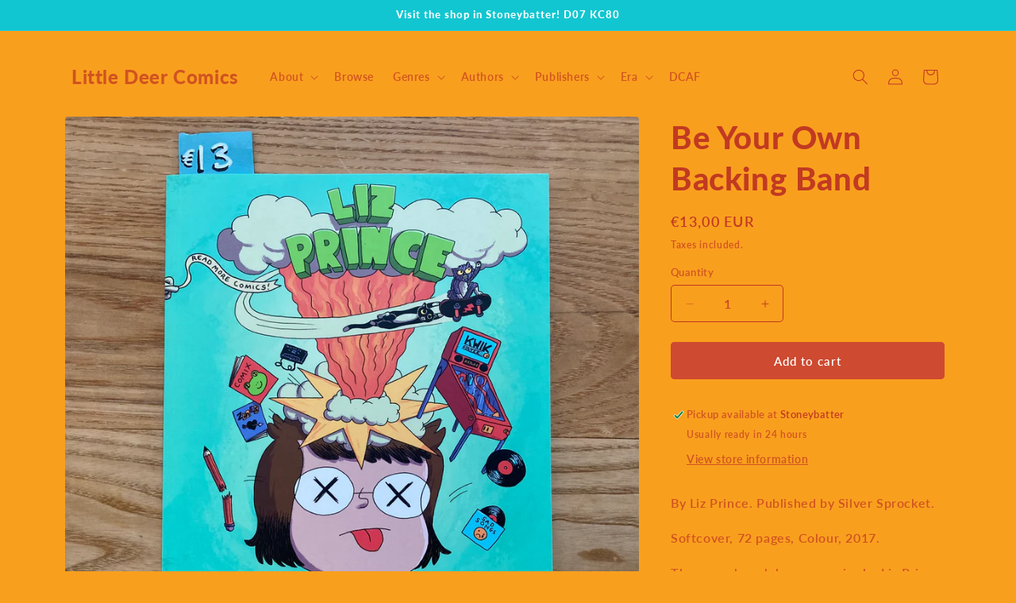

--- FILE ---
content_type: text/html; charset=utf-8
request_url: https://littledeercomics.ie/products/be-your-own-backing-band
body_size: 46597
content:
<!doctype html>
<html class="js" lang="en">
  <head>
    <meta charset="utf-8">
    <meta http-equiv="X-UA-Compatible" content="IE=edge">
    <meta name="viewport" content="width=device-width,initial-scale=1">
    <meta name="theme-color" content="">
    <link rel="canonical" href="https://littledeercomics.ie/products/be-your-own-backing-band"><link rel="icon" type="image/png" href="//littledeercomics.ie/cdn/shop/files/littledeerfavicon_7c5c1142-3e0b-4106-95e8-16319c274c26.png?crop=center&height=32&v=1693912078&width=32"><link rel="preconnect" href="https://fonts.shopifycdn.com" crossorigin><title>
      Be Your Own Backing Band
 &ndash; Little Deer Comics</title>

    
      <meta name="description" content="By Liz Prince. Published by Silver Sprocket.  Softcover, 72 pages, Colour, 2017.  These punk rock humor comics by Liz Prince (celebrated creator of Tomboy, Coady and the Creepies, and Will You Still Love Me If I Wet The Bed?) are back in print and better than ever. Still as hilarious, heartfelt, and embarrassing as the">
    

    

<meta property="og:site_name" content="Little Deer Comics">
<meta property="og:url" content="https://littledeercomics.ie/products/be-your-own-backing-band">
<meta property="og:title" content="Be Your Own Backing Band">
<meta property="og:type" content="product">
<meta property="og:description" content="By Liz Prince. Published by Silver Sprocket.  Softcover, 72 pages, Colour, 2017.  These punk rock humor comics by Liz Prince (celebrated creator of Tomboy, Coady and the Creepies, and Will You Still Love Me If I Wet The Bed?) are back in print and better than ever. Still as hilarious, heartfelt, and embarrassing as the"><meta property="og:image" content="http://littledeercomics.ie/cdn/shop/products/ldc_shop_beyourownbackingband1.jpg?v=1629630669">
  <meta property="og:image:secure_url" content="https://littledeercomics.ie/cdn/shop/products/ldc_shop_beyourownbackingband1.jpg?v=1629630669">
  <meta property="og:image:width" content="3024">
  <meta property="og:image:height" content="3024"><meta property="og:price:amount" content="13,00">
  <meta property="og:price:currency" content="EUR"><meta name="twitter:site" content="@littledeercmx"><meta name="twitter:card" content="summary_large_image">
<meta name="twitter:title" content="Be Your Own Backing Band">
<meta name="twitter:description" content="By Liz Prince. Published by Silver Sprocket.  Softcover, 72 pages, Colour, 2017.  These punk rock humor comics by Liz Prince (celebrated creator of Tomboy, Coady and the Creepies, and Will You Still Love Me If I Wet The Bed?) are back in print and better than ever. Still as hilarious, heartfelt, and embarrassing as the">


    <script src="//littledeercomics.ie/cdn/shop/t/4/assets/constants.js?v=132983761750457495441748096164" defer="defer"></script>
    <script src="//littledeercomics.ie/cdn/shop/t/4/assets/pubsub.js?v=25310214064522200911748096165" defer="defer"></script>
    <script src="//littledeercomics.ie/cdn/shop/t/4/assets/global.js?v=184345515105158409801748096164" defer="defer"></script>
    <script src="//littledeercomics.ie/cdn/shop/t/4/assets/details-disclosure.js?v=13653116266235556501748096164" defer="defer"></script>
    <script src="//littledeercomics.ie/cdn/shop/t/4/assets/details-modal.js?v=25581673532751508451748096164" defer="defer"></script>
    <script src="//littledeercomics.ie/cdn/shop/t/4/assets/search-form.js?v=133129549252120666541748096165" defer="defer"></script><script>window.performance && window.performance.mark && window.performance.mark('shopify.content_for_header.start');</script><meta id="shopify-digital-wallet" name="shopify-digital-wallet" content="/59288944822/digital_wallets/dialog">
<meta name="shopify-checkout-api-token" content="bc418d2dcb11e6afaffae7589937abd0">
<meta id="in-context-paypal-metadata" data-shop-id="59288944822" data-venmo-supported="false" data-environment="production" data-locale="en_US" data-paypal-v4="true" data-currency="EUR">
<link rel="alternate" type="application/json+oembed" href="https://littledeercomics.ie/products/be-your-own-backing-band.oembed">
<script async="async" src="/checkouts/internal/preloads.js?locale=en-IE"></script>
<link rel="preconnect" href="https://shop.app" crossorigin="anonymous">
<script async="async" src="https://shop.app/checkouts/internal/preloads.js?locale=en-IE&shop_id=59288944822" crossorigin="anonymous"></script>
<script id="apple-pay-shop-capabilities" type="application/json">{"shopId":59288944822,"countryCode":"IE","currencyCode":"EUR","merchantCapabilities":["supports3DS"],"merchantId":"gid:\/\/shopify\/Shop\/59288944822","merchantName":"Little Deer Comics","requiredBillingContactFields":["postalAddress","email"],"requiredShippingContactFields":["postalAddress","email"],"shippingType":"shipping","supportedNetworks":["visa","maestro","masterCard","amex"],"total":{"type":"pending","label":"Little Deer Comics","amount":"1.00"},"shopifyPaymentsEnabled":true,"supportsSubscriptions":true}</script>
<script id="shopify-features" type="application/json">{"accessToken":"bc418d2dcb11e6afaffae7589937abd0","betas":["rich-media-storefront-analytics"],"domain":"littledeercomics.ie","predictiveSearch":true,"shopId":59288944822,"locale":"en"}</script>
<script>var Shopify = Shopify || {};
Shopify.shop = "little-deer-comics.myshopify.com";
Shopify.locale = "en";
Shopify.currency = {"active":"EUR","rate":"1.0"};
Shopify.country = "IE";
Shopify.theme = {"name":"Updated copy of Spotlight","id":182586933578,"schema_name":"Spotlight","schema_version":"15.3.0","theme_store_id":1891,"role":"main"};
Shopify.theme.handle = "null";
Shopify.theme.style = {"id":null,"handle":null};
Shopify.cdnHost = "littledeercomics.ie/cdn";
Shopify.routes = Shopify.routes || {};
Shopify.routes.root = "/";</script>
<script type="module">!function(o){(o.Shopify=o.Shopify||{}).modules=!0}(window);</script>
<script>!function(o){function n(){var o=[];function n(){o.push(Array.prototype.slice.apply(arguments))}return n.q=o,n}var t=o.Shopify=o.Shopify||{};t.loadFeatures=n(),t.autoloadFeatures=n()}(window);</script>
<script>
  window.ShopifyPay = window.ShopifyPay || {};
  window.ShopifyPay.apiHost = "shop.app\/pay";
  window.ShopifyPay.redirectState = null;
</script>
<script id="shop-js-analytics" type="application/json">{"pageType":"product"}</script>
<script defer="defer" async type="module" src="//littledeercomics.ie/cdn/shopifycloud/shop-js/modules/v2/client.init-shop-cart-sync_IZsNAliE.en.esm.js"></script>
<script defer="defer" async type="module" src="//littledeercomics.ie/cdn/shopifycloud/shop-js/modules/v2/chunk.common_0OUaOowp.esm.js"></script>
<script type="module">
  await import("//littledeercomics.ie/cdn/shopifycloud/shop-js/modules/v2/client.init-shop-cart-sync_IZsNAliE.en.esm.js");
await import("//littledeercomics.ie/cdn/shopifycloud/shop-js/modules/v2/chunk.common_0OUaOowp.esm.js");

  window.Shopify.SignInWithShop?.initShopCartSync?.({"fedCMEnabled":true,"windoidEnabled":true});

</script>
<script>
  window.Shopify = window.Shopify || {};
  if (!window.Shopify.featureAssets) window.Shopify.featureAssets = {};
  window.Shopify.featureAssets['shop-js'] = {"shop-cart-sync":["modules/v2/client.shop-cart-sync_DLOhI_0X.en.esm.js","modules/v2/chunk.common_0OUaOowp.esm.js"],"init-fed-cm":["modules/v2/client.init-fed-cm_C6YtU0w6.en.esm.js","modules/v2/chunk.common_0OUaOowp.esm.js"],"shop-button":["modules/v2/client.shop-button_BCMx7GTG.en.esm.js","modules/v2/chunk.common_0OUaOowp.esm.js"],"shop-cash-offers":["modules/v2/client.shop-cash-offers_BT26qb5j.en.esm.js","modules/v2/chunk.common_0OUaOowp.esm.js","modules/v2/chunk.modal_CGo_dVj3.esm.js"],"init-windoid":["modules/v2/client.init-windoid_B9PkRMql.en.esm.js","modules/v2/chunk.common_0OUaOowp.esm.js"],"init-shop-email-lookup-coordinator":["modules/v2/client.init-shop-email-lookup-coordinator_DZkqjsbU.en.esm.js","modules/v2/chunk.common_0OUaOowp.esm.js"],"shop-toast-manager":["modules/v2/client.shop-toast-manager_Di2EnuM7.en.esm.js","modules/v2/chunk.common_0OUaOowp.esm.js"],"shop-login-button":["modules/v2/client.shop-login-button_BtqW_SIO.en.esm.js","modules/v2/chunk.common_0OUaOowp.esm.js","modules/v2/chunk.modal_CGo_dVj3.esm.js"],"avatar":["modules/v2/client.avatar_BTnouDA3.en.esm.js"],"pay-button":["modules/v2/client.pay-button_CWa-C9R1.en.esm.js","modules/v2/chunk.common_0OUaOowp.esm.js"],"init-shop-cart-sync":["modules/v2/client.init-shop-cart-sync_IZsNAliE.en.esm.js","modules/v2/chunk.common_0OUaOowp.esm.js"],"init-customer-accounts":["modules/v2/client.init-customer-accounts_DenGwJTU.en.esm.js","modules/v2/client.shop-login-button_BtqW_SIO.en.esm.js","modules/v2/chunk.common_0OUaOowp.esm.js","modules/v2/chunk.modal_CGo_dVj3.esm.js"],"init-shop-for-new-customer-accounts":["modules/v2/client.init-shop-for-new-customer-accounts_JdHXxpS9.en.esm.js","modules/v2/client.shop-login-button_BtqW_SIO.en.esm.js","modules/v2/chunk.common_0OUaOowp.esm.js","modules/v2/chunk.modal_CGo_dVj3.esm.js"],"init-customer-accounts-sign-up":["modules/v2/client.init-customer-accounts-sign-up_D6__K_p8.en.esm.js","modules/v2/client.shop-login-button_BtqW_SIO.en.esm.js","modules/v2/chunk.common_0OUaOowp.esm.js","modules/v2/chunk.modal_CGo_dVj3.esm.js"],"checkout-modal":["modules/v2/client.checkout-modal_C_ZQDY6s.en.esm.js","modules/v2/chunk.common_0OUaOowp.esm.js","modules/v2/chunk.modal_CGo_dVj3.esm.js"],"shop-follow-button":["modules/v2/client.shop-follow-button_XetIsj8l.en.esm.js","modules/v2/chunk.common_0OUaOowp.esm.js","modules/v2/chunk.modal_CGo_dVj3.esm.js"],"lead-capture":["modules/v2/client.lead-capture_DvA72MRN.en.esm.js","modules/v2/chunk.common_0OUaOowp.esm.js","modules/v2/chunk.modal_CGo_dVj3.esm.js"],"shop-login":["modules/v2/client.shop-login_ClXNxyh6.en.esm.js","modules/v2/chunk.common_0OUaOowp.esm.js","modules/v2/chunk.modal_CGo_dVj3.esm.js"],"payment-terms":["modules/v2/client.payment-terms_CNlwjfZz.en.esm.js","modules/v2/chunk.common_0OUaOowp.esm.js","modules/v2/chunk.modal_CGo_dVj3.esm.js"]};
</script>
<script id="__st">var __st={"a":59288944822,"offset":0,"reqid":"acecc47b-9fb0-4e7c-8b0d-a8ec67fdf476-1768527839","pageurl":"littledeercomics.ie\/products\/be-your-own-backing-band","u":"a275bbd8b0a1","p":"product","rtyp":"product","rid":6968918769846};</script>
<script>window.ShopifyPaypalV4VisibilityTracking = true;</script>
<script id="captcha-bootstrap">!function(){'use strict';const t='contact',e='account',n='new_comment',o=[[t,t],['blogs',n],['comments',n],[t,'customer']],c=[[e,'customer_login'],[e,'guest_login'],[e,'recover_customer_password'],[e,'create_customer']],r=t=>t.map((([t,e])=>`form[action*='/${t}']:not([data-nocaptcha='true']) input[name='form_type'][value='${e}']`)).join(','),a=t=>()=>t?[...document.querySelectorAll(t)].map((t=>t.form)):[];function s(){const t=[...o],e=r(t);return a(e)}const i='password',u='form_key',d=['recaptcha-v3-token','g-recaptcha-response','h-captcha-response',i],f=()=>{try{return window.sessionStorage}catch{return}},m='__shopify_v',_=t=>t.elements[u];function p(t,e,n=!1){try{const o=window.sessionStorage,c=JSON.parse(o.getItem(e)),{data:r}=function(t){const{data:e,action:n}=t;return t[m]||n?{data:e,action:n}:{data:t,action:n}}(c);for(const[e,n]of Object.entries(r))t.elements[e]&&(t.elements[e].value=n);n&&o.removeItem(e)}catch(o){console.error('form repopulation failed',{error:o})}}const l='form_type',E='cptcha';function T(t){t.dataset[E]=!0}const w=window,h=w.document,L='Shopify',v='ce_forms',y='captcha';let A=!1;((t,e)=>{const n=(g='f06e6c50-85a8-45c8-87d0-21a2b65856fe',I='https://cdn.shopify.com/shopifycloud/storefront-forms-hcaptcha/ce_storefront_forms_captcha_hcaptcha.v1.5.2.iife.js',D={infoText:'Protected by hCaptcha',privacyText:'Privacy',termsText:'Terms'},(t,e,n)=>{const o=w[L][v],c=o.bindForm;if(c)return c(t,g,e,D).then(n);var r;o.q.push([[t,g,e,D],n]),r=I,A||(h.body.append(Object.assign(h.createElement('script'),{id:'captcha-provider',async:!0,src:r})),A=!0)});var g,I,D;w[L]=w[L]||{},w[L][v]=w[L][v]||{},w[L][v].q=[],w[L][y]=w[L][y]||{},w[L][y].protect=function(t,e){n(t,void 0,e),T(t)},Object.freeze(w[L][y]),function(t,e,n,w,h,L){const[v,y,A,g]=function(t,e,n){const i=e?o:[],u=t?c:[],d=[...i,...u],f=r(d),m=r(i),_=r(d.filter((([t,e])=>n.includes(e))));return[a(f),a(m),a(_),s()]}(w,h,L),I=t=>{const e=t.target;return e instanceof HTMLFormElement?e:e&&e.form},D=t=>v().includes(t);t.addEventListener('submit',(t=>{const e=I(t);if(!e)return;const n=D(e)&&!e.dataset.hcaptchaBound&&!e.dataset.recaptchaBound,o=_(e),c=g().includes(e)&&(!o||!o.value);(n||c)&&t.preventDefault(),c&&!n&&(function(t){try{if(!f())return;!function(t){const e=f();if(!e)return;const n=_(t);if(!n)return;const o=n.value;o&&e.removeItem(o)}(t);const e=Array.from(Array(32),(()=>Math.random().toString(36)[2])).join('');!function(t,e){_(t)||t.append(Object.assign(document.createElement('input'),{type:'hidden',name:u})),t.elements[u].value=e}(t,e),function(t,e){const n=f();if(!n)return;const o=[...t.querySelectorAll(`input[type='${i}']`)].map((({name:t})=>t)),c=[...d,...o],r={};for(const[a,s]of new FormData(t).entries())c.includes(a)||(r[a]=s);n.setItem(e,JSON.stringify({[m]:1,action:t.action,data:r}))}(t,e)}catch(e){console.error('failed to persist form',e)}}(e),e.submit())}));const S=(t,e)=>{t&&!t.dataset[E]&&(n(t,e.some((e=>e===t))),T(t))};for(const o of['focusin','change'])t.addEventListener(o,(t=>{const e=I(t);D(e)&&S(e,y())}));const B=e.get('form_key'),M=e.get(l),P=B&&M;t.addEventListener('DOMContentLoaded',(()=>{const t=y();if(P)for(const e of t)e.elements[l].value===M&&p(e,B);[...new Set([...A(),...v().filter((t=>'true'===t.dataset.shopifyCaptcha))])].forEach((e=>S(e,t)))}))}(h,new URLSearchParams(w.location.search),n,t,e,['guest_login'])})(!0,!0)}();</script>
<script integrity="sha256-4kQ18oKyAcykRKYeNunJcIwy7WH5gtpwJnB7kiuLZ1E=" data-source-attribution="shopify.loadfeatures" defer="defer" src="//littledeercomics.ie/cdn/shopifycloud/storefront/assets/storefront/load_feature-a0a9edcb.js" crossorigin="anonymous"></script>
<script crossorigin="anonymous" defer="defer" src="//littledeercomics.ie/cdn/shopifycloud/storefront/assets/shopify_pay/storefront-65b4c6d7.js?v=20250812"></script>
<script data-source-attribution="shopify.dynamic_checkout.dynamic.init">var Shopify=Shopify||{};Shopify.PaymentButton=Shopify.PaymentButton||{isStorefrontPortableWallets:!0,init:function(){window.Shopify.PaymentButton.init=function(){};var t=document.createElement("script");t.src="https://littledeercomics.ie/cdn/shopifycloud/portable-wallets/latest/portable-wallets.en.js",t.type="module",document.head.appendChild(t)}};
</script>
<script data-source-attribution="shopify.dynamic_checkout.buyer_consent">
  function portableWalletsHideBuyerConsent(e){var t=document.getElementById("shopify-buyer-consent"),n=document.getElementById("shopify-subscription-policy-button");t&&n&&(t.classList.add("hidden"),t.setAttribute("aria-hidden","true"),n.removeEventListener("click",e))}function portableWalletsShowBuyerConsent(e){var t=document.getElementById("shopify-buyer-consent"),n=document.getElementById("shopify-subscription-policy-button");t&&n&&(t.classList.remove("hidden"),t.removeAttribute("aria-hidden"),n.addEventListener("click",e))}window.Shopify?.PaymentButton&&(window.Shopify.PaymentButton.hideBuyerConsent=portableWalletsHideBuyerConsent,window.Shopify.PaymentButton.showBuyerConsent=portableWalletsShowBuyerConsent);
</script>
<script data-source-attribution="shopify.dynamic_checkout.cart.bootstrap">document.addEventListener("DOMContentLoaded",(function(){function t(){return document.querySelector("shopify-accelerated-checkout-cart, shopify-accelerated-checkout")}if(t())Shopify.PaymentButton.init();else{new MutationObserver((function(e,n){t()&&(Shopify.PaymentButton.init(),n.disconnect())})).observe(document.body,{childList:!0,subtree:!0})}}));
</script>
<link id="shopify-accelerated-checkout-styles" rel="stylesheet" media="screen" href="https://littledeercomics.ie/cdn/shopifycloud/portable-wallets/latest/accelerated-checkout-backwards-compat.css" crossorigin="anonymous">
<style id="shopify-accelerated-checkout-cart">
        #shopify-buyer-consent {
  margin-top: 1em;
  display: inline-block;
  width: 100%;
}

#shopify-buyer-consent.hidden {
  display: none;
}

#shopify-subscription-policy-button {
  background: none;
  border: none;
  padding: 0;
  text-decoration: underline;
  font-size: inherit;
  cursor: pointer;
}

#shopify-subscription-policy-button::before {
  box-shadow: none;
}

      </style>
<script id="sections-script" data-sections="header" defer="defer" src="//littledeercomics.ie/cdn/shop/t/4/compiled_assets/scripts.js?2359"></script>
<script>window.performance && window.performance.mark && window.performance.mark('shopify.content_for_header.end');</script>


    <style data-shopify>
      @font-face {
  font-family: Lato;
  font-weight: 600;
  font-style: normal;
  font-display: swap;
  src: url("//littledeercomics.ie/cdn/fonts/lato/lato_n6.38d0e3b23b74a60f769c51d1df73fac96c580d59.woff2") format("woff2"),
       url("//littledeercomics.ie/cdn/fonts/lato/lato_n6.3365366161bdcc36a3f97cfbb23954d8c4bf4079.woff") format("woff");
}

      @font-face {
  font-family: Lato;
  font-weight: 700;
  font-style: normal;
  font-display: swap;
  src: url("//littledeercomics.ie/cdn/fonts/lato/lato_n7.900f219bc7337bc57a7a2151983f0a4a4d9d5dcf.woff2") format("woff2"),
       url("//littledeercomics.ie/cdn/fonts/lato/lato_n7.a55c60751adcc35be7c4f8a0313f9698598612ee.woff") format("woff");
}

      @font-face {
  font-family: Lato;
  font-weight: 600;
  font-style: italic;
  font-display: swap;
  src: url("//littledeercomics.ie/cdn/fonts/lato/lato_i6.ab357ee5069e0603c2899b31e2b8ae84c4a42a48.woff2") format("woff2"),
       url("//littledeercomics.ie/cdn/fonts/lato/lato_i6.3164fed79d7d987c1390528781c7c2f59ac7a746.woff") format("woff");
}

      @font-face {
  font-family: Lato;
  font-weight: 700;
  font-style: italic;
  font-display: swap;
  src: url("//littledeercomics.ie/cdn/fonts/lato/lato_i7.16ba75868b37083a879b8dd9f2be44e067dfbf92.woff2") format("woff2"),
       url("//littledeercomics.ie/cdn/fonts/lato/lato_i7.4c07c2b3b7e64ab516aa2f2081d2bb0366b9dce8.woff") format("woff");
}

      @font-face {
  font-family: Lato;
  font-weight: 900;
  font-style: normal;
  font-display: swap;
  src: url("//littledeercomics.ie/cdn/fonts/lato/lato_n9.6b37f725167d36932c6742a5a697fd238a2d2552.woff2") format("woff2"),
       url("//littledeercomics.ie/cdn/fonts/lato/lato_n9.1cafbd384242b7df7c9ef4584ba41746d006e6bb.woff") format("woff");
}


      
        :root,
        .color-background-1 {
          --color-background: 249,159,30;
        
          --gradient-background: #f99f1e;
        

        

        --color-foreground: 193,58,33;
        --color-background-contrast: 148,89,4;
        --color-shadow: 18,18,18;
        --color-button: 206,74,48;
        --color-button-text: 255,255,255;
        --color-secondary-button: 249,159,30;
        --color-secondary-button-text: 18,18,18;
        --color-link: 18,18,18;
        --color-badge-foreground: 193,58,33;
        --color-badge-background: 249,159,30;
        --color-badge-border: 193,58,33;
        --payment-terms-background-color: rgb(249 159 30);
      }
      
        
        .color-background-2 {
          --color-background: 243,243,243;
        
          --gradient-background: #f3f3f3;
        

        

        --color-foreground: 18,18,18;
        --color-background-contrast: 179,179,179;
        --color-shadow: 18,18,18;
        --color-button: 18,18,18;
        --color-button-text: 243,243,243;
        --color-secondary-button: 243,243,243;
        --color-secondary-button-text: 18,18,18;
        --color-link: 18,18,18;
        --color-badge-foreground: 18,18,18;
        --color-badge-background: 243,243,243;
        --color-badge-border: 18,18,18;
        --payment-terms-background-color: rgb(243 243 243);
      }
      
        
        .color-inverse {
          --color-background: 17,198,209;
        
          --gradient-background: #11c6d1;
        

        

        --color-foreground: 255,255,255;
        --color-background-contrast: 7,86,91;
        --color-shadow: 18,18,18;
        --color-button: 255,255,255;
        --color-button-text: 18,18,18;
        --color-secondary-button: 17,198,209;
        --color-secondary-button-text: 255,255,255;
        --color-link: 255,255,255;
        --color-badge-foreground: 255,255,255;
        --color-badge-background: 17,198,209;
        --color-badge-border: 255,255,255;
        --payment-terms-background-color: rgb(17 198 209);
      }
      
        
        .color-accent-1 {
          --color-background: 18,18,18;
        
          --gradient-background: #121212;
        

        

        --color-foreground: 255,255,255;
        --color-background-contrast: 146,146,146;
        --color-shadow: 18,18,18;
        --color-button: 255,255,255;
        --color-button-text: 18,18,18;
        --color-secondary-button: 18,18,18;
        --color-secondary-button-text: 255,255,255;
        --color-link: 255,255,255;
        --color-badge-foreground: 255,255,255;
        --color-badge-background: 18,18,18;
        --color-badge-border: 255,255,255;
        --payment-terms-background-color: rgb(18 18 18);
      }
      
        
        .color-accent-2 {
          --color-background: 185,0,0;
        
          --gradient-background: #b90000;
        

        

        --color-foreground: 255,255,255;
        --color-background-contrast: 211,0,0;
        --color-shadow: 18,18,18;
        --color-button: 255,255,255;
        --color-button-text: 185,0,0;
        --color-secondary-button: 185,0,0;
        --color-secondary-button-text: 255,255,255;
        --color-link: 255,255,255;
        --color-badge-foreground: 255,255,255;
        --color-badge-background: 185,0,0;
        --color-badge-border: 255,255,255;
        --payment-terms-background-color: rgb(185 0 0);
      }
      

      body, .color-background-1, .color-background-2, .color-inverse, .color-accent-1, .color-accent-2 {
        color: rgba(var(--color-foreground), 0.75);
        background-color: rgb(var(--color-background));
      }

      :root {
        --font-body-family: Lato, sans-serif;
        --font-body-style: normal;
        --font-body-weight: 600;
        --font-body-weight-bold: 900;

        --font-heading-family: Lato, sans-serif;
        --font-heading-style: normal;
        --font-heading-weight: 900;

        --font-body-scale: 1.0;
        --font-heading-scale: 1.0;

        --media-padding: px;
        --media-border-opacity: 0.0;
        --media-border-width: 0px;
        --media-radius: 4px;
        --media-shadow-opacity: 0.0;
        --media-shadow-horizontal-offset: 0px;
        --media-shadow-vertical-offset: 4px;
        --media-shadow-blur-radius: 5px;
        --media-shadow-visible: 0;

        --page-width: 120rem;
        --page-width-margin: 0rem;

        --product-card-image-padding: 0.0rem;
        --product-card-corner-radius: 0.0rem;
        --product-card-text-alignment: left;
        --product-card-border-width: 0.0rem;
        --product-card-border-opacity: 0.1;
        --product-card-shadow-opacity: 0.0;
        --product-card-shadow-visible: 0;
        --product-card-shadow-horizontal-offset: 0.0rem;
        --product-card-shadow-vertical-offset: 0.4rem;
        --product-card-shadow-blur-radius: 0.5rem;

        --collection-card-image-padding: 0.0rem;
        --collection-card-corner-radius: 1.6rem;
        --collection-card-text-alignment: left;
        --collection-card-border-width: 0.0rem;
        --collection-card-border-opacity: 0.1;
        --collection-card-shadow-opacity: 0.0;
        --collection-card-shadow-visible: 0;
        --collection-card-shadow-horizontal-offset: 0.0rem;
        --collection-card-shadow-vertical-offset: 0.4rem;
        --collection-card-shadow-blur-radius: 0.5rem;

        --blog-card-image-padding: 0.0rem;
        --blog-card-corner-radius: 0.0rem;
        --blog-card-text-alignment: left;
        --blog-card-border-width: 0.0rem;
        --blog-card-border-opacity: 0.1;
        --blog-card-shadow-opacity: 0.0;
        --blog-card-shadow-visible: 0;
        --blog-card-shadow-horizontal-offset: 0.0rem;
        --blog-card-shadow-vertical-offset: 0.4rem;
        --blog-card-shadow-blur-radius: 0.5rem;

        --badge-corner-radius: 0.0rem;

        --popup-border-width: 1px;
        --popup-border-opacity: 1.0;
        --popup-corner-radius: 4px;
        --popup-shadow-opacity: 0.0;
        --popup-shadow-horizontal-offset: 0px;
        --popup-shadow-vertical-offset: 4px;
        --popup-shadow-blur-radius: 5px;

        --drawer-border-width: 1px;
        --drawer-border-opacity: 0.1;
        --drawer-shadow-opacity: 0.0;
        --drawer-shadow-horizontal-offset: 0px;
        --drawer-shadow-vertical-offset: 4px;
        --drawer-shadow-blur-radius: 5px;

        --spacing-sections-desktop: 0px;
        --spacing-sections-mobile: 0px;

        --grid-desktop-vertical-spacing: 16px;
        --grid-desktop-horizontal-spacing: 16px;
        --grid-mobile-vertical-spacing: 8px;
        --grid-mobile-horizontal-spacing: 8px;

        --text-boxes-border-opacity: 0.1;
        --text-boxes-border-width: 0px;
        --text-boxes-radius: 0px;
        --text-boxes-shadow-opacity: 0.0;
        --text-boxes-shadow-visible: 0;
        --text-boxes-shadow-horizontal-offset: 0px;
        --text-boxes-shadow-vertical-offset: 4px;
        --text-boxes-shadow-blur-radius: 5px;

        --buttons-radius: 4px;
        --buttons-radius-outset: 5px;
        --buttons-border-width: 1px;
        --buttons-border-opacity: 1.0;
        --buttons-shadow-opacity: 0.0;
        --buttons-shadow-visible: 0;
        --buttons-shadow-horizontal-offset: 0px;
        --buttons-shadow-vertical-offset: 4px;
        --buttons-shadow-blur-radius: 5px;
        --buttons-border-offset: 0.3px;

        --inputs-radius: 4px;
        --inputs-border-width: 1px;
        --inputs-border-opacity: 1.0;
        --inputs-shadow-opacity: 0.0;
        --inputs-shadow-horizontal-offset: 0px;
        --inputs-margin-offset: 0px;
        --inputs-shadow-vertical-offset: 4px;
        --inputs-shadow-blur-radius: 5px;
        --inputs-radius-outset: 5px;

        --variant-pills-radius: 40px;
        --variant-pills-border-width: 1px;
        --variant-pills-border-opacity: 0.55;
        --variant-pills-shadow-opacity: 0.0;
        --variant-pills-shadow-horizontal-offset: 0px;
        --variant-pills-shadow-vertical-offset: 4px;
        --variant-pills-shadow-blur-radius: 5px;
      }

      *,
      *::before,
      *::after {
        box-sizing: inherit;
      }

      html {
        box-sizing: border-box;
        font-size: calc(var(--font-body-scale) * 62.5%);
        height: 100%;
      }

      body {
        display: grid;
        grid-template-rows: auto auto 1fr auto;
        grid-template-columns: 100%;
        min-height: 100%;
        margin: 0;
        font-size: 1.5rem;
        letter-spacing: 0.06rem;
        line-height: calc(1 + 0.8 / var(--font-body-scale));
        font-family: var(--font-body-family);
        font-style: var(--font-body-style);
        font-weight: var(--font-body-weight);
      }

      @media screen and (min-width: 750px) {
        body {
          font-size: 1.6rem;
        }
      }
    </style>

    <link href="//littledeercomics.ie/cdn/shop/t/4/assets/base.css?v=153697582627174052111748096164" rel="stylesheet" type="text/css" media="all" />
    <link rel="stylesheet" href="//littledeercomics.ie/cdn/shop/t/4/assets/component-cart-items.css?v=123238115697927560811748096164" media="print" onload="this.media='all'">
      <link rel="preload" as="font" href="//littledeercomics.ie/cdn/fonts/lato/lato_n6.38d0e3b23b74a60f769c51d1df73fac96c580d59.woff2" type="font/woff2" crossorigin>
      

      <link rel="preload" as="font" href="//littledeercomics.ie/cdn/fonts/lato/lato_n9.6b37f725167d36932c6742a5a697fd238a2d2552.woff2" type="font/woff2" crossorigin>
      
<link href="//littledeercomics.ie/cdn/shop/t/4/assets/component-localization-form.css?v=170315343355214948141748096164" rel="stylesheet" type="text/css" media="all" />
      <script src="//littledeercomics.ie/cdn/shop/t/4/assets/localization-form.js?v=144176611646395275351748096165" defer="defer"></script><link
        rel="stylesheet"
        href="//littledeercomics.ie/cdn/shop/t/4/assets/component-predictive-search.css?v=118923337488134913561748096164"
        media="print"
        onload="this.media='all'"
      ><script>
      if (Shopify.designMode) {
        document.documentElement.classList.add('shopify-design-mode');
      }
    </script>
  <link href="https://monorail-edge.shopifysvc.com" rel="dns-prefetch">
<script>(function(){if ("sendBeacon" in navigator && "performance" in window) {try {var session_token_from_headers = performance.getEntriesByType('navigation')[0].serverTiming.find(x => x.name == '_s').description;} catch {var session_token_from_headers = undefined;}var session_cookie_matches = document.cookie.match(/_shopify_s=([^;]*)/);var session_token_from_cookie = session_cookie_matches && session_cookie_matches.length === 2 ? session_cookie_matches[1] : "";var session_token = session_token_from_headers || session_token_from_cookie || "";function handle_abandonment_event(e) {var entries = performance.getEntries().filter(function(entry) {return /monorail-edge.shopifysvc.com/.test(entry.name);});if (!window.abandonment_tracked && entries.length === 0) {window.abandonment_tracked = true;var currentMs = Date.now();var navigation_start = performance.timing.navigationStart;var payload = {shop_id: 59288944822,url: window.location.href,navigation_start,duration: currentMs - navigation_start,session_token,page_type: "product"};window.navigator.sendBeacon("https://monorail-edge.shopifysvc.com/v1/produce", JSON.stringify({schema_id: "online_store_buyer_site_abandonment/1.1",payload: payload,metadata: {event_created_at_ms: currentMs,event_sent_at_ms: currentMs}}));}}window.addEventListener('pagehide', handle_abandonment_event);}}());</script>
<script id="web-pixels-manager-setup">(function e(e,d,r,n,o){if(void 0===o&&(o={}),!Boolean(null===(a=null===(i=window.Shopify)||void 0===i?void 0:i.analytics)||void 0===a?void 0:a.replayQueue)){var i,a;window.Shopify=window.Shopify||{};var t=window.Shopify;t.analytics=t.analytics||{};var s=t.analytics;s.replayQueue=[],s.publish=function(e,d,r){return s.replayQueue.push([e,d,r]),!0};try{self.performance.mark("wpm:start")}catch(e){}var l=function(){var e={modern:/Edge?\/(1{2}[4-9]|1[2-9]\d|[2-9]\d{2}|\d{4,})\.\d+(\.\d+|)|Firefox\/(1{2}[4-9]|1[2-9]\d|[2-9]\d{2}|\d{4,})\.\d+(\.\d+|)|Chrom(ium|e)\/(9{2}|\d{3,})\.\d+(\.\d+|)|(Maci|X1{2}).+ Version\/(15\.\d+|(1[6-9]|[2-9]\d|\d{3,})\.\d+)([,.]\d+|)( \(\w+\)|)( Mobile\/\w+|) Safari\/|Chrome.+OPR\/(9{2}|\d{3,})\.\d+\.\d+|(CPU[ +]OS|iPhone[ +]OS|CPU[ +]iPhone|CPU IPhone OS|CPU iPad OS)[ +]+(15[._]\d+|(1[6-9]|[2-9]\d|\d{3,})[._]\d+)([._]\d+|)|Android:?[ /-](13[3-9]|1[4-9]\d|[2-9]\d{2}|\d{4,})(\.\d+|)(\.\d+|)|Android.+Firefox\/(13[5-9]|1[4-9]\d|[2-9]\d{2}|\d{4,})\.\d+(\.\d+|)|Android.+Chrom(ium|e)\/(13[3-9]|1[4-9]\d|[2-9]\d{2}|\d{4,})\.\d+(\.\d+|)|SamsungBrowser\/([2-9]\d|\d{3,})\.\d+/,legacy:/Edge?\/(1[6-9]|[2-9]\d|\d{3,})\.\d+(\.\d+|)|Firefox\/(5[4-9]|[6-9]\d|\d{3,})\.\d+(\.\d+|)|Chrom(ium|e)\/(5[1-9]|[6-9]\d|\d{3,})\.\d+(\.\d+|)([\d.]+$|.*Safari\/(?![\d.]+ Edge\/[\d.]+$))|(Maci|X1{2}).+ Version\/(10\.\d+|(1[1-9]|[2-9]\d|\d{3,})\.\d+)([,.]\d+|)( \(\w+\)|)( Mobile\/\w+|) Safari\/|Chrome.+OPR\/(3[89]|[4-9]\d|\d{3,})\.\d+\.\d+|(CPU[ +]OS|iPhone[ +]OS|CPU[ +]iPhone|CPU IPhone OS|CPU iPad OS)[ +]+(10[._]\d+|(1[1-9]|[2-9]\d|\d{3,})[._]\d+)([._]\d+|)|Android:?[ /-](13[3-9]|1[4-9]\d|[2-9]\d{2}|\d{4,})(\.\d+|)(\.\d+|)|Mobile Safari.+OPR\/([89]\d|\d{3,})\.\d+\.\d+|Android.+Firefox\/(13[5-9]|1[4-9]\d|[2-9]\d{2}|\d{4,})\.\d+(\.\d+|)|Android.+Chrom(ium|e)\/(13[3-9]|1[4-9]\d|[2-9]\d{2}|\d{4,})\.\d+(\.\d+|)|Android.+(UC? ?Browser|UCWEB|U3)[ /]?(15\.([5-9]|\d{2,})|(1[6-9]|[2-9]\d|\d{3,})\.\d+)\.\d+|SamsungBrowser\/(5\.\d+|([6-9]|\d{2,})\.\d+)|Android.+MQ{2}Browser\/(14(\.(9|\d{2,})|)|(1[5-9]|[2-9]\d|\d{3,})(\.\d+|))(\.\d+|)|K[Aa][Ii]OS\/(3\.\d+|([4-9]|\d{2,})\.\d+)(\.\d+|)/},d=e.modern,r=e.legacy,n=navigator.userAgent;return n.match(d)?"modern":n.match(r)?"legacy":"unknown"}(),u="modern"===l?"modern":"legacy",c=(null!=n?n:{modern:"",legacy:""})[u],f=function(e){return[e.baseUrl,"/wpm","/b",e.hashVersion,"modern"===e.buildTarget?"m":"l",".js"].join("")}({baseUrl:d,hashVersion:r,buildTarget:u}),m=function(e){var d=e.version,r=e.bundleTarget,n=e.surface,o=e.pageUrl,i=e.monorailEndpoint;return{emit:function(e){var a=e.status,t=e.errorMsg,s=(new Date).getTime(),l=JSON.stringify({metadata:{event_sent_at_ms:s},events:[{schema_id:"web_pixels_manager_load/3.1",payload:{version:d,bundle_target:r,page_url:o,status:a,surface:n,error_msg:t},metadata:{event_created_at_ms:s}}]});if(!i)return console&&console.warn&&console.warn("[Web Pixels Manager] No Monorail endpoint provided, skipping logging."),!1;try{return self.navigator.sendBeacon.bind(self.navigator)(i,l)}catch(e){}var u=new XMLHttpRequest;try{return u.open("POST",i,!0),u.setRequestHeader("Content-Type","text/plain"),u.send(l),!0}catch(e){return console&&console.warn&&console.warn("[Web Pixels Manager] Got an unhandled error while logging to Monorail."),!1}}}}({version:r,bundleTarget:l,surface:e.surface,pageUrl:self.location.href,monorailEndpoint:e.monorailEndpoint});try{o.browserTarget=l,function(e){var d=e.src,r=e.async,n=void 0===r||r,o=e.onload,i=e.onerror,a=e.sri,t=e.scriptDataAttributes,s=void 0===t?{}:t,l=document.createElement("script"),u=document.querySelector("head"),c=document.querySelector("body");if(l.async=n,l.src=d,a&&(l.integrity=a,l.crossOrigin="anonymous"),s)for(var f in s)if(Object.prototype.hasOwnProperty.call(s,f))try{l.dataset[f]=s[f]}catch(e){}if(o&&l.addEventListener("load",o),i&&l.addEventListener("error",i),u)u.appendChild(l);else{if(!c)throw new Error("Did not find a head or body element to append the script");c.appendChild(l)}}({src:f,async:!0,onload:function(){if(!function(){var e,d;return Boolean(null===(d=null===(e=window.Shopify)||void 0===e?void 0:e.analytics)||void 0===d?void 0:d.initialized)}()){var d=window.webPixelsManager.init(e)||void 0;if(d){var r=window.Shopify.analytics;r.replayQueue.forEach((function(e){var r=e[0],n=e[1],o=e[2];d.publishCustomEvent(r,n,o)})),r.replayQueue=[],r.publish=d.publishCustomEvent,r.visitor=d.visitor,r.initialized=!0}}},onerror:function(){return m.emit({status:"failed",errorMsg:"".concat(f," has failed to load")})},sri:function(e){var d=/^sha384-[A-Za-z0-9+/=]+$/;return"string"==typeof e&&d.test(e)}(c)?c:"",scriptDataAttributes:o}),m.emit({status:"loading"})}catch(e){m.emit({status:"failed",errorMsg:(null==e?void 0:e.message)||"Unknown error"})}}})({shopId: 59288944822,storefrontBaseUrl: "https://littledeercomics.ie",extensionsBaseUrl: "https://extensions.shopifycdn.com/cdn/shopifycloud/web-pixels-manager",monorailEndpoint: "https://monorail-edge.shopifysvc.com/unstable/produce_batch",surface: "storefront-renderer",enabledBetaFlags: ["2dca8a86"],webPixelsConfigList: [{"id":"shopify-app-pixel","configuration":"{}","eventPayloadVersion":"v1","runtimeContext":"STRICT","scriptVersion":"0450","apiClientId":"shopify-pixel","type":"APP","privacyPurposes":["ANALYTICS","MARKETING"]},{"id":"shopify-custom-pixel","eventPayloadVersion":"v1","runtimeContext":"LAX","scriptVersion":"0450","apiClientId":"shopify-pixel","type":"CUSTOM","privacyPurposes":["ANALYTICS","MARKETING"]}],isMerchantRequest: false,initData: {"shop":{"name":"Little Deer Comics","paymentSettings":{"currencyCode":"EUR"},"myshopifyDomain":"little-deer-comics.myshopify.com","countryCode":"IE","storefrontUrl":"https:\/\/littledeercomics.ie"},"customer":null,"cart":null,"checkout":null,"productVariants":[{"price":{"amount":13.0,"currencyCode":"EUR"},"product":{"title":"Be Your Own Backing Band","vendor":"Silver Sprocket","id":"6968918769846","untranslatedTitle":"Be Your Own Backing Band","url":"\/products\/be-your-own-backing-band","type":""},"id":"40418908143798","image":{"src":"\/\/littledeercomics.ie\/cdn\/shop\/products\/ldc_shop_beyourownbackingband1.jpg?v=1629630669"},"sku":"beyourownbakingband","title":"Default Title","untranslatedTitle":"Default Title"}],"purchasingCompany":null},},"https://littledeercomics.ie/cdn","fcfee988w5aeb613cpc8e4bc33m6693e112",{"modern":"","legacy":""},{"shopId":"59288944822","storefrontBaseUrl":"https:\/\/littledeercomics.ie","extensionBaseUrl":"https:\/\/extensions.shopifycdn.com\/cdn\/shopifycloud\/web-pixels-manager","surface":"storefront-renderer","enabledBetaFlags":"[\"2dca8a86\"]","isMerchantRequest":"false","hashVersion":"fcfee988w5aeb613cpc8e4bc33m6693e112","publish":"custom","events":"[[\"page_viewed\",{}],[\"product_viewed\",{\"productVariant\":{\"price\":{\"amount\":13.0,\"currencyCode\":\"EUR\"},\"product\":{\"title\":\"Be Your Own Backing Band\",\"vendor\":\"Silver Sprocket\",\"id\":\"6968918769846\",\"untranslatedTitle\":\"Be Your Own Backing Band\",\"url\":\"\/products\/be-your-own-backing-band\",\"type\":\"\"},\"id\":\"40418908143798\",\"image\":{\"src\":\"\/\/littledeercomics.ie\/cdn\/shop\/products\/ldc_shop_beyourownbackingband1.jpg?v=1629630669\"},\"sku\":\"beyourownbakingband\",\"title\":\"Default Title\",\"untranslatedTitle\":\"Default Title\"}}]]"});</script><script>
  window.ShopifyAnalytics = window.ShopifyAnalytics || {};
  window.ShopifyAnalytics.meta = window.ShopifyAnalytics.meta || {};
  window.ShopifyAnalytics.meta.currency = 'EUR';
  var meta = {"product":{"id":6968918769846,"gid":"gid:\/\/shopify\/Product\/6968918769846","vendor":"Silver Sprocket","type":"","handle":"be-your-own-backing-band","variants":[{"id":40418908143798,"price":1300,"name":"Be Your Own Backing Band","public_title":null,"sku":"beyourownbakingband"}],"remote":false},"page":{"pageType":"product","resourceType":"product","resourceId":6968918769846,"requestId":"acecc47b-9fb0-4e7c-8b0d-a8ec67fdf476-1768527839"}};
  for (var attr in meta) {
    window.ShopifyAnalytics.meta[attr] = meta[attr];
  }
</script>
<script class="analytics">
  (function () {
    var customDocumentWrite = function(content) {
      var jquery = null;

      if (window.jQuery) {
        jquery = window.jQuery;
      } else if (window.Checkout && window.Checkout.$) {
        jquery = window.Checkout.$;
      }

      if (jquery) {
        jquery('body').append(content);
      }
    };

    var hasLoggedConversion = function(token) {
      if (token) {
        return document.cookie.indexOf('loggedConversion=' + token) !== -1;
      }
      return false;
    }

    var setCookieIfConversion = function(token) {
      if (token) {
        var twoMonthsFromNow = new Date(Date.now());
        twoMonthsFromNow.setMonth(twoMonthsFromNow.getMonth() + 2);

        document.cookie = 'loggedConversion=' + token + '; expires=' + twoMonthsFromNow;
      }
    }

    var trekkie = window.ShopifyAnalytics.lib = window.trekkie = window.trekkie || [];
    if (trekkie.integrations) {
      return;
    }
    trekkie.methods = [
      'identify',
      'page',
      'ready',
      'track',
      'trackForm',
      'trackLink'
    ];
    trekkie.factory = function(method) {
      return function() {
        var args = Array.prototype.slice.call(arguments);
        args.unshift(method);
        trekkie.push(args);
        return trekkie;
      };
    };
    for (var i = 0; i < trekkie.methods.length; i++) {
      var key = trekkie.methods[i];
      trekkie[key] = trekkie.factory(key);
    }
    trekkie.load = function(config) {
      trekkie.config = config || {};
      trekkie.config.initialDocumentCookie = document.cookie;
      var first = document.getElementsByTagName('script')[0];
      var script = document.createElement('script');
      script.type = 'text/javascript';
      script.onerror = function(e) {
        var scriptFallback = document.createElement('script');
        scriptFallback.type = 'text/javascript';
        scriptFallback.onerror = function(error) {
                var Monorail = {
      produce: function produce(monorailDomain, schemaId, payload) {
        var currentMs = new Date().getTime();
        var event = {
          schema_id: schemaId,
          payload: payload,
          metadata: {
            event_created_at_ms: currentMs,
            event_sent_at_ms: currentMs
          }
        };
        return Monorail.sendRequest("https://" + monorailDomain + "/v1/produce", JSON.stringify(event));
      },
      sendRequest: function sendRequest(endpointUrl, payload) {
        // Try the sendBeacon API
        if (window && window.navigator && typeof window.navigator.sendBeacon === 'function' && typeof window.Blob === 'function' && !Monorail.isIos12()) {
          var blobData = new window.Blob([payload], {
            type: 'text/plain'
          });

          if (window.navigator.sendBeacon(endpointUrl, blobData)) {
            return true;
          } // sendBeacon was not successful

        } // XHR beacon

        var xhr = new XMLHttpRequest();

        try {
          xhr.open('POST', endpointUrl);
          xhr.setRequestHeader('Content-Type', 'text/plain');
          xhr.send(payload);
        } catch (e) {
          console.log(e);
        }

        return false;
      },
      isIos12: function isIos12() {
        return window.navigator.userAgent.lastIndexOf('iPhone; CPU iPhone OS 12_') !== -1 || window.navigator.userAgent.lastIndexOf('iPad; CPU OS 12_') !== -1;
      }
    };
    Monorail.produce('monorail-edge.shopifysvc.com',
      'trekkie_storefront_load_errors/1.1',
      {shop_id: 59288944822,
      theme_id: 182586933578,
      app_name: "storefront",
      context_url: window.location.href,
      source_url: "//littledeercomics.ie/cdn/s/trekkie.storefront.cd680fe47e6c39ca5d5df5f0a32d569bc48c0f27.min.js"});

        };
        scriptFallback.async = true;
        scriptFallback.src = '//littledeercomics.ie/cdn/s/trekkie.storefront.cd680fe47e6c39ca5d5df5f0a32d569bc48c0f27.min.js';
        first.parentNode.insertBefore(scriptFallback, first);
      };
      script.async = true;
      script.src = '//littledeercomics.ie/cdn/s/trekkie.storefront.cd680fe47e6c39ca5d5df5f0a32d569bc48c0f27.min.js';
      first.parentNode.insertBefore(script, first);
    };
    trekkie.load(
      {"Trekkie":{"appName":"storefront","development":false,"defaultAttributes":{"shopId":59288944822,"isMerchantRequest":null,"themeId":182586933578,"themeCityHash":"3975105550979450570","contentLanguage":"en","currency":"EUR","eventMetadataId":"2c3a4129-8233-448e-b899-d0d1cf969f6e"},"isServerSideCookieWritingEnabled":true,"monorailRegion":"shop_domain","enabledBetaFlags":["65f19447"]},"Session Attribution":{},"S2S":{"facebookCapiEnabled":false,"source":"trekkie-storefront-renderer","apiClientId":580111}}
    );

    var loaded = false;
    trekkie.ready(function() {
      if (loaded) return;
      loaded = true;

      window.ShopifyAnalytics.lib = window.trekkie;

      var originalDocumentWrite = document.write;
      document.write = customDocumentWrite;
      try { window.ShopifyAnalytics.merchantGoogleAnalytics.call(this); } catch(error) {};
      document.write = originalDocumentWrite;

      window.ShopifyAnalytics.lib.page(null,{"pageType":"product","resourceType":"product","resourceId":6968918769846,"requestId":"acecc47b-9fb0-4e7c-8b0d-a8ec67fdf476-1768527839","shopifyEmitted":true});

      var match = window.location.pathname.match(/checkouts\/(.+)\/(thank_you|post_purchase)/)
      var token = match? match[1]: undefined;
      if (!hasLoggedConversion(token)) {
        setCookieIfConversion(token);
        window.ShopifyAnalytics.lib.track("Viewed Product",{"currency":"EUR","variantId":40418908143798,"productId":6968918769846,"productGid":"gid:\/\/shopify\/Product\/6968918769846","name":"Be Your Own Backing Band","price":"13.00","sku":"beyourownbakingband","brand":"Silver Sprocket","variant":null,"category":"","nonInteraction":true,"remote":false},undefined,undefined,{"shopifyEmitted":true});
      window.ShopifyAnalytics.lib.track("monorail:\/\/trekkie_storefront_viewed_product\/1.1",{"currency":"EUR","variantId":40418908143798,"productId":6968918769846,"productGid":"gid:\/\/shopify\/Product\/6968918769846","name":"Be Your Own Backing Band","price":"13.00","sku":"beyourownbakingband","brand":"Silver Sprocket","variant":null,"category":"","nonInteraction":true,"remote":false,"referer":"https:\/\/littledeercomics.ie\/products\/be-your-own-backing-band"});
      }
    });


        var eventsListenerScript = document.createElement('script');
        eventsListenerScript.async = true;
        eventsListenerScript.src = "//littledeercomics.ie/cdn/shopifycloud/storefront/assets/shop_events_listener-3da45d37.js";
        document.getElementsByTagName('head')[0].appendChild(eventsListenerScript);

})();</script>
<script
  defer
  src="https://littledeercomics.ie/cdn/shopifycloud/perf-kit/shopify-perf-kit-3.0.3.min.js"
  data-application="storefront-renderer"
  data-shop-id="59288944822"
  data-render-region="gcp-us-east1"
  data-page-type="product"
  data-theme-instance-id="182586933578"
  data-theme-name="Spotlight"
  data-theme-version="15.3.0"
  data-monorail-region="shop_domain"
  data-resource-timing-sampling-rate="10"
  data-shs="true"
  data-shs-beacon="true"
  data-shs-export-with-fetch="true"
  data-shs-logs-sample-rate="1"
  data-shs-beacon-endpoint="https://littledeercomics.ie/api/collect"
></script>
</head>

  <body class="gradient">
    <a class="skip-to-content-link button visually-hidden" href="#MainContent">
      Skip to content
    </a><!-- BEGIN sections: header-group -->
<div id="shopify-section-sections--25404860957002__5719c66e-5f71-46a4-ba6c-685aaf69be24" class="shopify-section shopify-section-group-header-group announcement-bar-section"><link href="//littledeercomics.ie/cdn/shop/t/4/assets/component-slideshow.css?v=17933591812325749411748096164" rel="stylesheet" type="text/css" media="all" />
<link href="//littledeercomics.ie/cdn/shop/t/4/assets/component-slider.css?v=14039311878856620671748096164" rel="stylesheet" type="text/css" media="all" />

  <link href="//littledeercomics.ie/cdn/shop/t/4/assets/component-list-social.css?v=35792976012981934991748096164" rel="stylesheet" type="text/css" media="all" />


<div
  class="utility-bar color-inverse gradient utility-bar--bottom-border"
>
  <div class="page-width utility-bar__grid"><div
        class="announcement-bar"
        role="region"
        aria-label="Announcement"
        
      ><p class="announcement-bar__message h5">
            <span>Visit the shop in Stoneybatter! D07 KC80</span></p></div><div class="localization-wrapper">
</div>
  </div>
</div>


</div><div id="shopify-section-sections--25404860957002__header" class="shopify-section shopify-section-group-header-group section-header"><link rel="stylesheet" href="//littledeercomics.ie/cdn/shop/t/4/assets/component-list-menu.css?v=151968516119678728991748096164" media="print" onload="this.media='all'">
<link rel="stylesheet" href="//littledeercomics.ie/cdn/shop/t/4/assets/component-search.css?v=165164710990765432851748096164" media="print" onload="this.media='all'">
<link rel="stylesheet" href="//littledeercomics.ie/cdn/shop/t/4/assets/component-menu-drawer.css?v=147478906057189667651748096164" media="print" onload="this.media='all'">
<link rel="stylesheet" href="//littledeercomics.ie/cdn/shop/t/4/assets/component-cart-notification.css?v=54116361853792938221748096164" media="print" onload="this.media='all'"><link rel="stylesheet" href="//littledeercomics.ie/cdn/shop/t/4/assets/component-price.css?v=70172745017360139101748096164" media="print" onload="this.media='all'"><style>
  header-drawer {
    justify-self: start;
    margin-left: -1.2rem;
  }@media screen and (min-width: 990px) {
      header-drawer {
        display: none;
      }
    }.menu-drawer-container {
    display: flex;
  }

  .list-menu {
    list-style: none;
    padding: 0;
    margin: 0;
  }

  .list-menu--inline {
    display: inline-flex;
    flex-wrap: wrap;
  }

  summary.list-menu__item {
    padding-right: 2.7rem;
  }

  .list-menu__item {
    display: flex;
    align-items: center;
    line-height: calc(1 + 0.3 / var(--font-body-scale));
  }

  .list-menu__item--link {
    text-decoration: none;
    padding-bottom: 1rem;
    padding-top: 1rem;
    line-height: calc(1 + 0.8 / var(--font-body-scale));
  }

  @media screen and (min-width: 750px) {
    .list-menu__item--link {
      padding-bottom: 0.5rem;
      padding-top: 0.5rem;
    }
  }
</style><style data-shopify>.header {
    padding: 18px 3rem 6px 3rem;
  }

  .section-header {
    position: sticky; /* This is for fixing a Safari z-index issue. PR #2147 */
    margin-bottom: 0px;
  }

  @media screen and (min-width: 750px) {
    .section-header {
      margin-bottom: 0px;
    }
  }

  @media screen and (min-width: 990px) {
    .header {
      padding-top: 36px;
      padding-bottom: 12px;
    }
  }</style><script src="//littledeercomics.ie/cdn/shop/t/4/assets/cart-notification.js?v=133508293167896966491748096164" defer="defer"></script>

<div  class="header-wrapper color-background-1 gradient"><header class="header header--middle-left header--mobile-center page-width header--has-menu header--has-social header--has-account">

<header-drawer data-breakpoint="tablet">
  <details id="Details-menu-drawer-container" class="menu-drawer-container">
    <summary
      class="header__icon header__icon--menu header__icon--summary link focus-inset"
      aria-label="Menu"
    >
      <span><svg xmlns="http://www.w3.org/2000/svg" fill="none" class="icon icon-hamburger" viewBox="0 0 18 16"><path fill="currentColor" d="M1 .5a.5.5 0 1 0 0 1h15.71a.5.5 0 0 0 0-1zM.5 8a.5.5 0 0 1 .5-.5h15.71a.5.5 0 0 1 0 1H1A.5.5 0 0 1 .5 8m0 7a.5.5 0 0 1 .5-.5h15.71a.5.5 0 0 1 0 1H1a.5.5 0 0 1-.5-.5"/></svg>
<svg xmlns="http://www.w3.org/2000/svg" fill="none" class="icon icon-close" viewBox="0 0 18 17"><path fill="currentColor" d="M.865 15.978a.5.5 0 0 0 .707.707l7.433-7.431 7.579 7.282a.501.501 0 0 0 .846-.37.5.5 0 0 0-.153-.351L9.712 8.546l7.417-7.416a.5.5 0 1 0-.707-.708L8.991 7.853 1.413.573a.5.5 0 1 0-.693.72l7.563 7.268z"/></svg>
</span>
    </summary>
    <div id="menu-drawer" class="gradient menu-drawer motion-reduce color-background-1">
      <div class="menu-drawer__inner-container">
        <div class="menu-drawer__navigation-container">
          <nav class="menu-drawer__navigation">
            <ul class="menu-drawer__menu has-submenu list-menu" role="list"><li><details id="Details-menu-drawer-menu-item-1">
                      <summary
                        id="HeaderDrawer-about"
                        class="menu-drawer__menu-item list-menu__item link link--text focus-inset"
                      >
                        About
                        <span class="svg-wrapper"><svg xmlns="http://www.w3.org/2000/svg" fill="none" class="icon icon-arrow" viewBox="0 0 14 10"><path fill="currentColor" fill-rule="evenodd" d="M8.537.808a.5.5 0 0 1 .817-.162l4 4a.5.5 0 0 1 0 .708l-4 4a.5.5 0 1 1-.708-.708L11.793 5.5H1a.5.5 0 0 1 0-1h10.793L8.646 1.354a.5.5 0 0 1-.109-.546" clip-rule="evenodd"/></svg>
</span>
                        <span class="svg-wrapper"><svg class="icon icon-caret" viewBox="0 0 10 6"><path fill="currentColor" fill-rule="evenodd" d="M9.354.646a.5.5 0 0 0-.708 0L5 4.293 1.354.646a.5.5 0 0 0-.708.708l4 4a.5.5 0 0 0 .708 0l4-4a.5.5 0 0 0 0-.708" clip-rule="evenodd"/></svg>
</span>
                      </summary>
                      <div
                        id="link-about"
                        class="menu-drawer__submenu has-submenu gradient motion-reduce"
                        tabindex="-1"
                      >
                        <div class="menu-drawer__inner-submenu">
                          <button class="menu-drawer__close-button link link--text focus-inset" aria-expanded="true">
                            <span class="svg-wrapper"><svg xmlns="http://www.w3.org/2000/svg" fill="none" class="icon icon-arrow" viewBox="0 0 14 10"><path fill="currentColor" fill-rule="evenodd" d="M8.537.808a.5.5 0 0 1 .817-.162l4 4a.5.5 0 0 1 0 .708l-4 4a.5.5 0 1 1-.708-.708L11.793 5.5H1a.5.5 0 0 1 0-1h10.793L8.646 1.354a.5.5 0 0 1-.109-.546" clip-rule="evenodd"/></svg>
</span>
                            About
                          </button>
                          <ul class="menu-drawer__menu list-menu" role="list" tabindex="-1"><li><a
                                    id="HeaderDrawer-about-about"
                                    href="/pages/about"
                                    class="menu-drawer__menu-item link link--text list-menu__item focus-inset"
                                    
                                  >
                                    About
                                  </a></li><li><a
                                    id="HeaderDrawer-about-postage-pickup"
                                    href="/pages/postage-pickup"
                                    class="menu-drawer__menu-item link link--text list-menu__item focus-inset"
                                    
                                  >
                                    Postage &amp; Pickup
                                  </a></li><li><a
                                    id="HeaderDrawer-about-buy-trade"
                                    href="/pages/trade"
                                    class="menu-drawer__menu-item link link--text list-menu__item focus-inset"
                                    
                                  >
                                    Buy/Trade
                                  </a></li><li><a
                                    id="HeaderDrawer-about-free-box"
                                    href="/pages/free-box"
                                    class="menu-drawer__menu-item link link--text list-menu__item focus-inset"
                                    
                                  >
                                    Free Box
                                  </a></li><li><a
                                    id="HeaderDrawer-about-lets-make-comics"
                                    href="/pages/lets-make-comics"
                                    class="menu-drawer__menu-item link link--text list-menu__item focus-inset"
                                    
                                  >
                                    Let&#39;s Make Comics!
                                  </a></li><li><a
                                    id="HeaderDrawer-about-submit-your-comic"
                                    href="/pages/submit"
                                    class="menu-drawer__menu-item link link--text list-menu__item focus-inset"
                                    
                                  >
                                    Submit Your Comic
                                  </a></li><li><a
                                    id="HeaderDrawer-about-request-a-comic"
                                    href="/pages/request"
                                    class="menu-drawer__menu-item link link--text list-menu__item focus-inset"
                                    
                                  >
                                    Request A Comic
                                  </a></li></ul>
                        </div>
                      </div>
                    </details></li><li><a
                      id="HeaderDrawer-browse"
                      href="/collections/all"
                      class="menu-drawer__menu-item list-menu__item link link--text focus-inset"
                      
                    >
                      Browse
                    </a></li><li><details id="Details-menu-drawer-menu-item-3">
                      <summary
                        id="HeaderDrawer-genres"
                        class="menu-drawer__menu-item list-menu__item link link--text focus-inset"
                      >
                        Genres
                        <span class="svg-wrapper"><svg xmlns="http://www.w3.org/2000/svg" fill="none" class="icon icon-arrow" viewBox="0 0 14 10"><path fill="currentColor" fill-rule="evenodd" d="M8.537.808a.5.5 0 0 1 .817-.162l4 4a.5.5 0 0 1 0 .708l-4 4a.5.5 0 1 1-.708-.708L11.793 5.5H1a.5.5 0 0 1 0-1h10.793L8.646 1.354a.5.5 0 0 1-.109-.546" clip-rule="evenodd"/></svg>
</span>
                        <span class="svg-wrapper"><svg class="icon icon-caret" viewBox="0 0 10 6"><path fill="currentColor" fill-rule="evenodd" d="M9.354.646a.5.5 0 0 0-.708 0L5 4.293 1.354.646a.5.5 0 0 0-.708.708l4 4a.5.5 0 0 0 .708 0l4-4a.5.5 0 0 0 0-.708" clip-rule="evenodd"/></svg>
</span>
                      </summary>
                      <div
                        id="link-genres"
                        class="menu-drawer__submenu has-submenu gradient motion-reduce"
                        tabindex="-1"
                      >
                        <div class="menu-drawer__inner-submenu">
                          <button class="menu-drawer__close-button link link--text focus-inset" aria-expanded="true">
                            <span class="svg-wrapper"><svg xmlns="http://www.w3.org/2000/svg" fill="none" class="icon icon-arrow" viewBox="0 0 14 10"><path fill="currentColor" fill-rule="evenodd" d="M8.537.808a.5.5 0 0 1 .817-.162l4 4a.5.5 0 0 1 0 .708l-4 4a.5.5 0 1 1-.708-.708L11.793 5.5H1a.5.5 0 0 1 0-1h10.793L8.646 1.354a.5.5 0 0 1-.109-.546" clip-rule="evenodd"/></svg>
</span>
                            Genres
                          </button>
                          <ul class="menu-drawer__menu list-menu" role="list" tabindex="-1"><li><a
                                    id="HeaderDrawer-genres-local-comic-creators"
                                    href="/collections/local-comic-creators"
                                    class="menu-drawer__menu-item link link--text list-menu__item focus-inset"
                                    
                                  >
                                    Local Comic Creators
                                  </a></li><li><a
                                    id="HeaderDrawer-genres-new-arrivals"
                                    href="/collections/new-arrivals"
                                    class="menu-drawer__menu-item link link--text list-menu__item focus-inset"
                                    
                                  >
                                    New Arrivals
                                  </a></li><li><a
                                    id="HeaderDrawer-genres-new-releases"
                                    href="/collections/new-release"
                                    class="menu-drawer__menu-item link link--text list-menu__item focus-inset"
                                    
                                  >
                                    New Releases
                                  </a></li><li><a
                                    id="HeaderDrawer-genres-dcaf"
                                    href="/collections/dcaf"
                                    class="menu-drawer__menu-item link link--text list-menu__item focus-inset"
                                    
                                  >
                                    DCAF
                                  </a></li><li><a
                                    id="HeaderDrawer-genres-gifts"
                                    href="/collections/gift-ideas"
                                    class="menu-drawer__menu-item link link--text list-menu__item focus-inset"
                                    
                                  >
                                    Gifts! 
                                  </a></li><li><a
                                    id="HeaderDrawer-genres-kiddos"
                                    href="/collections/kiddos"
                                    class="menu-drawer__menu-item link link--text list-menu__item focus-inset"
                                    
                                  >
                                    Kiddos
                                  </a></li><li><a
                                    id="HeaderDrawer-genres-classic-kiddos"
                                    href="/collections/classic-kiddos"
                                    class="menu-drawer__menu-item link link--text list-menu__item focus-inset"
                                    
                                  >
                                    Classic Kiddos
                                  </a></li><li><a
                                    id="HeaderDrawer-genres-young-readers"
                                    href="/collections/young-readers"
                                    class="menu-drawer__menu-item link link--text list-menu__item focus-inset"
                                    
                                  >
                                    Young Readers
                                  </a></li><li><a
                                    id="HeaderDrawer-genres-confident-readers"
                                    href="/collections/confident-readers"
                                    class="menu-drawer__menu-item link link--text list-menu__item focus-inset"
                                    
                                  >
                                    Confident Readers
                                  </a></li><li><a
                                    id="HeaderDrawer-genres-tweens"
                                    href="/collections/tweens"
                                    class="menu-drawer__menu-item link link--text list-menu__item focus-inset"
                                    
                                  >
                                    Tweens
                                  </a></li><li><a
                                    id="HeaderDrawer-genres-teens"
                                    href="/collections/young-adult"
                                    class="menu-drawer__menu-item link link--text list-menu__item focus-inset"
                                    
                                  >
                                    Teens
                                  </a></li><li><a
                                    id="HeaderDrawer-genres-action"
                                    href="/collections/action"
                                    class="menu-drawer__menu-item link link--text list-menu__item focus-inset"
                                    
                                  >
                                    Action
                                  </a></li><li><a
                                    id="HeaderDrawer-genres-adaptations"
                                    href="/collections/adaptations"
                                    class="menu-drawer__menu-item link link--text list-menu__item focus-inset"
                                    
                                  >
                                    Adaptations
                                  </a></li><li><a
                                    id="HeaderDrawer-genres-adventure"
                                    href="/collections/adventure"
                                    class="menu-drawer__menu-item link link--text list-menu__item focus-inset"
                                    
                                  >
                                    Adventure
                                  </a></li><li><a
                                    id="HeaderDrawer-genres-anthologies"
                                    href="/collections/anthologies"
                                    class="menu-drawer__menu-item link link--text list-menu__item focus-inset"
                                    
                                  >
                                    Anthologies
                                  </a></li><li><a
                                    id="HeaderDrawer-genres-art"
                                    href="/collections/art"
                                    class="menu-drawer__menu-item link link--text list-menu__item focus-inset"
                                    
                                  >
                                    Art
                                  </a></li><li><a
                                    id="HeaderDrawer-genres-as-gaeilge"
                                    href="/collections/as-gaeilge"
                                    class="menu-drawer__menu-item link link--text list-menu__item focus-inset"
                                    
                                  >
                                    as Gaeilge
                                  </a></li><li><a
                                    id="HeaderDrawer-genres-bodies-minds"
                                    href="/collections/bodies-minds"
                                    class="menu-drawer__menu-item link link--text list-menu__item focus-inset"
                                    
                                  >
                                    Bodies &amp; Minds
                                  </a></li><li><a
                                    id="HeaderDrawer-genres-comedy"
                                    href="/collections/comedy"
                                    class="menu-drawer__menu-item link link--text list-menu__item focus-inset"
                                    
                                  >
                                    Comedy
                                  </a></li><li><a
                                    id="HeaderDrawer-genres-coming-of-age"
                                    href="/collections/coming-of-age"
                                    class="menu-drawer__menu-item link link--text list-menu__item focus-inset"
                                    
                                  >
                                    Coming of Age
                                  </a></li><li><a
                                    id="HeaderDrawer-genres-crime"
                                    href="/collections/crime"
                                    class="menu-drawer__menu-item link link--text list-menu__item focus-inset"
                                    
                                  >
                                    Crime
                                  </a></li><li><a
                                    id="HeaderDrawer-genres-drama"
                                    href="/collections/drama"
                                    class="menu-drawer__menu-item link link--text list-menu__item focus-inset"
                                    
                                  >
                                    Drama
                                  </a></li><li><a
                                    id="HeaderDrawer-genres-erotica"
                                    href="/collections/erotica"
                                    class="menu-drawer__menu-item link link--text list-menu__item focus-inset"
                                    
                                  >
                                    Erotica
                                  </a></li><li><a
                                    id="HeaderDrawer-genres-fantasy"
                                    href="/collections/fantasy"
                                    class="menu-drawer__menu-item link link--text list-menu__item focus-inset"
                                    
                                  >
                                    Fantasy
                                  </a></li><li><a
                                    id="HeaderDrawer-genres-fashion"
                                    href="/collections/fashion"
                                    class="menu-drawer__menu-item link link--text list-menu__item focus-inset"
                                    
                                  >
                                    Fashion
                                  </a></li><li><a
                                    id="HeaderDrawer-genres-fat-liberation"
                                    href="/collections/fat-liberation"
                                    class="menu-drawer__menu-item link link--text list-menu__item focus-inset"
                                    
                                  >
                                    Fat Liberation
                                  </a></li><li><a
                                    id="HeaderDrawer-genres-film"
                                    href="/collections/film"
                                    class="menu-drawer__menu-item link link--text list-menu__item focus-inset"
                                    
                                  >
                                    Film
                                  </a></li><li><a
                                    id="HeaderDrawer-genres-food"
                                    href="/collections/food"
                                    class="menu-drawer__menu-item link link--text list-menu__item focus-inset"
                                    
                                  >
                                    Food
                                  </a></li><li><a
                                    id="HeaderDrawer-genres-gender"
                                    href="/collections/gender"
                                    class="menu-drawer__menu-item link link--text list-menu__item focus-inset"
                                    
                                  >
                                    Gender
                                  </a></li><li><a
                                    id="HeaderDrawer-genres-hallucigenia"
                                    href="/collections/hallucigenia"
                                    class="menu-drawer__menu-item link link--text list-menu__item focus-inset"
                                    
                                  >
                                    Hallucigenia
                                  </a></li><li><a
                                    id="HeaderDrawer-genres-history"
                                    href="/collections/history"
                                    class="menu-drawer__menu-item link link--text list-menu__item focus-inset"
                                    
                                  >
                                    History
                                  </a></li><li><a
                                    id="HeaderDrawer-genres-horror"
                                    href="/collections/horror"
                                    class="menu-drawer__menu-item link link--text list-menu__item focus-inset"
                                    
                                  >
                                    Horror
                                  </a></li><li><a
                                    id="HeaderDrawer-genres-housing"
                                    href="/collections/housing"
                                    class="menu-drawer__menu-item link link--text list-menu__item focus-inset"
                                    
                                  >
                                    Housing
                                  </a></li><li><a
                                    id="HeaderDrawer-genres-lets-make-comics"
                                    href="/collections/lets-make-comics"
                                    class="menu-drawer__menu-item link link--text list-menu__item focus-inset"
                                    
                                  >
                                    Let&#39;s Make Comics!
                                  </a></li><li><a
                                    id="HeaderDrawer-genres-lgbtq"
                                    href="/collections/lgbqta"
                                    class="menu-drawer__menu-item link link--text list-menu__item focus-inset"
                                    
                                  >
                                    LGBTQ+
                                  </a></li><li><a
                                    id="HeaderDrawer-genres-memoir"
                                    href="/collections/memoir"
                                    class="menu-drawer__menu-item link link--text list-menu__item focus-inset"
                                    
                                  >
                                    Memoir
                                  </a></li><li><a
                                    id="HeaderDrawer-genres-mini-comics-zines"
                                    href="/collections/mini-comics-zines"
                                    class="menu-drawer__menu-item link link--text list-menu__item focus-inset"
                                    
                                  >
                                    Mini Comics &amp; Zines
                                  </a></li><li><a
                                    id="HeaderDrawer-genres-movies-dvd-blu-ray"
                                    href="/collections/movies-dvd-blu-ray"
                                    class="menu-drawer__menu-item link link--text list-menu__item focus-inset"
                                    
                                  >
                                    Movies (DVD/Blu-ray)
                                  </a></li><li><a
                                    id="HeaderDrawer-genres-music-cd-vinyl"
                                    href="/collections/music-cd-vinyl"
                                    class="menu-drawer__menu-item link link--text list-menu__item focus-inset"
                                    
                                  >
                                    Music (CD/Vinyl)
                                  </a></li><li><a
                                    id="HeaderDrawer-genres-music"
                                    href="/collections/music"
                                    class="menu-drawer__menu-item link link--text list-menu__item focus-inset"
                                    
                                  >
                                    Music
                                  </a></li><li><a
                                    id="HeaderDrawer-genres-mystery"
                                    href="/collections/mystery"
                                    class="menu-drawer__menu-item link link--text list-menu__item focus-inset"
                                    
                                  >
                                    Mystery
                                  </a></li><li><a
                                    id="HeaderDrawer-genres-nature"
                                    href="/collections/nature"
                                    class="menu-drawer__menu-item link link--text list-menu__item focus-inset"
                                    
                                  >
                                    Nature
                                  </a></li><li><a
                                    id="HeaderDrawer-genres-non-english-language"
                                    href="/collections/non-english-language"
                                    class="menu-drawer__menu-item link link--text list-menu__item focus-inset"
                                    
                                  >
                                    Non-English Language
                                  </a></li><li><a
                                    id="HeaderDrawer-genres-out-of-print"
                                    href="/collections/out-of-print"
                                    class="menu-drawer__menu-item link link--text list-menu__item focus-inset"
                                    
                                  >
                                    Out of Print
                                  </a></li><li><a
                                    id="HeaderDrawer-genres-parenthood"
                                    href="/collections/parenthood"
                                    class="menu-drawer__menu-item link link--text list-menu__item focus-inset"
                                    
                                  >
                                    Parenthood
                                  </a></li><li><a
                                    id="HeaderDrawer-genres-poetry"
                                    href="/collections/poetry"
                                    class="menu-drawer__menu-item link link--text list-menu__item focus-inset"
                                    
                                  >
                                    Poetry
                                  </a></li><li><a
                                    id="HeaderDrawer-genres-politics"
                                    href="/collections/politics"
                                    class="menu-drawer__menu-item link link--text list-menu__item focus-inset"
                                    
                                  >
                                    Politics
                                  </a></li><li><a
                                    id="HeaderDrawer-genres-race"
                                    href="/collections/race"
                                    class="menu-drawer__menu-item link link--text list-menu__item focus-inset"
                                    
                                  >
                                    Race
                                  </a></li><li><a
                                    id="HeaderDrawer-genres-riso"
                                    href="/collections/riso"
                                    class="menu-drawer__menu-item link link--text list-menu__item focus-inset"
                                    
                                  >
                                    RISO
                                  </a></li><li><a
                                    id="HeaderDrawer-genres-romance"
                                    href="/collections/romance"
                                    class="menu-drawer__menu-item link link--text list-menu__item focus-inset"
                                    
                                  >
                                    Romance
                                  </a></li><li><a
                                    id="HeaderDrawer-genres-school"
                                    href="/collections/school"
                                    class="menu-drawer__menu-item link link--text list-menu__item focus-inset"
                                    
                                  >
                                    School
                                  </a></li><li><a
                                    id="HeaderDrawer-genres-science"
                                    href="/collections/science"
                                    class="menu-drawer__menu-item link link--text list-menu__item focus-inset"
                                    
                                  >
                                    Science
                                  </a></li><li><a
                                    id="HeaderDrawer-genres-sci-fi"
                                    href="/collections/sci-fi"
                                    class="menu-drawer__menu-item link link--text list-menu__item focus-inset"
                                    
                                  >
                                    Sci-Fi
                                  </a></li><li><a
                                    id="HeaderDrawer-genres-serials"
                                    href="/collections/serials"
                                    class="menu-drawer__menu-item link link--text list-menu__item focus-inset"
                                    
                                  >
                                    Serials
                                  </a></li><li><a
                                    id="HeaderDrawer-genres-sex"
                                    href="/collections/sex"
                                    class="menu-drawer__menu-item link link--text list-menu__item focus-inset"
                                    
                                  >
                                    Sex
                                  </a></li><li><a
                                    id="HeaderDrawer-genres-short-story-collections"
                                    href="/collections/short-story-collections"
                                    class="menu-drawer__menu-item link link--text list-menu__item focus-inset"
                                    
                                  >
                                    Short Story Collections
                                  </a></li><li><a
                                    id="HeaderDrawer-genres-slice-of-life"
                                    href="/collections/slice-of-life"
                                    class="menu-drawer__menu-item link link--text list-menu__item focus-inset"
                                    
                                  >
                                    Slice of Life
                                  </a></li><li><a
                                    id="HeaderDrawer-genres-sports"
                                    href="/collections/sports"
                                    class="menu-drawer__menu-item link link--text list-menu__item focus-inset"
                                    
                                  >
                                    Sports
                                  </a></li><li><a
                                    id="HeaderDrawer-genres-tomes"
                                    href="/collections/tomes"
                                    class="menu-drawer__menu-item link link--text list-menu__item focus-inset"
                                    
                                  >
                                    Tomes
                                  </a></li><li><a
                                    id="HeaderDrawer-genres-translations"
                                    href="/collections/translations"
                                    class="menu-drawer__menu-item link link--text list-menu__item focus-inset"
                                    
                                  >
                                    Translations
                                  </a></li><li><a
                                    id="HeaderDrawer-genres-travel"
                                    href="/collections/travel"
                                    class="menu-drawer__menu-item link link--text list-menu__item focus-inset"
                                    
                                  >
                                    Travel
                                  </a></li><li><a
                                    id="HeaderDrawer-genres-wait-these-arent-comics"
                                    href="/collections/wait-these-arent-comics"
                                    class="menu-drawer__menu-item link link--text list-menu__item focus-inset"
                                    
                                  >
                                    Wait These Aren&#39;t Comics
                                  </a></li><li><a
                                    id="HeaderDrawer-genres-war"
                                    href="/collections/war"
                                    class="menu-drawer__menu-item link link--text list-menu__item focus-inset"
                                    
                                  >
                                    War
                                  </a></li><li><a
                                    id="HeaderDrawer-genres-western"
                                    href="/collections/western"
                                    class="menu-drawer__menu-item link link--text list-menu__item focus-inset"
                                    
                                  >
                                    Western
                                  </a></li><li><a
                                    id="HeaderDrawer-genres-wordless"
                                    href="/collections/wordless"
                                    class="menu-drawer__menu-item link link--text list-menu__item focus-inset"
                                    
                                  >
                                    Wordless
                                  </a></li></ul>
                        </div>
                      </div>
                    </details></li><li><details id="Details-menu-drawer-menu-item-4">
                      <summary
                        id="HeaderDrawer-authors"
                        class="menu-drawer__menu-item list-menu__item link link--text focus-inset"
                      >
                        Authors
                        <span class="svg-wrapper"><svg xmlns="http://www.w3.org/2000/svg" fill="none" class="icon icon-arrow" viewBox="0 0 14 10"><path fill="currentColor" fill-rule="evenodd" d="M8.537.808a.5.5 0 0 1 .817-.162l4 4a.5.5 0 0 1 0 .708l-4 4a.5.5 0 1 1-.708-.708L11.793 5.5H1a.5.5 0 0 1 0-1h10.793L8.646 1.354a.5.5 0 0 1-.109-.546" clip-rule="evenodd"/></svg>
</span>
                        <span class="svg-wrapper"><svg class="icon icon-caret" viewBox="0 0 10 6"><path fill="currentColor" fill-rule="evenodd" d="M9.354.646a.5.5 0 0 0-.708 0L5 4.293 1.354.646a.5.5 0 0 0-.708.708l4 4a.5.5 0 0 0 .708 0l4-4a.5.5 0 0 0 0-.708" clip-rule="evenodd"/></svg>
</span>
                      </summary>
                      <div
                        id="link-authors"
                        class="menu-drawer__submenu has-submenu gradient motion-reduce"
                        tabindex="-1"
                      >
                        <div class="menu-drawer__inner-submenu">
                          <button class="menu-drawer__close-button link link--text focus-inset" aria-expanded="true">
                            <span class="svg-wrapper"><svg xmlns="http://www.w3.org/2000/svg" fill="none" class="icon icon-arrow" viewBox="0 0 14 10"><path fill="currentColor" fill-rule="evenodd" d="M8.537.808a.5.5 0 0 1 .817-.162l4 4a.5.5 0 0 1 0 .708l-4 4a.5.5 0 1 1-.708-.708L11.793 5.5H1a.5.5 0 0 1 0-1h10.793L8.646 1.354a.5.5 0 0 1-.109-.546" clip-rule="evenodd"/></svg>
</span>
                            Authors
                          </button>
                          <ul class="menu-drawer__menu list-menu" role="list" tabindex="-1"><li><a
                                    id="HeaderDrawer-authors-david-aja"
                                    href="/collections/david-aja"
                                    class="menu-drawer__menu-item link link--text list-menu__item focus-inset"
                                    
                                  >
                                    David Aja
                                  </a></li><li><a
                                    id="HeaderDrawer-authors-sam-alden"
                                    href="/collections/sam-alden"
                                    class="menu-drawer__menu-item link link--text list-menu__item focus-inset"
                                    
                                  >
                                    Sam Alden
                                  </a></li><li><a
                                    id="HeaderDrawer-authors-sarah-andersen"
                                    href="/collections/sarah-andersen"
                                    class="menu-drawer__menu-item link link--text list-menu__item focus-inset"
                                    
                                  >
                                    Sarah Andersen
                                  </a></li><li><a
                                    id="HeaderDrawer-authors-kristyna-baczynski"
                                    href="/collections/kristyna-baczynski"
                                    class="menu-drawer__menu-item link link--text list-menu__item focus-inset"
                                    
                                  >
                                    Kristyna Baczynski
                                  </a></li><li><a
                                    id="HeaderDrawer-authors-t-edward-bak"
                                    href="/collections/t-edward-bak"
                                    class="menu-drawer__menu-item link link--text list-menu__item focus-inset"
                                    
                                  >
                                    T Edward Bak
                                  </a></li><li><a
                                    id="HeaderDrawer-authors-dave-baker"
                                    href="/collections/dave-baker"
                                    class="menu-drawer__menu-item link link--text list-menu__item focus-inset"
                                    
                                  >
                                    Dave Baker
                                  </a></li><li><a
                                    id="HeaderDrawer-authors-lauren-barnett"
                                    href="/collections/lauren-barnett"
                                    class="menu-drawer__menu-item link link--text list-menu__item focus-inset"
                                    
                                  >
                                    Lauren Barnett
                                  </a></li><li><a
                                    id="HeaderDrawer-authors-philip-barrett"
                                    href="/collections/philip-barrett"
                                    class="menu-drawer__menu-item link link--text list-menu__item focus-inset"
                                    
                                  >
                                    Philip Barrett
                                  </a></li><li><a
                                    id="HeaderDrawer-authors-lynda-barry"
                                    href="/collections/lynda-barry"
                                    class="menu-drawer__menu-item link link--text list-menu__item focus-inset"
                                    
                                  >
                                    Lynda Barry
                                  </a></li><li><a
                                    id="HeaderDrawer-authors-kate-beaton"
                                    href="/collections/kate-beaton"
                                    class="menu-drawer__menu-item link link--text list-menu__item focus-inset"
                                    
                                  >
                                    Kate Beaton
                                  </a></li><li><a
                                    id="HeaderDrawer-authors-alison-bechdel"
                                    href="/collections/alison-bechdel"
                                    class="menu-drawer__menu-item link link--text list-menu__item focus-inset"
                                    
                                  >
                                    Alison Bechdel
                                  </a></li><li><a
                                    id="HeaderDrawer-authors-gabrielle-bell"
                                    href="/collections/gabriella-bell"
                                    class="menu-drawer__menu-item link link--text list-menu__item focus-inset"
                                    
                                  >
                                    Gabrielle Bell
                                  </a></li><li><a
                                    id="HeaderDrawer-authors-dan-berry"
                                    href="/collections/dan-berry"
                                    class="menu-drawer__menu-item link link--text list-menu__item focus-inset"
                                    
                                  >
                                    Dan Berry
                                  </a></li><li><a
                                    id="HeaderDrawer-authors-mary-blair"
                                    href="/collections/mary-blair"
                                    class="menu-drawer__menu-item link link--text list-menu__item focus-inset"
                                    
                                  >
                                    Mary Blair
                                  </a></li><li><a
                                    id="HeaderDrawer-authors-tara-booth"
                                    href="/collections/tara-booth"
                                    class="menu-drawer__menu-item link link--text list-menu__item focus-inset"
                                    
                                  >
                                    Tara Booth
                                  </a></li><li><a
                                    id="HeaderDrawer-authors-sarah-bowie"
                                    href="/collections/sarah-bowie"
                                    class="menu-drawer__menu-item link link--text list-menu__item focus-inset"
                                    
                                  >
                                    Sarah Bowie
                                  </a></li><li><a
                                    id="HeaderDrawer-authors-niall-breen"
                                    href="/collections/niall-breen"
                                    class="menu-drawer__menu-item link link--text list-menu__item focus-inset"
                                    
                                  >
                                    Niall Breen
                                  </a></li><li><a
                                    id="HeaderDrawer-authors-vera-brosgol"
                                    href="/collections/vera-brosgol"
                                    class="menu-drawer__menu-item link link--text list-menu__item focus-inset"
                                    
                                  >
                                    Vera Brosgol
                                  </a></li><li><a
                                    id="HeaderDrawer-authors-box-brown"
                                    href="/collections/box-brow"
                                    class="menu-drawer__menu-item link link--text list-menu__item focus-inset"
                                    
                                  >
                                    Box Brown
                                  </a></li><li><a
                                    id="HeaderDrawer-authors-nadia-cardoso"
                                    href="/collections/nadia-cardoso"
                                    class="menu-drawer__menu-item link link--text list-menu__item focus-inset"
                                    
                                  >
                                    Nadia Cardoso
                                  </a></li><li><a
                                    id="HeaderDrawer-authors-freddy-carrasco"
                                    href="/collections/freddy-carrasco"
                                    class="menu-drawer__menu-item link link--text list-menu__item focus-inset"
                                    
                                  >
                                    Freddy Carrasco
                                  </a></li><li><a
                                    id="HeaderDrawer-authors-emily-carroll"
                                    href="/collections/emily-carroll"
                                    class="menu-drawer__menu-item link link--text list-menu__item focus-inset"
                                    
                                  >
                                    Emily Carroll
                                  </a></li><li><a
                                    id="HeaderDrawer-authors-holly-casio"
                                    href="/collections/holly-casio"
                                    class="menu-drawer__menu-item link link--text list-menu__item focus-inset"
                                    
                                  >
                                    Holly Casio
                                  </a></li><li><a
                                    id="HeaderDrawer-authors-caitlin-cass"
                                    href="/collections/caitlin-cass"
                                    class="menu-drawer__menu-item link link--text list-menu__item focus-inset"
                                    
                                  >
                                    Caitlin Cass
                                  </a></li><li><a
                                    id="HeaderDrawer-authors-katriona-chapman"
                                    href="/collections/katriona-chapman"
                                    class="menu-drawer__menu-item link link--text list-menu__item focus-inset"
                                    
                                  >
                                    Katriona Chapman
                                  </a></li><li><a
                                    id="HeaderDrawer-authors-roz-chast"
                                    href="/collections/roz-chast"
                                    class="menu-drawer__menu-item link link--text list-menu__item focus-inset"
                                    
                                  >
                                    Roz Chast
                                  </a></li><li><a
                                    id="HeaderDrawer-authors-sydney-chavan"
                                    href="/collections/sydney-chavan"
                                    class="menu-drawer__menu-item link link--text list-menu__item focus-inset"
                                    
                                  >
                                    Sydney Chavan
                                  </a></li><li><a
                                    id="HeaderDrawer-authors-joey-comeau"
                                    href="/collections/joey-comeau"
                                    class="menu-drawer__menu-item link link--text list-menu__item focus-inset"
                                    
                                  >
                                    Joey Comeau
                                  </a></li><li><a
                                    id="HeaderDrawer-authors-colleen-coover"
                                    href="/collections/colleen-coover"
                                    class="menu-drawer__menu-item link link--text list-menu__item focus-inset"
                                    
                                  >
                                    Colleen Coover
                                  </a></li><li><a
                                    id="HeaderDrawer-authors-antoine-cosse"
                                    href="/collections/antoine-cosse"
                                    class="menu-drawer__menu-item link link--text list-menu__item focus-inset"
                                    
                                  >
                                    Antoine Cossé
                                  </a></li><li><a
                                    id="HeaderDrawer-authors-eleanor-crewes"
                                    href="/collections/eleanor-crewes"
                                    class="menu-drawer__menu-item link link--text list-menu__item focus-inset"
                                    
                                  >
                                    Eleanor Crewes
                                  </a></li><li><a
                                    id="HeaderDrawer-authors-mollie-cronin"
                                    href="/collections/mollie-cronin"
                                    class="menu-drawer__menu-item link link--text list-menu__item focus-inset"
                                    
                                  >
                                    Mollie Cronin
                                  </a></li><li><a
                                    id="HeaderDrawer-authors-ezra-clayton-daniels"
                                    href="/collections/ezra-clayton-daniels"
                                    class="menu-drawer__menu-item link link--text list-menu__item focus-inset"
                                    
                                  >
                                    Ezra Clayton Daniels
                                  </a></li><li><a
                                    id="HeaderDrawer-authors-eleanor-davis"
                                    href="/collections/eleanor-davis"
                                    class="menu-drawer__menu-item link link--text list-menu__item focus-inset"
                                    
                                  >
                                    Eleanor Davis
                                  </a></li><li><a
                                    id="HeaderDrawer-authors-alex-de-campi"
                                    href="/collections/alex-de-campi"
                                    class="menu-drawer__menu-item link link--text list-menu__item focus-inset"
                                    
                                  >
                                    Alex de Campi
                                  </a></li><li><a
                                    id="HeaderDrawer-authors-michael-deforge"
                                    href="/collections/michael-deforge"
                                    class="menu-drawer__menu-item link link--text list-menu__item focus-inset"
                                    
                                  >
                                    Michael DeForge
                                  </a></li><li><a
                                    id="HeaderDrawer-authors-aminder-dhaliwal"
                                    href="/collections/aminder-dhaliwal"
                                    class="menu-drawer__menu-item link link--text list-menu__item focus-inset"
                                    
                                  >
                                    Aminder Dhaliwal
                                  </a></li><li><a
                                    id="HeaderDrawer-authors-julie-doucet"
                                    href="/collections/julie-doucet"
                                    class="menu-drawer__menu-item link link--text list-menu__item focus-inset"
                                    
                                  >
                                    Julie Doucet
                                  </a></li><li><a
                                    id="HeaderDrawer-authors-ming-doyle"
                                    href="/collections/ming-doyle"
                                    class="menu-drawer__menu-item link link--text list-menu__item focus-inset"
                                    
                                  >
                                    Ming Doyle
                                  </a></li><li><a
                                    id="HeaderDrawer-authors-alan-dunne"
                                    href="/collections/alan-dunne"
                                    class="menu-drawer__menu-item link link--text list-menu__item focus-inset"
                                    
                                  >
                                    Alan Dunne
                                  </a></li><li><a
                                    id="HeaderDrawer-authors-ines-estrada"
                                    href="/collections/ines-estrada"
                                    class="menu-drawer__menu-item link link--text list-menu__item focus-inset"
                                    
                                  >
                                    Inés Estrada
                                  </a></li><li><a
                                    id="HeaderDrawer-authors-glynnis-fawkes"
                                    href="/collections/glynnis-fawkes"
                                    class="menu-drawer__menu-item link link--text list-menu__item focus-inset"
                                    
                                  >
                                    Glynnis Fawkes
                                  </a></li><li><a
                                    id="HeaderDrawer-authors-jess-fink"
                                    href="/collections/jess-fink"
                                    class="menu-drawer__menu-item link link--text list-menu__item focus-inset"
                                    
                                  >
                                    Jess Fink
                                  </a></li><li><a
                                    id="HeaderDrawer-authors-katie-fleming"
                                    href="/collections/katie-fleming"
                                    class="menu-drawer__menu-item link link--text list-menu__item focus-inset"
                                    
                                  >
                                    Katie Fleming
                                  </a></li><li><a
                                    id="HeaderDrawer-authors-madeleine-flores"
                                    href="/collections/madeleine-flores"
                                    class="menu-drawer__menu-item link link--text list-menu__item focus-inset"
                                    
                                  >
                                    Madeleine Flores
                                  </a></li><li><a
                                    id="HeaderDrawer-authors-clare-foley"
                                    href="/collections/clare-foley"
                                    class="menu-drawer__menu-item link link--text list-menu__item focus-inset"
                                    
                                  >
                                    Clare Foley
                                  </a></li><li><a
                                    id="HeaderDrawer-authors-sophia-foster-dimino"
                                    href="/collections/sophia-foster-domino"
                                    class="menu-drawer__menu-item link link--text list-menu__item focus-inset"
                                    
                                  >
                                    Sophia Foster-Dimino
                                  </a></li><li><a
                                    id="HeaderDrawer-authors-ashley-robin-franklin"
                                    href="/collections/ashley-robin-franklin"
                                    class="menu-drawer__menu-item link link--text list-menu__item focus-inset"
                                    
                                  >
                                    Ashley Robin Franklin
                                  </a></li><li><a
                                    id="HeaderDrawer-authors-gavin-fullerton"
                                    href="/collections/gavin-fullerton"
                                    class="menu-drawer__menu-item link link--text list-menu__item focus-inset"
                                    
                                  >
                                    Gavin Fullerton
                                  </a></li><li><a
                                    id="HeaderDrawer-authors-roxane-gay"
                                    href="/collections/roxane-gay"
                                    class="menu-drawer__menu-item link link--text list-menu__item focus-inset"
                                    
                                  >
                                    Roxane Gay
                                  </a></li><li><a
                                    id="HeaderDrawer-authors-megan-rose-gedris"
                                    href="/collections/megan-rose-gedris"
                                    class="menu-drawer__menu-item link link--text list-menu__item focus-inset"
                                    
                                  >
                                    Megan Rose Gedris
                                  </a></li><li><a
                                    id="HeaderDrawer-authors-emi-gennis"
                                    href="/collections/emi-gennis"
                                    class="menu-drawer__menu-item link link--text list-menu__item focus-inset"
                                    
                                  >
                                    Emi Gennis
                                  </a></li><li><a
                                    id="HeaderDrawer-authors-melanie-gillman"
                                    href="/collections/melanie-gillman"
                                    class="menu-drawer__menu-item link link--text list-menu__item focus-inset"
                                    
                                  >
                                    Melanie Gillman
                                  </a></li><li><a
                                    id="HeaderDrawer-authors-sarah-glidden"
                                    href="/collections/sarah-glidden"
                                    class="menu-drawer__menu-item link link--text list-menu__item focus-inset"
                                    
                                  >
                                    Sarah Glidden
                                  </a></li><li><a
                                    id="HeaderDrawer-authors-nicole-goux"
                                    href="/collections/nicole-goux"
                                    class="menu-drawer__menu-item link link--text list-menu__item focus-inset"
                                    
                                  >
                                    Nicole Goux
                                  </a></li><li><a
                                    id="HeaderDrawer-authors-stephen-maurice-graham"
                                    href="/collections/debbie-jenkinson"
                                    class="menu-drawer__menu-item link link--text list-menu__item focus-inset"
                                    
                                  >
                                    Stephen Maurice Graham
                                  </a></li><li><a
                                    id="HeaderDrawer-authors-polly-guo"
                                    href="/collections/polly-guo"
                                    class="menu-drawer__menu-item link link--text list-menu__item focus-inset"
                                    
                                  >
                                    Polly Guo
                                  </a></li><li><a
                                    id="HeaderDrawer-authors-nicholas-gurewitch"
                                    href="/collections/nicholas-gurewitch"
                                    class="menu-drawer__menu-item link link--text list-menu__item focus-inset"
                                    
                                  >
                                    Nicholas Gurewitch
                                  </a></li><li><a
                                    id="HeaderDrawer-authors-lisa-hanawalt"
                                    href="/collections/lisa-hanawalt"
                                    class="menu-drawer__menu-item link link--text list-menu__item focus-inset"
                                    
                                  >
                                    Lisa Hanawalt
                                  </a></li><li><a
                                    id="HeaderDrawer-authors-m-s-harkness"
                                    href="/collections/m-s-harkness"
                                    class="menu-drawer__menu-item link link--text list-menu__item focus-inset"
                                    
                                  >
                                    M.S. Harkness
                                  </a></li><li><a
                                    id="HeaderDrawer-authors-luke-healy"
                                    href="/collections/luke-healy"
                                    class="menu-drawer__menu-item link link--text list-menu__item focus-inset"
                                    
                                  >
                                    Luke Healy
                                  </a></li><li><a
                                    id="HeaderDrawer-authors-otava-heikkila"
                                    href="/collections/otava-heikkila"
                                    class="menu-drawer__menu-item link link--text list-menu__item focus-inset"
                                    
                                  >
                                    Otava Heikkilä
                                  </a></li><li><a
                                    id="HeaderDrawer-authors-erica-henderson"
                                    href="/collections/erica-henderson"
                                    class="menu-drawer__menu-item link link--text list-menu__item focus-inset"
                                    
                                  >
                                    Erica Henderson
                                  </a></li><li><a
                                    id="HeaderDrawer-authors-gilbert-hernandez"
                                    href="/collections/gilbert-hernandez"
                                    class="menu-drawer__menu-item link link--text list-menu__item focus-inset"
                                    
                                  >
                                    Gilbert Hernandez
                                  </a></li><li><a
                                    id="HeaderDrawer-authors-don-hertzfeldt"
                                    href="/collections/don-hertzfeldt"
                                    class="menu-drawer__menu-item link link--text list-menu__item focus-inset"
                                    
                                  >
                                    Don Hertzfeldt
                                  </a></li><li><a
                                    id="HeaderDrawer-authors-janelle-hessig"
                                    href="/collections/janelle-hessig"
                                    class="menu-drawer__menu-item link link--text list-menu__item focus-inset"
                                    
                                  >
                                    Janelle Hessig
                                  </a></li><li><a
                                    id="HeaderDrawer-authors-abby-howard"
                                    href="/collections/abby-howard"
                                    class="menu-drawer__menu-item link link--text list-menu__item focus-inset"
                                    
                                  >
                                    Abby Howard
                                  </a></li><li><a
                                    id="HeaderDrawer-authors-leslie-hung"
                                    href="/collections/leslie-hung"
                                    class="menu-drawer__menu-item link link--text list-menu__item focus-inset"
                                    
                                  >
                                    Leslie Hung
                                  </a></li><li><a
                                    id="HeaderDrawer-authors-jesse-jacobs"
                                    href="/collections/jesse-jacobs"
                                    class="menu-drawer__menu-item link link--text list-menu__item focus-inset"
                                    
                                  >
                                    Jesse Jacobs
                                  </a></li><li><a
                                    id="HeaderDrawer-authors-emma-jayne"
                                    href="/collections/emma-jayne"
                                    class="menu-drawer__menu-item link link--text list-menu__item focus-inset"
                                    
                                  >
                                    Emma Jayne
                                  </a></li><li><a
                                    id="HeaderDrawer-authors-debbie-jenkinson"
                                    href="/collections/debbie-jenkinson-1"
                                    class="menu-drawer__menu-item link link--text list-menu__item focus-inset"
                                    
                                  >
                                    Debbie Jenkinson
                                  </a></li><li><a
                                    id="HeaderDrawer-authors-hellen-jo"
                                    href="/collections/hellen-jo"
                                    class="menu-drawer__menu-item link link--text list-menu__item focus-inset"
                                    
                                  >
                                    Hellen Jo
                                  </a></li><li><a
                                    id="HeaderDrawer-authors-julia-kaye"
                                    href="/collections/julia-kaye"
                                    class="menu-drawer__menu-item link link--text list-menu__item focus-inset"
                                    
                                  >
                                    Julia Kaye
                                  </a></li><li><a
                                    id="HeaderDrawer-authors-dearbhla-kelly"
                                    href="/collections/dearbhla-kelly"
                                    class="menu-drawer__menu-item link link--text list-menu__item focus-inset"
                                    
                                  >
                                    Dearbhla Kelly
                                  </a></li><li><a
                                    id="HeaderDrawer-authors-kickliy"
                                    href="/collections/kickliy"
                                    class="menu-drawer__menu-item link link--text list-menu__item focus-inset"
                                    
                                  >
                                    Kickliy
                                  </a></li><li><a
                                    id="HeaderDrawer-authors-sean-knickerbocker"
                                    href="/collections/sean-knickerbocker"
                                    class="menu-drawer__menu-item link link--text list-menu__item focus-inset"
                                    
                                  >
                                    Sean Knickerbocker
                                  </a></li><li><a
                                    id="HeaderDrawer-authors-lucy-knisley"
                                    href="/collections/lucy-knisley"
                                    class="menu-drawer__menu-item link link--text list-menu__item focus-inset"
                                    
                                  >
                                    Lucy Knisley
                                  </a></li><li><a
                                    id="HeaderDrawer-authors-maia-kobabe"
                                    href="/collections/maia-kobabe"
                                    class="menu-drawer__menu-item link link--text list-menu__item focus-inset"
                                    
                                  >
                                    Maia Kobabe
                                  </a></li><li><a
                                    id="HeaderDrawer-authors-james-kochalka"
                                    href="/collections/james-kochalka"
                                    class="menu-drawer__menu-item link link--text list-menu__item focus-inset"
                                    
                                  >
                                    James Kochalka
                                  </a></li><li><a
                                    id="HeaderDrawer-authors-charlot-kristensen"
                                    href="/collections/charlot-kristensen"
                                    class="menu-drawer__menu-item link link--text list-menu__item focus-inset"
                                    
                                  >
                                    Charlot Kristensen
                                  </a></li><li><a
                                    id="HeaderDrawer-authors-alex-krokus"
                                    href="/collections/alex-krokus"
                                    class="menu-drawer__menu-item link link--text list-menu__item focus-inset"
                                    
                                  >
                                    Alex Krokus
                                  </a></li><li><a
                                    id="HeaderDrawer-authors-michelle-kwon"
                                    href="/collections/michelle-kwon"
                                    class="menu-drawer__menu-item link link--text list-menu__item focus-inset"
                                    
                                  >
                                    Michelle Kwon
                                  </a></li><li><a
                                    id="HeaderDrawer-authors-hope-larson"
                                    href="/collections/hope-larson"
                                    class="menu-drawer__menu-item link link--text list-menu__item focus-inset"
                                    
                                  >
                                    Hope Larson
                                  </a></li><li><a
                                    id="HeaderDrawer-authors-kate-leyh"
                                    href="/collections/kate-leyh"
                                    class="menu-drawer__menu-item link link--text list-menu__item focus-inset"
                                    
                                  >
                                    Kate Leyh
                                  </a></li><li><a
                                    id="HeaderDrawer-authors-jason-little"
                                    href="/collections/jason-little"
                                    class="menu-drawer__menu-item link link--text list-menu__item focus-inset"
                                    
                                  >
                                    Jason Little
                                  </a></li><li><a
                                    id="HeaderDrawer-authors-paddy-lynch"
                                    href="/collections/paddy-lynch"
                                    class="menu-drawer__menu-item link link--text list-menu__item focus-inset"
                                    
                                  >
                                    Paddy Lynch
                                  </a></li><li><a
                                    id="HeaderDrawer-authors-matt-madden"
                                    href="/collections/matt-madden"
                                    class="menu-drawer__menu-item link link--text list-menu__item focus-inset"
                                    
                                  >
                                    Matt Madden
                                  </a></li><li><a
                                    id="HeaderDrawer-authors-jane-mai"
                                    href="/collections/jane-mai"
                                    class="menu-drawer__menu-item link link--text list-menu__item focus-inset"
                                    
                                  >
                                    Jane Mai
                                  </a></li><li><a
                                    id="HeaderDrawer-authors-elida-maiques"
                                    href="/collections/elida-maiques"
                                    class="menu-drawer__menu-item link link--text list-menu__item focus-inset"
                                    
                                  >
                                    Elida Maiques
                                  </a></li><li><a
                                    id="HeaderDrawer-authors-patrick-mchale"
                                    href="/collections/patrick-mchale"
                                    class="menu-drawer__menu-item link link--text list-menu__item focus-inset"
                                    
                                  >
                                    Patrick McHale
                                  </a></li><li><a
                                    id="HeaderDrawer-authors-giovana-medeiros"
                                    href="/collections/giovana-medeiros"
                                    class="menu-drawer__menu-item link link--text list-menu__item focus-inset"
                                    
                                  >
                                    Giovana Medeiros
                                  </a></li><li><a
                                    id="HeaderDrawer-authors-molly-mendoza"
                                    href="/collections/molly-mendoza"
                                    class="menu-drawer__menu-item link link--text list-menu__item focus-inset"
                                    
                                  >
                                    Molly Mendoza
                                  </a></li><li><a
                                    id="HeaderDrawer-authors-matthew-melis"
                                    href="/collections/matthew-melis"
                                    class="menu-drawer__menu-item link link--text list-menu__item focus-inset"
                                    
                                  >
                                    Matthew Melis
                                  </a></li><li><a
                                    id="HeaderDrawer-authors-ale-mercado"
                                    href="/collections/ale-mercado"
                                    class="menu-drawer__menu-item link link--text list-menu__item focus-inset"
                                    
                                  >
                                    Alé Mercado
                                  </a></li><li><a
                                    id="HeaderDrawer-authors-sylvan-migdal"
                                    href="/collections/sylvan-migdal"
                                    class="menu-drawer__menu-item link link--text list-menu__item focus-inset"
                                    
                                  >
                                    Sylvan Migdal
                                  </a></li><li><a
                                    id="HeaderDrawer-authors-carta-monir"
                                    href="/collections/carta-monir"
                                    class="menu-drawer__menu-item link link--text list-menu__item focus-inset"
                                    
                                  >
                                    Carta Monir
                                  </a></li><li><a
                                    id="HeaderDrawer-authors-nagata-kabi"
                                    href="/collections/nagata-kabi"
                                    class="menu-drawer__menu-item link link--text list-menu__item focus-inset"
                                    
                                  >
                                    Nagata Kabi
                                  </a></li><li><a
                                    id="HeaderDrawer-authors-benji-nate"
                                    href="/collections/benji-nate"
                                    class="menu-drawer__menu-item link link--text list-menu__item focus-inset"
                                    
                                  >
                                    Benji Nate
                                  </a></li><li><a
                                    id="HeaderDrawer-authors-tom-neely"
                                    href="/collections/tom-neely"
                                    class="menu-drawer__menu-item link link--text list-menu__item focus-inset"
                                    
                                  >
                                    Tom Neely
                                  </a></li><li><a
                                    id="HeaderDrawer-authors-hazel-newlevant"
                                    href="/collections/hazel-newlevant"
                                    class="menu-drawer__menu-item link link--text list-menu__item focus-inset"
                                    
                                  >
                                    Hazel Newlevant
                                  </a></li><li><a
                                    id="HeaderDrawer-authors-trung-le-nguyen"
                                    href="/collections/trung-le-nguyen"
                                    class="menu-drawer__menu-item link link--text list-menu__item focus-inset"
                                    
                                  >
                                    Trung Le Nguyen
                                  </a></li><li><a
                                    id="HeaderDrawer-authors-ann-nocenti"
                                    href="/collections/ann-nocenti"
                                    class="menu-drawer__menu-item link link--text list-menu__item focus-inset"
                                    
                                  >
                                    Ann Nocenti
                                  </a></li><li><a
                                    id="HeaderDrawer-authors-ryan-north"
                                    href="/collections/ryan-north"
                                    class="menu-drawer__menu-item link link--text list-menu__item focus-inset"
                                    
                                  >
                                    Ryan North
                                  </a></li><li><a
                                    id="HeaderDrawer-authors-natalie-nourigat"
                                    href="/collections/natalie-nourigat"
                                    class="menu-drawer__menu-item link link--text list-menu__item focus-inset"
                                    
                                  >
                                    Natalie Nourigat
                                  </a></li><li><a
                                    id="HeaderDrawer-authors-casey-nowak"
                                    href="/collections/casey-nowak"
                                    class="menu-drawer__menu-item link link--text list-menu__item focus-inset"
                                    
                                  >
                                    Casey Nowak
                                  </a></li><li><a
                                    id="HeaderDrawer-authors-tara-oconnor"
                                    href="/collections/tara-oconnor"
                                    class="menu-drawer__menu-item link link--text list-menu__item focus-inset"
                                    
                                  >
                                    Tara O&#39;Connor
                                  </a></li><li><a
                                    id="HeaderDrawer-authors-bryan-lee-omalley"
                                    href="/collections/bryan-lee-omalley"
                                    class="menu-drawer__menu-item link link--text list-menu__item focus-inset"
                                    
                                  >
                                    Bryan Lee O&#39;Malley
                                  </a></li><li><a
                                    id="HeaderDrawer-authors-kay-oneill"
                                    href="/collections/kay-oneill"
                                    class="menu-drawer__menu-item link link--text list-menu__item focus-inset"
                                    
                                  >
                                    Kay O&#39;Neill
                                  </a></li><li><a
                                    id="HeaderDrawer-authors-sean-oreilly"
                                    href="/collections/sean-oreilly"
                                    class="menu-drawer__menu-item link link--text list-menu__item focus-inset"
                                    
                                  >
                                    Seán O&#39;Reilly
                                  </a></li><li><a
                                    id="HeaderDrawer-authors-laura-park"
                                    href="/collections/laura-park"
                                    class="menu-drawer__menu-item link link--text list-menu__item focus-inset"
                                    
                                  >
                                    Laura Park
                                  </a></li><li><a
                                    id="HeaderDrawer-authors-ben-passmore"
                                    href="/collections/ben-passmore"
                                    class="menu-drawer__menu-item link link--text list-menu__item focus-inset"
                                    
                                  >
                                    Ben Passmore
                                  </a></li><li><a
                                    id="HeaderDrawer-authors-luke-pearson"
                                    href="/collections/luke-pearson"
                                    class="menu-drawer__menu-item link link--text list-menu__item focus-inset"
                                    
                                  >
                                    Luke Pearson
                                  </a></li><li><a
                                    id="HeaderDrawer-authors-jayde-perkins"
                                    href="/collections/jayde-perkins"
                                    class="menu-drawer__menu-item link link--text list-menu__item focus-inset"
                                    
                                  >
                                    Jayde Perkins
                                  </a></li><li><a
                                    id="HeaderDrawer-authors-alabaster-pizzo"
                                    href="/collections/alabaster-pizzo"
                                    class="menu-drawer__menu-item link link--text list-menu__item focus-inset"
                                    
                                  >
                                    Alabaster Pizzo
                                  </a></li><li><a
                                    id="HeaderDrawer-authors-mimi-pond"
                                    href="/collections/mimi-pond"
                                    class="menu-drawer__menu-item link link--text list-menu__item focus-inset"
                                    
                                  >
                                    Mimi Pond
                                  </a></li><li><a
                                    id="HeaderDrawer-authors-richie-pope"
                                    href="/collections/richie-pope"
                                    class="menu-drawer__menu-item link link--text list-menu__item focus-inset"
                                    
                                  >
                                    Richie Pope
                                  </a></li><li><a
                                    id="HeaderDrawer-authors-liz-prince"
                                    href="/collections/liz-prince"
                                    class="menu-drawer__menu-item link link--text list-menu__item focus-inset"
                                    
                                  >
                                    Liz Prince
                                  </a></li><li><a
                                    id="HeaderDrawer-authors-rebecca-reynolds"
                                    href="/collections/rebecca-reynolds"
                                    class="menu-drawer__menu-item link link--text list-menu__item focus-inset"
                                    
                                  >
                                    Rebecca Reynolds
                                  </a></li><li><a
                                    id="HeaderDrawer-authors-john-robbins"
                                    href="/collections/john-robbins"
                                    class="menu-drawer__menu-item link link--text list-menu__item focus-inset"
                                    
                                  >
                                    John Robbins
                                  </a></li><li><a
                                    id="HeaderDrawer-authors-keiler-roberts"
                                    href="/collections/keiler-roberts"
                                    class="menu-drawer__menu-item link link--text list-menu__item focus-inset"
                                    
                                  >
                                    Keiler Roberts
                                  </a></li><li><a
                                    id="HeaderDrawer-authors-moa-romanova"
                                    href="/collections/moa-romanova"
                                    class="menu-drawer__menu-item link link--text list-menu__item focus-inset"
                                    
                                  >
                                    Moa Romanova
                                  </a></li><li><a
                                    id="HeaderDrawer-authors-andy-runton"
                                    href="/collections/andy-runton"
                                    class="menu-drawer__menu-item link link--text list-menu__item focus-inset"
                                    
                                  >
                                    Andy Runton
                                  </a></li><li><a
                                    id="HeaderDrawer-authors-ben-sears"
                                    href="/collections/ben-sears"
                                    class="menu-drawer__menu-item link link--text list-menu__item focus-inset"
                                    
                                  >
                                    Ben Sears
                                  </a></li><li><a
                                    id="HeaderDrawer-authors-emeline-selles"
                                    href="/collections/emeline-selles"
                                    class="menu-drawer__menu-item link link--text list-menu__item focus-inset"
                                    
                                  >
                                    Emeline Sellés
                                  </a></li><li><a
                                    id="HeaderDrawer-authors-declan-shalvey"
                                    href="/collections/declan-shalvey"
                                    class="menu-drawer__menu-item link link--text list-menu__item focus-inset"
                                    
                                  >
                                    Declan Shalvey
                                  </a></li><li><a
                                    id="HeaderDrawer-authors-dash-shaw"
                                    href="/collections/dash-shaw"
                                    class="menu-drawer__menu-item link link--text list-menu__item focus-inset"
                                    
                                  >
                                    Dash Shaw
                                  </a></li><li><a
                                    id="HeaderDrawer-authors-katie-skelly"
                                    href="/collections/katie-skelly"
                                    class="menu-drawer__menu-item link link--text list-menu__item focus-inset"
                                    
                                  >
                                    Katie Skelly
                                  </a></li><li><a
                                    id="HeaderDrawer-authors-spunkrock"
                                    href="/collections/spunkrock"
                                    class="menu-drawer__menu-item link link--text list-menu__item focus-inset"
                                    
                                  >
                                    SpunkRock
                                  </a></li><li><a
                                    id="HeaderDrawer-authors-kyle-starks"
                                    href="/collections/kyle-starks"
                                    class="menu-drawer__menu-item link link--text list-menu__item focus-inset"
                                    
                                  >
                                    Kyle Starks
                                  </a></li><li><a
                                    id="HeaderDrawer-authors-linnea-sterte"
                                    href="/collections/linnea-sterte"
                                    class="menu-drawer__menu-item link link--text list-menu__item focus-inset"
                                    
                                  >
                                    Linnea Sterte
                                  </a></li><li><a
                                    id="HeaderDrawer-authors-nd-stevenson"
                                    href="/collections/noelle-stevenson"
                                    class="menu-drawer__menu-item link link--text list-menu__item focus-inset"
                                    
                                  >
                                    ND Stevenson
                                  </a></li><li><a
                                    id="HeaderDrawer-authors-lizzy-stewart"
                                    href="/collections/lizzy-stewart"
                                    class="menu-drawer__menu-item link link--text list-menu__item focus-inset"
                                    
                                  >
                                    Lizzy Stewart
                                  </a></li><li><a
                                    id="HeaderDrawer-authors-james-stokoe"
                                    href="/collections/james-stokoe"
                                    class="menu-drawer__menu-item link link--text list-menu__item focus-inset"
                                    
                                  >
                                    James Stokoe
                                  </a></li><li><a
                                    id="HeaderDrawer-authors-rebecca-sugar"
                                    href="/collections/rebecca-sugar"
                                    class="menu-drawer__menu-item link link--text list-menu__item focus-inset"
                                    
                                  >
                                    Rebecca Sugar
                                  </a></li><li><a
                                    id="HeaderDrawer-authors-jillian-tamaki"
                                    href="/collections/jillian-tamaki"
                                    class="menu-drawer__menu-item link link--text list-menu__item focus-inset"
                                    
                                  >
                                    Jillian Tamaki
                                  </a></li><li><a
                                    id="HeaderDrawer-authors-mariko-tamaki"
                                    href="/collections/mariko-tamaki"
                                    class="menu-drawer__menu-item link link--text list-menu__item focus-inset"
                                    
                                  >
                                    Mariko Tamaki
                                  </a></li><li><a
                                    id="HeaderDrawer-authors-whit-taylor"
                                    href="/collections/whit-taylor"
                                    class="menu-drawer__menu-item link link--text list-menu__item focus-inset"
                                    
                                  >
                                    Whit Taylor
                                  </a></li><li><a
                                    id="HeaderDrawer-authors-raina-telgemeier"
                                    href="/collections/raina-telgemeier"
                                    class="menu-drawer__menu-item link link--text list-menu__item focus-inset"
                                    
                                  >
                                    Raina Telgemeier
                                  </a></li><li><a
                                    id="HeaderDrawer-authors-zoe-thorogood"
                                    href="/collections/zoe-thorogood"
                                    class="menu-drawer__menu-item link link--text list-menu__item focus-inset"
                                    
                                  >
                                    Zoe Thorogood
                                  </a></li><li><a
                                    id="HeaderDrawer-authors-becca-tobin"
                                    href="/collections/becca-tobin"
                                    class="menu-drawer__menu-item link link--text list-menu__item focus-inset"
                                    
                                  >
                                    Becca Tobin
                                  </a></li><li><a
                                    id="HeaderDrawer-authors-paul-tobin"
                                    href="/collections/paul-tobin"
                                    class="menu-drawer__menu-item link link--text list-menu__item focus-inset"
                                    
                                  >
                                    Paul Tobin
                                  </a></li><li><a
                                    id="HeaderDrawer-authors-adrian-tomine"
                                    href="/collections/adrian-tomine"
                                    class="menu-drawer__menu-item link link--text list-menu__item focus-inset"
                                    
                                  >
                                    Adrian Tomine
                                  </a></li><li><a
                                    id="HeaderDrawer-authors-c-spike-trotman"
                                    href="/collections/c-spike-trotman"
                                    class="menu-drawer__menu-item link link--text list-menu__item focus-inset"
                                    
                                  >
                                    C. Spike Trotman
                                  </a></li><li><a
                                    id="HeaderDrawer-authors-rosemary-valero-o-connell"
                                    href="/collections/rosemary-valero-o-connell"
                                    class="menu-drawer__menu-item link link--text list-menu__item focus-inset"
                                    
                                  >
                                    Rosemary Valero-O’Connell
                                  </a></li><li><a
                                    id="HeaderDrawer-authors-mathilde-van-gheluwe"
                                    href="/collections/mathilde-van-gheluwe"
                                    class="menu-drawer__menu-item link link--text list-menu__item focus-inset"
                                    
                                  >
                                    Mathilde Van Gheluwe
                                  </a></li><li><a
                                    id="HeaderDrawer-authors-noah-van-sciver"
                                    href="/collections/noah-van-sciver"
                                    class="menu-drawer__menu-item link link--text list-menu__item focus-inset"
                                    
                                  >
                                    Noah Van Sciver
                                  </a></li><li><a
                                    id="HeaderDrawer-authors-tillie-walden"
                                    href="/collections/tillie-walden"
                                    class="menu-drawer__menu-item link link--text list-menu__item focus-inset"
                                    
                                  >
                                    Tillie Walden
                                  </a></li><li><a
                                    id="HeaderDrawer-authors-suzanne-walker"
                                    href="/collections/suzanne-walker"
                                    class="menu-drawer__menu-item link link--text list-menu__item focus-inset"
                                    
                                  >
                                    Suzanne Walker
                                  </a></li><li><a
                                    id="HeaderDrawer-authors-jen-wang"
                                    href="/collections/jen-wang"
                                    class="menu-drawer__menu-item link link--text list-menu__item focus-inset"
                                    
                                  >
                                    Jen Wang
                                  </a></li><li><a
                                    id="HeaderDrawer-authors-ellice-weaver"
                                    href="/collections/ellice-weaver"
                                    class="menu-drawer__menu-item link link--text list-menu__item focus-inset"
                                    
                                  >
                                    Ellice Weaver
                                  </a></li><li><a
                                    id="HeaderDrawer-authors-georgia-webber"
                                    href="/collections/georgia-webber"
                                    class="menu-drawer__menu-item link link--text list-menu__item focus-inset"
                                    
                                  >
                                    Georgia Webber
                                  </a></li><li><a
                                    id="HeaderDrawer-authors-sarah-welch"
                                    href="/collections/sarah-welch"
                                    class="menu-drawer__menu-item link link--text list-menu__item focus-inset"
                                    
                                  >
                                    Sarah Welch
                                  </a></li><li><a
                                    id="HeaderDrawer-authors-julia-wertz"
                                    href="/collections/julia-wertz"
                                    class="menu-drawer__menu-item link link--text list-menu__item focus-inset"
                                    
                                  >
                                    Julia Wertz
                                  </a></li><li><a
                                    id="HeaderDrawer-authors-melanie-whelan"
                                    href="/collections/melanie-whelan"
                                    class="menu-drawer__menu-item link link--text list-menu__item focus-inset"
                                    
                                  >
                                    Melanie Whelan
                                  </a></li><li><a
                                    id="HeaderDrawer-authors-ronald-wimberly"
                                    href="/collections/ronald-wimberly"
                                    class="menu-drawer__menu-item link link--text list-menu__item focus-inset"
                                    
                                  >
                                    Ronald Wimberly
                                  </a></li><li><a
                                    id="HeaderDrawer-authors-jenn-woodall"
                                    href="/collections/jenn-woodall"
                                    class="menu-drawer__menu-item link link--text list-menu__item focus-inset"
                                    
                                  >
                                    Jenn Woodall
                                  </a></li><li><a
                                    id="HeaderDrawer-authors-k-wroten"
                                    href="/collections/kelsey-wroten"
                                    class="menu-drawer__menu-item link link--text list-menu__item focus-inset"
                                    
                                  >
                                    K. Wroten
                                  </a></li><li><a
                                    id="HeaderDrawer-authors-wendy-xu"
                                    href="/collections/wendy-xu"
                                    class="menu-drawer__menu-item link link--text list-menu__item focus-inset"
                                    
                                  >
                                    Wendy Xu
                                  </a></li><li><a
                                    id="HeaderDrawer-authors-bianca-xunise"
                                    href="/collections/bianca-xunise"
                                    class="menu-drawer__menu-item link link--text list-menu__item focus-inset"
                                    
                                  >
                                    Bianca Xunise
                                  </a></li><li><a
                                    id="HeaderDrawer-authors-sophie-yanow"
                                    href="/collections/sophie-yanow"
                                    class="menu-drawer__menu-item link link--text list-menu__item focus-inset"
                                    
                                  >
                                    Sophie Yanow
                                  </a></li><li><a
                                    id="HeaderDrawer-authors-chip-zdarsky"
                                    href="/collections/chip-zdarsky"
                                    class="menu-drawer__menu-item link link--text list-menu__item focus-inset"
                                    
                                  >
                                    Chip Zdarsky
                                  </a></li><li><a
                                    id="HeaderDrawer-authors-d-wang-zhao"
                                    href="/collections/d-wang-zhao"
                                    class="menu-drawer__menu-item link link--text list-menu__item focus-inset"
                                    
                                  >
                                    D Wang Zhao
                                  </a></li></ul>
                        </div>
                      </div>
                    </details></li><li><details id="Details-menu-drawer-menu-item-5">
                      <summary
                        id="HeaderDrawer-publishers"
                        class="menu-drawer__menu-item list-menu__item link link--text focus-inset"
                      >
                        Publishers
                        <span class="svg-wrapper"><svg xmlns="http://www.w3.org/2000/svg" fill="none" class="icon icon-arrow" viewBox="0 0 14 10"><path fill="currentColor" fill-rule="evenodd" d="M8.537.808a.5.5 0 0 1 .817-.162l4 4a.5.5 0 0 1 0 .708l-4 4a.5.5 0 1 1-.708-.708L11.793 5.5H1a.5.5 0 0 1 0-1h10.793L8.646 1.354a.5.5 0 0 1-.109-.546" clip-rule="evenodd"/></svg>
</span>
                        <span class="svg-wrapper"><svg class="icon icon-caret" viewBox="0 0 10 6"><path fill="currentColor" fill-rule="evenodd" d="M9.354.646a.5.5 0 0 0-.708 0L5 4.293 1.354.646a.5.5 0 0 0-.708.708l4 4a.5.5 0 0 0 .708 0l4-4a.5.5 0 0 0 0-.708" clip-rule="evenodd"/></svg>
</span>
                      </summary>
                      <div
                        id="link-publishers"
                        class="menu-drawer__submenu has-submenu gradient motion-reduce"
                        tabindex="-1"
                      >
                        <div class="menu-drawer__inner-submenu">
                          <button class="menu-drawer__close-button link link--text focus-inset" aria-expanded="true">
                            <span class="svg-wrapper"><svg xmlns="http://www.w3.org/2000/svg" fill="none" class="icon icon-arrow" viewBox="0 0 14 10"><path fill="currentColor" fill-rule="evenodd" d="M8.537.808a.5.5 0 0 1 .817-.162l4 4a.5.5 0 0 1 0 .708l-4 4a.5.5 0 1 1-.708-.708L11.793 5.5H1a.5.5 0 0 1 0-1h10.793L8.646 1.354a.5.5 0 0 1-.109-.546" clip-rule="evenodd"/></svg>
</span>
                            Publishers
                          </button>
                          <ul class="menu-drawer__menu list-menu" role="list" tabindex="-1"><li><a
                                    id="HeaderDrawer-publishers-2dcloud"
                                    href="/collections/2dcloud"
                                    class="menu-drawer__menu-item link link--text list-menu__item focus-inset"
                                    
                                  >
                                    2dcloud
                                  </a></li><li><a
                                    id="HeaderDrawer-publishers-50-watts-books"
                                    href="/collections/50-watts-books"
                                    class="menu-drawer__menu-item link link--text list-menu__item focus-inset"
                                    
                                  >
                                    50 Watts Books
                                  </a></li><li><a
                                    id="HeaderDrawer-publishers-abrams"
                                    href="/collections/abrams"
                                    class="menu-drawer__menu-item link link--text list-menu__item focus-inset"
                                    
                                  >
                                    Abrams
                                  </a></li><li><a
                                    id="HeaderDrawer-publishers-adhouse-books"
                                    href="/collections/adhouse-books"
                                    class="menu-drawer__menu-item link link--text list-menu__item focus-inset"
                                    
                                  >
                                    AdHouse Books
                                  </a></li><li><a
                                    id="HeaderDrawer-publishers-albatross-funnybooks"
                                    href="/collections/albatross-funnybooks"
                                    class="menu-drawer__menu-item link link--text list-menu__item focus-inset"
                                    
                                  >
                                    Albatross Funnybooks
                                  </a></li><li><a
                                    id="HeaderDrawer-publishers-arsenal-pulp-press"
                                    href="/collections/arsenal-pulp-press"
                                    class="menu-drawer__menu-item link link--text list-menu__item focus-inset"
                                    
                                  >
                                    Arsenal Pulp Press
                                  </a></li><li><a
                                    id="HeaderDrawer-publishers-atomic-book-company"
                                    href="/collections/atomic-book-company"
                                    class="menu-drawer__menu-item link link--text list-menu__item focus-inset"
                                    
                                  >
                                    Atomic Book Company
                                  </a></li><li><a
                                    id="HeaderDrawer-publishers-avery-hill-publishing"
                                    href="/collections/avery-hill-publishing"
                                    class="menu-drawer__menu-item link link--text list-menu__item focus-inset"
                                    
                                  >
                                    Avery Hill Publishing
                                  </a></li><li><a
                                    id="HeaderDrawer-publishers-banzai-editions"
                                    href="/collections/banzai-editions"
                                    class="menu-drawer__menu-item link link--text list-menu__item focus-inset"
                                    
                                  >
                                    Banzaï Editions
                                  </a></li><li><a
                                    id="HeaderDrawer-publishers-boom-studios"
                                    href="/collections/boom-studios"
                                    class="menu-drawer__menu-item link link--text list-menu__item focus-inset"
                                    
                                  >
                                    Boom! Studios
                                  </a></li><li><a
                                    id="HeaderDrawer-publishers-breakdown-press"
                                    href="/collections/breakdown-press"
                                    class="menu-drawer__menu-item link link--text list-menu__item focus-inset"
                                    
                                  >
                                    Breakdown Press
                                  </a></li><li><a
                                    id="HeaderDrawer-publishers-bries"
                                    href="/collections/bries"
                                    class="menu-drawer__menu-item link link--text list-menu__item focus-inset"
                                    
                                  >
                                    Bries
                                  </a></li><li><a
                                    id="HeaderDrawer-publishers-bulgilhan-press"
                                    href="/collections/bulgilhan-press"
                                    class="menu-drawer__menu-item link link--text list-menu__item focus-inset"
                                    
                                  >
                                    Bulgilhan Press
                                  </a></li><li><a
                                    id="HeaderDrawer-publishers-cold-cube-press"
                                    href="/collections/cold-cube-press"
                                    class="menu-drawer__menu-item link link--text list-menu__item focus-inset"
                                    
                                  >
                                    Cold Cube Press
                                  </a></li><li><a
                                    id="HeaderDrawer-publishers-conundrum-press"
                                    href="/collections/conundrum-press"
                                    class="menu-drawer__menu-item link link--text list-menu__item focus-inset"
                                    
                                  >
                                    Conundrum Press
                                  </a></li><li><a
                                    id="HeaderDrawer-publishers-dark-horse"
                                    href="/collections/dark-horse"
                                    class="menu-drawer__menu-item link link--text list-menu__item focus-inset"
                                    
                                  >
                                    Dark Horse
                                  </a></li><li><a
                                    id="HeaderDrawer-publishers-diskette-press"
                                    href="/collections/diskette-press"
                                    class="menu-drawer__menu-item link link--text list-menu__item focus-inset"
                                    
                                  >
                                    Diskette Press
                                  </a></li><li><a
                                    id="HeaderDrawer-publishers-drawn-quarterly"
                                    href="/collections/drawn-quarterly"
                                    class="menu-drawer__menu-item link link--text list-menu__item focus-inset"
                                    
                                  >
                                    Drawn &amp; Quarterly
                                  </a></li><li><a
                                    id="HeaderDrawer-publishers-fantagraphics"
                                    href="/collections/fantagraphics"
                                    class="menu-drawer__menu-item link link--text list-menu__item focus-inset"
                                    
                                  >
                                    Fantagraphics
                                  </a></li><li><a
                                    id="HeaderDrawer-publishers-farrar-straus-giroux"
                                    href="/collections/farrar-straus-giroux"
                                    class="menu-drawer__menu-item link link--text list-menu__item focus-inset"
                                    
                                  >
                                    Farrar Straus Giroux
                                  </a></li><li><a
                                    id="HeaderDrawer-publishers-first-second"
                                    href="/collections/first-second"
                                    class="menu-drawer__menu-item link link--text list-menu__item focus-inset"
                                    
                                  >
                                    First Second
                                  </a></li><li><a
                                    id="HeaderDrawer-publishers-floating-world-comics"
                                    href="/collections/floating-world-comics"
                                    class="menu-drawer__menu-item link link--text list-menu__item focus-inset"
                                    
                                  >
                                    Floating World Comics
                                  </a></li><li><a
                                    id="HeaderDrawer-publishers-glacier-bay-books"
                                    href="/collections/glacier-bay-books"
                                    class="menu-drawer__menu-item link link--text list-menu__item focus-inset"
                                    
                                  >
                                    Glacier Bay Books
                                  </a></li><li><a
                                    id="HeaderDrawer-publishers-harper-collins"
                                    href="/collections/harper-collins"
                                    class="menu-drawer__menu-item link link--text list-menu__item focus-inset"
                                    
                                  >
                                    Harper Collins
                                  </a></li><li><a
                                    id="HeaderDrawer-publishers-idw"
                                    href="/collections/idw"
                                    class="menu-drawer__menu-item link link--text list-menu__item focus-inset"
                                    
                                  >
                                    IDW
                                  </a></li><li><a
                                    id="HeaderDrawer-publishers-image-comics"
                                    href="/collections/image-comics"
                                    class="menu-drawer__menu-item link link--text list-menu__item focus-inset"
                                    
                                  >
                                    Image Comics
                                  </a></li><li><a
                                    id="HeaderDrawer-publishers-iron-circus-comics"
                                    href="/collections/iron-circus-comics"
                                    class="menu-drawer__menu-item link link--text list-menu__item focus-inset"
                                    
                                  >
                                    Iron Circus Comics
                                  </a></li><li><a
                                    id="HeaderDrawer-publishers-kilgore-books"
                                    href="/collections/kilgore-books"
                                    class="menu-drawer__menu-item link link--text list-menu__item focus-inset"
                                    
                                  >
                                    Kilgore Books
                                  </a></li><li><a
                                    id="HeaderDrawer-publishers-koyama-press"
                                    href="/collections/koyama-press"
                                    class="menu-drawer__menu-item link link--text list-menu__item focus-inset"
                                    
                                  >
                                    Koyama Press
                                  </a></li><li><a
                                    id="HeaderDrawer-publishers-kus"
                                    href="/collections/kus"
                                    class="menu-drawer__menu-item link link--text list-menu__item focus-inset"
                                    
                                  >
                                    kuš!
                                  </a></li><li><a
                                    id="HeaderDrawer-publishers-liminal-11"
                                    href="/collections/liminal-11"
                                    class="menu-drawer__menu-item link link--text list-menu__item focus-inset"
                                    
                                  >
                                    Liminal 11
                                  </a></li><li><a
                                    id="HeaderDrawer-publishers-lion-forge"
                                    href="/collections/lion-forge"
                                    class="menu-drawer__menu-item link link--text list-menu__item focus-inset"
                                    
                                  >
                                    Lion Forge
                                  </a></li><li><a
                                    id="HeaderDrawer-publishers-lucky-pocket-press"
                                    href="/collections/lucky-pocket-press"
                                    class="menu-drawer__menu-item link link--text list-menu__item focus-inset"
                                    
                                  >
                                    Lucky Pocket Press
                                  </a></li><li><a
                                    id="HeaderDrawer-publishers-macmillan"
                                    href="/collections/macmillan"
                                    class="menu-drawer__menu-item link link--text list-menu__item focus-inset"
                                    
                                  >
                                    Macmillan
                                  </a></li><li><a
                                    id="HeaderDrawer-publishers-the-mansion-press"
                                    href="/collections/the-mansion-press"
                                    class="menu-drawer__menu-item link link--text list-menu__item focus-inset"
                                    
                                  >
                                    The Mansion Press
                                  </a></li><li><a
                                    id="HeaderDrawer-publishers-mystic-multiples"
                                    href="/collections/mystic-multiples"
                                    class="menu-drawer__menu-item link link--text list-menu__item focus-inset"
                                    
                                  >
                                    Mystic Multiples
                                  </a></li><li><a
                                    id="HeaderDrawer-publishers-new-york-review-comics"
                                    href="/collections/new-york-review-comics"
                                    class="menu-drawer__menu-item link link--text list-menu__item focus-inset"
                                    
                                  >
                                    New York Review Comics
                                  </a></li><li><a
                                    id="HeaderDrawer-publishers-the-nib"
                                    href="/collections/the-nib"
                                    class="menu-drawer__menu-item link link--text list-menu__item focus-inset"
                                    
                                  >
                                    The Nib
                                  </a></li><li><a
                                    id="HeaderDrawer-publishers-nobrow"
                                    href="/collections/nobrow"
                                    class="menu-drawer__menu-item link link--text list-menu__item focus-inset"
                                    
                                  >
                                    Nobrow
                                  </a></li><li><a
                                    id="HeaderDrawer-publishers-oni-press"
                                    href="/collections/oni-press"
                                    class="menu-drawer__menu-item link link--text list-menu__item focus-inset"
                                    
                                  >
                                    Oni Press
                                  </a></li><li><a
                                    id="HeaderDrawer-publishers-penguin-random-house"
                                    href="/collections/penguin-random-house"
                                    class="menu-drawer__menu-item link link--text list-menu__item focus-inset"
                                    
                                  >
                                    Penguin Random House
                                  </a></li><li><a
                                    id="HeaderDrawer-publishers-peow-studio"
                                    href="/collections/peow-studio"
                                    class="menu-drawer__menu-item link link--text list-menu__item focus-inset"
                                    
                                  >
                                    Peow Studio
                                  </a></li><li><a
                                    id="HeaderDrawer-publishers-perfectly-acceptable"
                                    href="/collections/perfectly-acceptable"
                                    class="menu-drawer__menu-item link link--text list-menu__item focus-inset"
                                    
                                  >
                                    Perfectly Acceptable
                                  </a></li><li><a
                                    id="HeaderDrawer-publishers-pyrite-press"
                                    href="/collections/pyrite-press"
                                    class="menu-drawer__menu-item link link--text list-menu__item focus-inset"
                                    
                                  >
                                    Pyrite Press
                                  </a></li><li><a
                                    id="HeaderDrawer-publishers-quindrie-press"
                                    href="/collections/quindrie-press"
                                    class="menu-drawer__menu-item link link--text list-menu__item focus-inset"
                                    
                                  >
                                    Quindrie Press
                                  </a></li><li><a
                                    id="HeaderDrawer-publishers-retrofit"
                                    href="/collections/retrofit"
                                    class="menu-drawer__menu-item link link--text list-menu__item focus-inset"
                                    
                                  >
                                    Retrofit
                                  </a></li><li><a
                                    id="HeaderDrawer-publishers-scholastic"
                                    href="/collections/scholastic"
                                    class="menu-drawer__menu-item link link--text list-menu__item focus-inset"
                                    
                                  >
                                    Scholastic
                                  </a></li><li><a
                                    id="HeaderDrawer-publishers-secret-acres"
                                    href="/collections/secret-acres"
                                    class="menu-drawer__menu-item link link--text list-menu__item focus-inset"
                                    
                                  >
                                    Secret Acres
                                  </a></li><li><a
                                    id="HeaderDrawer-publishers-self-made-hero"
                                    href="/collections/self-made-hero"
                                    class="menu-drawer__menu-item link link--text list-menu__item focus-inset"
                                    
                                  >
                                    Self Made Hero
                                  </a></li><li><a
                                    id="HeaderDrawer-publishers-self-published"
                                    href="/collections/the-comics-lab"
                                    class="menu-drawer__menu-item link link--text list-menu__item focus-inset"
                                    
                                  >
                                    Self Published
                                  </a></li><li><a
                                    id="HeaderDrawer-publishers-seven-seas-entertainment"
                                    href="/collections/seven-seas-entertainment"
                                    class="menu-drawer__menu-item link link--text list-menu__item focus-inset"
                                    
                                  >
                                    Seven Seas Entertainment
                                  </a></li><li><a
                                    id="HeaderDrawer-publishers-shortbox"
                                    href="/collections/shortbox"
                                    class="menu-drawer__menu-item link link--text list-menu__item focus-inset"
                                    
                                  >
                                    ShortBox
                                  </a></li><li><a
                                    id="HeaderDrawer-publishers-silver-sprocket"
                                    href="/collections/silver-sprocket"
                                    class="menu-drawer__menu-item link link--text list-menu__item focus-inset"
                                    
                                  >
                                    Silver Sprocket
                                  </a></li><li><a
                                    id="HeaderDrawer-publishers-simon-schuster"
                                    href="/collections/simon-schuster"
                                    class="menu-drawer__menu-item link link--text list-menu__item focus-inset"
                                    
                                  >
                                    Simon &amp; Schuster
                                  </a></li><li><a
                                    id="HeaderDrawer-publishers-tiny-splendor"
                                    href="/collections/tiny-splendor"
                                    class="menu-drawer__menu-item link link--text list-menu__item focus-inset"
                                    
                                  >
                                    Tiny Splendor
                                  </a></li><li><a
                                    id="HeaderDrawer-publishers-tko"
                                    href="/collections/tko"
                                    class="menu-drawer__menu-item link link--text list-menu__item focus-inset"
                                    
                                  >
                                    TKO
                                  </a></li><li><a
                                    id="HeaderDrawer-publishers-topatoco"
                                    href="/collections/topatoco"
                                    class="menu-drawer__menu-item link link--text list-menu__item focus-inset"
                                    
                                  >
                                    Topatoco
                                  </a></li><li><a
                                    id="HeaderDrawer-publishers-top-shelf"
                                    href="/collections/top-shelf"
                                    class="menu-drawer__menu-item link link--text list-menu__item focus-inset"
                                    
                                  >
                                    Top Shelf
                                  </a></li><li><a
                                    id="HeaderDrawer-publishers-uncivilized-books"
                                    href="/collections/uncivilized-books"
                                    class="menu-drawer__menu-item link link--text list-menu__item focus-inset"
                                    
                                  >
                                    Uncivilized Books
                                  </a></li><li><a
                                    id="HeaderDrawer-publishers-youth-in-decline"
                                    href="/collections/youth-in-decline"
                                    class="menu-drawer__menu-item link link--text list-menu__item focus-inset"
                                    
                                  >
                                    Youth in Decline
                                  </a></li></ul>
                        </div>
                      </div>
                    </details></li><li><details id="Details-menu-drawer-menu-item-6">
                      <summary
                        id="HeaderDrawer-era"
                        class="menu-drawer__menu-item list-menu__item link link--text focus-inset"
                      >
                        Era
                        <span class="svg-wrapper"><svg xmlns="http://www.w3.org/2000/svg" fill="none" class="icon icon-arrow" viewBox="0 0 14 10"><path fill="currentColor" fill-rule="evenodd" d="M8.537.808a.5.5 0 0 1 .817-.162l4 4a.5.5 0 0 1 0 .708l-4 4a.5.5 0 1 1-.708-.708L11.793 5.5H1a.5.5 0 0 1 0-1h10.793L8.646 1.354a.5.5 0 0 1-.109-.546" clip-rule="evenodd"/></svg>
</span>
                        <span class="svg-wrapper"><svg class="icon icon-caret" viewBox="0 0 10 6"><path fill="currentColor" fill-rule="evenodd" d="M9.354.646a.5.5 0 0 0-.708 0L5 4.293 1.354.646a.5.5 0 0 0-.708.708l4 4a.5.5 0 0 0 .708 0l4-4a.5.5 0 0 0 0-.708" clip-rule="evenodd"/></svg>
</span>
                      </summary>
                      <div
                        id="link-era"
                        class="menu-drawer__submenu has-submenu gradient motion-reduce"
                        tabindex="-1"
                      >
                        <div class="menu-drawer__inner-submenu">
                          <button class="menu-drawer__close-button link link--text focus-inset" aria-expanded="true">
                            <span class="svg-wrapper"><svg xmlns="http://www.w3.org/2000/svg" fill="none" class="icon icon-arrow" viewBox="0 0 14 10"><path fill="currentColor" fill-rule="evenodd" d="M8.537.808a.5.5 0 0 1 .817-.162l4 4a.5.5 0 0 1 0 .708l-4 4a.5.5 0 1 1-.708-.708L11.793 5.5H1a.5.5 0 0 1 0-1h10.793L8.646 1.354a.5.5 0 0 1-.109-.546" clip-rule="evenodd"/></svg>
</span>
                            Era
                          </button>
                          <ul class="menu-drawer__menu list-menu" role="list" tabindex="-1"><li><a
                                    id="HeaderDrawer-era-2020s"
                                    href="/collections/2020s"
                                    class="menu-drawer__menu-item link link--text list-menu__item focus-inset"
                                    
                                  >
                                    2020s
                                  </a></li><li><a
                                    id="HeaderDrawer-era-2010s"
                                    href="/collections/2010s"
                                    class="menu-drawer__menu-item link link--text list-menu__item focus-inset"
                                    
                                  >
                                    2010s
                                  </a></li><li><a
                                    id="HeaderDrawer-era-2000s"
                                    href="/collections/2000s"
                                    class="menu-drawer__menu-item link link--text list-menu__item focus-inset"
                                    
                                  >
                                    2000s
                                  </a></li><li><a
                                    id="HeaderDrawer-era-1990s"
                                    href="/collections/1990s"
                                    class="menu-drawer__menu-item link link--text list-menu__item focus-inset"
                                    
                                  >
                                    1990s
                                  </a></li><li><a
                                    id="HeaderDrawer-era-1980s"
                                    href="/collections/1980s"
                                    class="menu-drawer__menu-item link link--text list-menu__item focus-inset"
                                    
                                  >
                                    1980s
                                  </a></li><li><a
                                    id="HeaderDrawer-era-1970s"
                                    href="/collections/1970s"
                                    class="menu-drawer__menu-item link link--text list-menu__item focus-inset"
                                    
                                  >
                                    1970s
                                  </a></li><li><a
                                    id="HeaderDrawer-era-1960s"
                                    href="/collections/1960s"
                                    class="menu-drawer__menu-item link link--text list-menu__item focus-inset"
                                    
                                  >
                                    1960s
                                  </a></li><li><a
                                    id="HeaderDrawer-era-1950s"
                                    href="/collections/1950s"
                                    class="menu-drawer__menu-item link link--text list-menu__item focus-inset"
                                    
                                  >
                                    1950s
                                  </a></li><li><a
                                    id="HeaderDrawer-era-1940s"
                                    href="/collections/1940s"
                                    class="menu-drawer__menu-item link link--text list-menu__item focus-inset"
                                    
                                  >
                                    1940s
                                  </a></li><li><a
                                    id="HeaderDrawer-era-1930s"
                                    href="/collections/1930s"
                                    class="menu-drawer__menu-item link link--text list-menu__item focus-inset"
                                    
                                  >
                                    1930s
                                  </a></li><li><a
                                    id="HeaderDrawer-era-1920s"
                                    href="/collections/1920s"
                                    class="menu-drawer__menu-item link link--text list-menu__item focus-inset"
                                    
                                  >
                                    1920s
                                  </a></li><li><a
                                    id="HeaderDrawer-era-1910s"
                                    href="/collections/1910s"
                                    class="menu-drawer__menu-item link link--text list-menu__item focus-inset"
                                    
                                  >
                                    1910s
                                  </a></li><li><a
                                    id="HeaderDrawer-era-1900s"
                                    href="/collections/1900s"
                                    class="menu-drawer__menu-item link link--text list-menu__item focus-inset"
                                    
                                  >
                                    1900s
                                  </a></li></ul>
                        </div>
                      </div>
                    </details></li><li><a
                      id="HeaderDrawer-dcaf"
                      href="http://dublincomicarts.ie"
                      class="menu-drawer__menu-item list-menu__item link link--text focus-inset"
                      
                    >
                      DCAF
                    </a></li></ul>
          </nav>
          <div class="menu-drawer__utility-links"><a
                href="/account/login"
                class="menu-drawer__account link focus-inset h5 medium-hide large-up-hide"
                rel="nofollow"
              ><account-icon><span class="svg-wrapper"><svg xmlns="http://www.w3.org/2000/svg" fill="none" class="icon icon-account" viewBox="0 0 18 19"><path fill="currentColor" fill-rule="evenodd" d="M6 4.5a3 3 0 1 1 6 0 3 3 0 0 1-6 0m3-4a4 4 0 1 0 0 8 4 4 0 0 0 0-8m5.58 12.15c1.12.82 1.83 2.24 1.91 4.85H1.51c.08-2.6.79-4.03 1.9-4.85C4.66 11.75 6.5 11.5 9 11.5s4.35.26 5.58 1.15M9 10.5c-2.5 0-4.65.24-6.17 1.35C1.27 12.98.5 14.93.5 18v.5h17V18c0-3.07-.77-5.02-2.33-6.15-1.52-1.1-3.67-1.35-6.17-1.35" clip-rule="evenodd"/></svg>
</span></account-icon>Log in</a><div class="menu-drawer__localization header-localization"><localization-form><form method="post" action="/localization" id="HeaderCountryMobileForm" accept-charset="UTF-8" class="localization-form" enctype="multipart/form-data"><input type="hidden" name="form_type" value="localization" /><input type="hidden" name="utf8" value="✓" /><input type="hidden" name="_method" value="put" /><input type="hidden" name="return_to" value="/products/be-your-own-backing-band" /><div>
                        <h2 class="visually-hidden" id="HeaderCountryMobileLabel">
                          Country/region
                        </h2>

<div class="disclosure">
  <button
    type="button"
    class="disclosure__button localization-form__select localization-selector link link--text caption-large"
    aria-expanded="false"
    aria-controls="HeaderCountryMobile-country-results"
    aria-describedby="HeaderCountryMobileLabel"
  >
    <span>Ireland |
      EUR
      €</span>
    <svg class="icon icon-caret" viewBox="0 0 10 6"><path fill="currentColor" fill-rule="evenodd" d="M9.354.646a.5.5 0 0 0-.708 0L5 4.293 1.354.646a.5.5 0 0 0-.708.708l4 4a.5.5 0 0 0 .708 0l4-4a.5.5 0 0 0 0-.708" clip-rule="evenodd"/></svg>

  </button>
  <div class="disclosure__list-wrapper country-selector" hidden>
    <div class="country-filter">
      
        <div class="field">
          <input
            class="country-filter__input field__input"
            id="country-filter-input"
            type="search"
            name="country_filter"
            value=""
            placeholder="Search"
            role="combobox"
            aria-owns="country-results"
            aria-controls="country-results"
            aria-haspopup="listbox"
            aria-autocomplete="list"
            autocorrect="off"
            autocomplete="off"
            autocapitalize="off"
            spellcheck="false"
          >
          <label class="field__label" for="country-filter-input">Search</label>
          <button
            type="reset"
            class="country-filter__reset-button field__button hidden"
            aria-label="Clear search term"
          ><svg fill="none" stroke="currentColor" class="icon icon-close" viewBox="0 0 18 18"><circle cx="9" cy="9" r="8.5" stroke-opacity=".2"/><path stroke-linecap="round" stroke-linejoin="round" d="M11.83 11.83 6.172 6.17M6.229 11.885l5.544-5.77"/></svg>
</button>
          <div class="country-filter__search-icon field__button motion-reduce"><svg fill="none" class="icon icon-search" viewBox="0 0 18 19"><path fill="currentColor" fill-rule="evenodd" d="M11.03 11.68A5.784 5.784 0 1 1 2.85 3.5a5.784 5.784 0 0 1 8.18 8.18m.26 1.12a6.78 6.78 0 1 1 .72-.7l5.4 5.4a.5.5 0 1 1-.71.7z" clip-rule="evenodd"/></svg>
</div>
        </div>
      
      <button
        class="country-selector__close-button button--small link"
        type="button"
        aria-label="Close"
      ><svg xmlns="http://www.w3.org/2000/svg" fill="none" class="icon icon-close" viewBox="0 0 18 17"><path fill="currentColor" d="M.865 15.978a.5.5 0 0 0 .707.707l7.433-7.431 7.579 7.282a.501.501 0 0 0 .846-.37.5.5 0 0 0-.153-.351L9.712 8.546l7.417-7.416a.5.5 0 1 0-.707-.708L8.991 7.853 1.413.573a.5.5 0 1 0-.693.72l7.563 7.268z"/></svg>
</button>
    </div>
    <div id="sr-country-search-results" class="visually-hidden" aria-live="polite"></div>
    <div
      class="disclosure__list country-selector__list country-selector__list--with-multiple-currencies"
      id="HeaderCountryMobile-country-results"
    >
      
        <ul
          role="list"
          class="list-unstyled popular-countries"
          aria-label="Popular countries/regions"
        ><li class="disclosure__item" tabindex="-1">
              <a
                class="link link--text disclosure__link caption-large focus-inset"
                href="#"
                
                data-value="BE"
                id="Belgium"
              >
                <span
                  
                    class="visibility-hidden"
                  
                ><svg xmlns="http://www.w3.org/2000/svg" fill="none" class="icon icon-checkmark" viewBox="0 0 12 9"><path fill="currentColor" fill-rule="evenodd" d="M11.35.643a.5.5 0 0 1 .006.707l-6.77 6.886a.5.5 0 0 1-.719-.006L.638 4.845a.5.5 0 1 1 .724-.69l2.872 3.011 6.41-6.517a.5.5 0 0 1 .707-.006z" clip-rule="evenodd"/></svg>
</span>
                <span class="country">Belgium</span>
                <span class="localization-form__currency motion-reduce">
                  EUR
                  €</span>
              </a>
            </li><li class="disclosure__item" tabindex="-1">
              <a
                class="link link--text disclosure__link caption-large focus-inset"
                href="#"
                
                  aria-current="true"
                
                data-value="IE"
                id="Ireland"
              >
                <span
                  
                ><svg xmlns="http://www.w3.org/2000/svg" fill="none" class="icon icon-checkmark" viewBox="0 0 12 9"><path fill="currentColor" fill-rule="evenodd" d="M11.35.643a.5.5 0 0 1 .006.707l-6.77 6.886a.5.5 0 0 1-.719-.006L.638 4.845a.5.5 0 1 1 .724-.69l2.872 3.011 6.41-6.517a.5.5 0 0 1 .707-.006z" clip-rule="evenodd"/></svg>
</span>
                <span class="country">Ireland</span>
                <span class="localization-form__currency motion-reduce">
                  EUR
                  €</span>
              </a>
            </li></ul>
      
      <ul role="list" class="list-unstyled countries"><li class="disclosure__item" tabindex="-1">
            <a
              class="link link--text disclosure__link caption-large focus-inset"
              href="#"
              
              data-value="AF"
              id="Afghanistan"
            >
              <span
                
                  class="visibility-hidden"
                
              ><svg xmlns="http://www.w3.org/2000/svg" fill="none" class="icon icon-checkmark" viewBox="0 0 12 9"><path fill="currentColor" fill-rule="evenodd" d="M11.35.643a.5.5 0 0 1 .006.707l-6.77 6.886a.5.5 0 0 1-.719-.006L.638 4.845a.5.5 0 1 1 .724-.69l2.872 3.011 6.41-6.517a.5.5 0 0 1 .707-.006z" clip-rule="evenodd"/></svg>
</span>
              <span class="country">Afghanistan</span>
              <span class="localization-form__currency motion-reduce">
                AFN
                ؋</span>
            </a>
          </li><li class="disclosure__item" tabindex="-1">
            <a
              class="link link--text disclosure__link caption-large focus-inset"
              href="#"
              
              data-value="AX"
              id="Åland Islands"
            >
              <span
                
                  class="visibility-hidden"
                
              ><svg xmlns="http://www.w3.org/2000/svg" fill="none" class="icon icon-checkmark" viewBox="0 0 12 9"><path fill="currentColor" fill-rule="evenodd" d="M11.35.643a.5.5 0 0 1 .006.707l-6.77 6.886a.5.5 0 0 1-.719-.006L.638 4.845a.5.5 0 1 1 .724-.69l2.872 3.011 6.41-6.517a.5.5 0 0 1 .707-.006z" clip-rule="evenodd"/></svg>
</span>
              <span class="country">Åland Islands</span>
              <span class="localization-form__currency motion-reduce">
                EUR
                €</span>
            </a>
          </li><li class="disclosure__item" tabindex="-1">
            <a
              class="link link--text disclosure__link caption-large focus-inset"
              href="#"
              
              data-value="AL"
              id="Albania"
            >
              <span
                
                  class="visibility-hidden"
                
              ><svg xmlns="http://www.w3.org/2000/svg" fill="none" class="icon icon-checkmark" viewBox="0 0 12 9"><path fill="currentColor" fill-rule="evenodd" d="M11.35.643a.5.5 0 0 1 .006.707l-6.77 6.886a.5.5 0 0 1-.719-.006L.638 4.845a.5.5 0 1 1 .724-.69l2.872 3.011 6.41-6.517a.5.5 0 0 1 .707-.006z" clip-rule="evenodd"/></svg>
</span>
              <span class="country">Albania</span>
              <span class="localization-form__currency motion-reduce">
                ALL
                L</span>
            </a>
          </li><li class="disclosure__item" tabindex="-1">
            <a
              class="link link--text disclosure__link caption-large focus-inset"
              href="#"
              
              data-value="DZ"
              id="Algeria"
            >
              <span
                
                  class="visibility-hidden"
                
              ><svg xmlns="http://www.w3.org/2000/svg" fill="none" class="icon icon-checkmark" viewBox="0 0 12 9"><path fill="currentColor" fill-rule="evenodd" d="M11.35.643a.5.5 0 0 1 .006.707l-6.77 6.886a.5.5 0 0 1-.719-.006L.638 4.845a.5.5 0 1 1 .724-.69l2.872 3.011 6.41-6.517a.5.5 0 0 1 .707-.006z" clip-rule="evenodd"/></svg>
</span>
              <span class="country">Algeria</span>
              <span class="localization-form__currency motion-reduce">
                DZD
                د.ج</span>
            </a>
          </li><li class="disclosure__item" tabindex="-1">
            <a
              class="link link--text disclosure__link caption-large focus-inset"
              href="#"
              
              data-value="AD"
              id="Andorra"
            >
              <span
                
                  class="visibility-hidden"
                
              ><svg xmlns="http://www.w3.org/2000/svg" fill="none" class="icon icon-checkmark" viewBox="0 0 12 9"><path fill="currentColor" fill-rule="evenodd" d="M11.35.643a.5.5 0 0 1 .006.707l-6.77 6.886a.5.5 0 0 1-.719-.006L.638 4.845a.5.5 0 1 1 .724-.69l2.872 3.011 6.41-6.517a.5.5 0 0 1 .707-.006z" clip-rule="evenodd"/></svg>
</span>
              <span class="country">Andorra</span>
              <span class="localization-form__currency motion-reduce">
                EUR
                €</span>
            </a>
          </li><li class="disclosure__item" tabindex="-1">
            <a
              class="link link--text disclosure__link caption-large focus-inset"
              href="#"
              
              data-value="AO"
              id="Angola"
            >
              <span
                
                  class="visibility-hidden"
                
              ><svg xmlns="http://www.w3.org/2000/svg" fill="none" class="icon icon-checkmark" viewBox="0 0 12 9"><path fill="currentColor" fill-rule="evenodd" d="M11.35.643a.5.5 0 0 1 .006.707l-6.77 6.886a.5.5 0 0 1-.719-.006L.638 4.845a.5.5 0 1 1 .724-.69l2.872 3.011 6.41-6.517a.5.5 0 0 1 .707-.006z" clip-rule="evenodd"/></svg>
</span>
              <span class="country">Angola</span>
              <span class="localization-form__currency motion-reduce">
                EUR
                €</span>
            </a>
          </li><li class="disclosure__item" tabindex="-1">
            <a
              class="link link--text disclosure__link caption-large focus-inset"
              href="#"
              
              data-value="AI"
              id="Anguilla"
            >
              <span
                
                  class="visibility-hidden"
                
              ><svg xmlns="http://www.w3.org/2000/svg" fill="none" class="icon icon-checkmark" viewBox="0 0 12 9"><path fill="currentColor" fill-rule="evenodd" d="M11.35.643a.5.5 0 0 1 .006.707l-6.77 6.886a.5.5 0 0 1-.719-.006L.638 4.845a.5.5 0 1 1 .724-.69l2.872 3.011 6.41-6.517a.5.5 0 0 1 .707-.006z" clip-rule="evenodd"/></svg>
</span>
              <span class="country">Anguilla</span>
              <span class="localization-form__currency motion-reduce">
                XCD
                $</span>
            </a>
          </li><li class="disclosure__item" tabindex="-1">
            <a
              class="link link--text disclosure__link caption-large focus-inset"
              href="#"
              
              data-value="AG"
              id="Antigua &amp; Barbuda"
            >
              <span
                
                  class="visibility-hidden"
                
              ><svg xmlns="http://www.w3.org/2000/svg" fill="none" class="icon icon-checkmark" viewBox="0 0 12 9"><path fill="currentColor" fill-rule="evenodd" d="M11.35.643a.5.5 0 0 1 .006.707l-6.77 6.886a.5.5 0 0 1-.719-.006L.638 4.845a.5.5 0 1 1 .724-.69l2.872 3.011 6.41-6.517a.5.5 0 0 1 .707-.006z" clip-rule="evenodd"/></svg>
</span>
              <span class="country">Antigua &amp; Barbuda</span>
              <span class="localization-form__currency motion-reduce">
                XCD
                $</span>
            </a>
          </li><li class="disclosure__item" tabindex="-1">
            <a
              class="link link--text disclosure__link caption-large focus-inset"
              href="#"
              
              data-value="AR"
              id="Argentina"
            >
              <span
                
                  class="visibility-hidden"
                
              ><svg xmlns="http://www.w3.org/2000/svg" fill="none" class="icon icon-checkmark" viewBox="0 0 12 9"><path fill="currentColor" fill-rule="evenodd" d="M11.35.643a.5.5 0 0 1 .006.707l-6.77 6.886a.5.5 0 0 1-.719-.006L.638 4.845a.5.5 0 1 1 .724-.69l2.872 3.011 6.41-6.517a.5.5 0 0 1 .707-.006z" clip-rule="evenodd"/></svg>
</span>
              <span class="country">Argentina</span>
              <span class="localization-form__currency motion-reduce">
                EUR
                €</span>
            </a>
          </li><li class="disclosure__item" tabindex="-1">
            <a
              class="link link--text disclosure__link caption-large focus-inset"
              href="#"
              
              data-value="AM"
              id="Armenia"
            >
              <span
                
                  class="visibility-hidden"
                
              ><svg xmlns="http://www.w3.org/2000/svg" fill="none" class="icon icon-checkmark" viewBox="0 0 12 9"><path fill="currentColor" fill-rule="evenodd" d="M11.35.643a.5.5 0 0 1 .006.707l-6.77 6.886a.5.5 0 0 1-.719-.006L.638 4.845a.5.5 0 1 1 .724-.69l2.872 3.011 6.41-6.517a.5.5 0 0 1 .707-.006z" clip-rule="evenodd"/></svg>
</span>
              <span class="country">Armenia</span>
              <span class="localization-form__currency motion-reduce">
                AMD
                դր.</span>
            </a>
          </li><li class="disclosure__item" tabindex="-1">
            <a
              class="link link--text disclosure__link caption-large focus-inset"
              href="#"
              
              data-value="AW"
              id="Aruba"
            >
              <span
                
                  class="visibility-hidden"
                
              ><svg xmlns="http://www.w3.org/2000/svg" fill="none" class="icon icon-checkmark" viewBox="0 0 12 9"><path fill="currentColor" fill-rule="evenodd" d="M11.35.643a.5.5 0 0 1 .006.707l-6.77 6.886a.5.5 0 0 1-.719-.006L.638 4.845a.5.5 0 1 1 .724-.69l2.872 3.011 6.41-6.517a.5.5 0 0 1 .707-.006z" clip-rule="evenodd"/></svg>
</span>
              <span class="country">Aruba</span>
              <span class="localization-form__currency motion-reduce">
                AWG
                ƒ</span>
            </a>
          </li><li class="disclosure__item" tabindex="-1">
            <a
              class="link link--text disclosure__link caption-large focus-inset"
              href="#"
              
              data-value="AC"
              id="Ascension Island"
            >
              <span
                
                  class="visibility-hidden"
                
              ><svg xmlns="http://www.w3.org/2000/svg" fill="none" class="icon icon-checkmark" viewBox="0 0 12 9"><path fill="currentColor" fill-rule="evenodd" d="M11.35.643a.5.5 0 0 1 .006.707l-6.77 6.886a.5.5 0 0 1-.719-.006L.638 4.845a.5.5 0 1 1 .724-.69l2.872 3.011 6.41-6.517a.5.5 0 0 1 .707-.006z" clip-rule="evenodd"/></svg>
</span>
              <span class="country">Ascension Island</span>
              <span class="localization-form__currency motion-reduce">
                SHP
                £</span>
            </a>
          </li><li class="disclosure__item" tabindex="-1">
            <a
              class="link link--text disclosure__link caption-large focus-inset"
              href="#"
              
              data-value="AU"
              id="Australia"
            >
              <span
                
                  class="visibility-hidden"
                
              ><svg xmlns="http://www.w3.org/2000/svg" fill="none" class="icon icon-checkmark" viewBox="0 0 12 9"><path fill="currentColor" fill-rule="evenodd" d="M11.35.643a.5.5 0 0 1 .006.707l-6.77 6.886a.5.5 0 0 1-.719-.006L.638 4.845a.5.5 0 1 1 .724-.69l2.872 3.011 6.41-6.517a.5.5 0 0 1 .707-.006z" clip-rule="evenodd"/></svg>
</span>
              <span class="country">Australia</span>
              <span class="localization-form__currency motion-reduce">
                AUD
                $</span>
            </a>
          </li><li class="disclosure__item" tabindex="-1">
            <a
              class="link link--text disclosure__link caption-large focus-inset"
              href="#"
              
              data-value="AT"
              id="Austria"
            >
              <span
                
                  class="visibility-hidden"
                
              ><svg xmlns="http://www.w3.org/2000/svg" fill="none" class="icon icon-checkmark" viewBox="0 0 12 9"><path fill="currentColor" fill-rule="evenodd" d="M11.35.643a.5.5 0 0 1 .006.707l-6.77 6.886a.5.5 0 0 1-.719-.006L.638 4.845a.5.5 0 1 1 .724-.69l2.872 3.011 6.41-6.517a.5.5 0 0 1 .707-.006z" clip-rule="evenodd"/></svg>
</span>
              <span class="country">Austria</span>
              <span class="localization-form__currency motion-reduce">
                EUR
                €</span>
            </a>
          </li><li class="disclosure__item" tabindex="-1">
            <a
              class="link link--text disclosure__link caption-large focus-inset"
              href="#"
              
              data-value="AZ"
              id="Azerbaijan"
            >
              <span
                
                  class="visibility-hidden"
                
              ><svg xmlns="http://www.w3.org/2000/svg" fill="none" class="icon icon-checkmark" viewBox="0 0 12 9"><path fill="currentColor" fill-rule="evenodd" d="M11.35.643a.5.5 0 0 1 .006.707l-6.77 6.886a.5.5 0 0 1-.719-.006L.638 4.845a.5.5 0 1 1 .724-.69l2.872 3.011 6.41-6.517a.5.5 0 0 1 .707-.006z" clip-rule="evenodd"/></svg>
</span>
              <span class="country">Azerbaijan</span>
              <span class="localization-form__currency motion-reduce">
                AZN
                ₼</span>
            </a>
          </li><li class="disclosure__item" tabindex="-1">
            <a
              class="link link--text disclosure__link caption-large focus-inset"
              href="#"
              
              data-value="BS"
              id="Bahamas"
            >
              <span
                
                  class="visibility-hidden"
                
              ><svg xmlns="http://www.w3.org/2000/svg" fill="none" class="icon icon-checkmark" viewBox="0 0 12 9"><path fill="currentColor" fill-rule="evenodd" d="M11.35.643a.5.5 0 0 1 .006.707l-6.77 6.886a.5.5 0 0 1-.719-.006L.638 4.845a.5.5 0 1 1 .724-.69l2.872 3.011 6.41-6.517a.5.5 0 0 1 .707-.006z" clip-rule="evenodd"/></svg>
</span>
              <span class="country">Bahamas</span>
              <span class="localization-form__currency motion-reduce">
                BSD
                $</span>
            </a>
          </li><li class="disclosure__item" tabindex="-1">
            <a
              class="link link--text disclosure__link caption-large focus-inset"
              href="#"
              
              data-value="BH"
              id="Bahrain"
            >
              <span
                
                  class="visibility-hidden"
                
              ><svg xmlns="http://www.w3.org/2000/svg" fill="none" class="icon icon-checkmark" viewBox="0 0 12 9"><path fill="currentColor" fill-rule="evenodd" d="M11.35.643a.5.5 0 0 1 .006.707l-6.77 6.886a.5.5 0 0 1-.719-.006L.638 4.845a.5.5 0 1 1 .724-.69l2.872 3.011 6.41-6.517a.5.5 0 0 1 .707-.006z" clip-rule="evenodd"/></svg>
</span>
              <span class="country">Bahrain</span>
              <span class="localization-form__currency motion-reduce">
                EUR
                €</span>
            </a>
          </li><li class="disclosure__item" tabindex="-1">
            <a
              class="link link--text disclosure__link caption-large focus-inset"
              href="#"
              
              data-value="BD"
              id="Bangladesh"
            >
              <span
                
                  class="visibility-hidden"
                
              ><svg xmlns="http://www.w3.org/2000/svg" fill="none" class="icon icon-checkmark" viewBox="0 0 12 9"><path fill="currentColor" fill-rule="evenodd" d="M11.35.643a.5.5 0 0 1 .006.707l-6.77 6.886a.5.5 0 0 1-.719-.006L.638 4.845a.5.5 0 1 1 .724-.69l2.872 3.011 6.41-6.517a.5.5 0 0 1 .707-.006z" clip-rule="evenodd"/></svg>
</span>
              <span class="country">Bangladesh</span>
              <span class="localization-form__currency motion-reduce">
                BDT
                ৳</span>
            </a>
          </li><li class="disclosure__item" tabindex="-1">
            <a
              class="link link--text disclosure__link caption-large focus-inset"
              href="#"
              
              data-value="BB"
              id="Barbados"
            >
              <span
                
                  class="visibility-hidden"
                
              ><svg xmlns="http://www.w3.org/2000/svg" fill="none" class="icon icon-checkmark" viewBox="0 0 12 9"><path fill="currentColor" fill-rule="evenodd" d="M11.35.643a.5.5 0 0 1 .006.707l-6.77 6.886a.5.5 0 0 1-.719-.006L.638 4.845a.5.5 0 1 1 .724-.69l2.872 3.011 6.41-6.517a.5.5 0 0 1 .707-.006z" clip-rule="evenodd"/></svg>
</span>
              <span class="country">Barbados</span>
              <span class="localization-form__currency motion-reduce">
                BBD
                $</span>
            </a>
          </li><li class="disclosure__item" tabindex="-1">
            <a
              class="link link--text disclosure__link caption-large focus-inset"
              href="#"
              
              data-value="BY"
              id="Belarus"
            >
              <span
                
                  class="visibility-hidden"
                
              ><svg xmlns="http://www.w3.org/2000/svg" fill="none" class="icon icon-checkmark" viewBox="0 0 12 9"><path fill="currentColor" fill-rule="evenodd" d="M11.35.643a.5.5 0 0 1 .006.707l-6.77 6.886a.5.5 0 0 1-.719-.006L.638 4.845a.5.5 0 1 1 .724-.69l2.872 3.011 6.41-6.517a.5.5 0 0 1 .707-.006z" clip-rule="evenodd"/></svg>
</span>
              <span class="country">Belarus</span>
              <span class="localization-form__currency motion-reduce">
                EUR
                €</span>
            </a>
          </li><li class="disclosure__item" tabindex="-1">
            <a
              class="link link--text disclosure__link caption-large focus-inset"
              href="#"
              
              data-value="BE"
              id="Belgium"
            >
              <span
                
                  class="visibility-hidden"
                
              ><svg xmlns="http://www.w3.org/2000/svg" fill="none" class="icon icon-checkmark" viewBox="0 0 12 9"><path fill="currentColor" fill-rule="evenodd" d="M11.35.643a.5.5 0 0 1 .006.707l-6.77 6.886a.5.5 0 0 1-.719-.006L.638 4.845a.5.5 0 1 1 .724-.69l2.872 3.011 6.41-6.517a.5.5 0 0 1 .707-.006z" clip-rule="evenodd"/></svg>
</span>
              <span class="country">Belgium</span>
              <span class="localization-form__currency motion-reduce">
                EUR
                €</span>
            </a>
          </li><li class="disclosure__item" tabindex="-1">
            <a
              class="link link--text disclosure__link caption-large focus-inset"
              href="#"
              
              data-value="BZ"
              id="Belize"
            >
              <span
                
                  class="visibility-hidden"
                
              ><svg xmlns="http://www.w3.org/2000/svg" fill="none" class="icon icon-checkmark" viewBox="0 0 12 9"><path fill="currentColor" fill-rule="evenodd" d="M11.35.643a.5.5 0 0 1 .006.707l-6.77 6.886a.5.5 0 0 1-.719-.006L.638 4.845a.5.5 0 1 1 .724-.69l2.872 3.011 6.41-6.517a.5.5 0 0 1 .707-.006z" clip-rule="evenodd"/></svg>
</span>
              <span class="country">Belize</span>
              <span class="localization-form__currency motion-reduce">
                BZD
                $</span>
            </a>
          </li><li class="disclosure__item" tabindex="-1">
            <a
              class="link link--text disclosure__link caption-large focus-inset"
              href="#"
              
              data-value="BJ"
              id="Benin"
            >
              <span
                
                  class="visibility-hidden"
                
              ><svg xmlns="http://www.w3.org/2000/svg" fill="none" class="icon icon-checkmark" viewBox="0 0 12 9"><path fill="currentColor" fill-rule="evenodd" d="M11.35.643a.5.5 0 0 1 .006.707l-6.77 6.886a.5.5 0 0 1-.719-.006L.638 4.845a.5.5 0 1 1 .724-.69l2.872 3.011 6.41-6.517a.5.5 0 0 1 .707-.006z" clip-rule="evenodd"/></svg>
</span>
              <span class="country">Benin</span>
              <span class="localization-form__currency motion-reduce">
                XOF
                Fr</span>
            </a>
          </li><li class="disclosure__item" tabindex="-1">
            <a
              class="link link--text disclosure__link caption-large focus-inset"
              href="#"
              
              data-value="BM"
              id="Bermuda"
            >
              <span
                
                  class="visibility-hidden"
                
              ><svg xmlns="http://www.w3.org/2000/svg" fill="none" class="icon icon-checkmark" viewBox="0 0 12 9"><path fill="currentColor" fill-rule="evenodd" d="M11.35.643a.5.5 0 0 1 .006.707l-6.77 6.886a.5.5 0 0 1-.719-.006L.638 4.845a.5.5 0 1 1 .724-.69l2.872 3.011 6.41-6.517a.5.5 0 0 1 .707-.006z" clip-rule="evenodd"/></svg>
</span>
              <span class="country">Bermuda</span>
              <span class="localization-form__currency motion-reduce">
                USD
                $</span>
            </a>
          </li><li class="disclosure__item" tabindex="-1">
            <a
              class="link link--text disclosure__link caption-large focus-inset"
              href="#"
              
              data-value="BT"
              id="Bhutan"
            >
              <span
                
                  class="visibility-hidden"
                
              ><svg xmlns="http://www.w3.org/2000/svg" fill="none" class="icon icon-checkmark" viewBox="0 0 12 9"><path fill="currentColor" fill-rule="evenodd" d="M11.35.643a.5.5 0 0 1 .006.707l-6.77 6.886a.5.5 0 0 1-.719-.006L.638 4.845a.5.5 0 1 1 .724-.69l2.872 3.011 6.41-6.517a.5.5 0 0 1 .707-.006z" clip-rule="evenodd"/></svg>
</span>
              <span class="country">Bhutan</span>
              <span class="localization-form__currency motion-reduce">
                EUR
                €</span>
            </a>
          </li><li class="disclosure__item" tabindex="-1">
            <a
              class="link link--text disclosure__link caption-large focus-inset"
              href="#"
              
              data-value="BO"
              id="Bolivia"
            >
              <span
                
                  class="visibility-hidden"
                
              ><svg xmlns="http://www.w3.org/2000/svg" fill="none" class="icon icon-checkmark" viewBox="0 0 12 9"><path fill="currentColor" fill-rule="evenodd" d="M11.35.643a.5.5 0 0 1 .006.707l-6.77 6.886a.5.5 0 0 1-.719-.006L.638 4.845a.5.5 0 1 1 .724-.69l2.872 3.011 6.41-6.517a.5.5 0 0 1 .707-.006z" clip-rule="evenodd"/></svg>
</span>
              <span class="country">Bolivia</span>
              <span class="localization-form__currency motion-reduce">
                BOB
                Bs.</span>
            </a>
          </li><li class="disclosure__item" tabindex="-1">
            <a
              class="link link--text disclosure__link caption-large focus-inset"
              href="#"
              
              data-value="BA"
              id="Bosnia &amp; Herzegovina"
            >
              <span
                
                  class="visibility-hidden"
                
              ><svg xmlns="http://www.w3.org/2000/svg" fill="none" class="icon icon-checkmark" viewBox="0 0 12 9"><path fill="currentColor" fill-rule="evenodd" d="M11.35.643a.5.5 0 0 1 .006.707l-6.77 6.886a.5.5 0 0 1-.719-.006L.638 4.845a.5.5 0 1 1 .724-.69l2.872 3.011 6.41-6.517a.5.5 0 0 1 .707-.006z" clip-rule="evenodd"/></svg>
</span>
              <span class="country">Bosnia &amp; Herzegovina</span>
              <span class="localization-form__currency motion-reduce">
                BAM
                КМ</span>
            </a>
          </li><li class="disclosure__item" tabindex="-1">
            <a
              class="link link--text disclosure__link caption-large focus-inset"
              href="#"
              
              data-value="BW"
              id="Botswana"
            >
              <span
                
                  class="visibility-hidden"
                
              ><svg xmlns="http://www.w3.org/2000/svg" fill="none" class="icon icon-checkmark" viewBox="0 0 12 9"><path fill="currentColor" fill-rule="evenodd" d="M11.35.643a.5.5 0 0 1 .006.707l-6.77 6.886a.5.5 0 0 1-.719-.006L.638 4.845a.5.5 0 1 1 .724-.69l2.872 3.011 6.41-6.517a.5.5 0 0 1 .707-.006z" clip-rule="evenodd"/></svg>
</span>
              <span class="country">Botswana</span>
              <span class="localization-form__currency motion-reduce">
                BWP
                P</span>
            </a>
          </li><li class="disclosure__item" tabindex="-1">
            <a
              class="link link--text disclosure__link caption-large focus-inset"
              href="#"
              
              data-value="BR"
              id="Brazil"
            >
              <span
                
                  class="visibility-hidden"
                
              ><svg xmlns="http://www.w3.org/2000/svg" fill="none" class="icon icon-checkmark" viewBox="0 0 12 9"><path fill="currentColor" fill-rule="evenodd" d="M11.35.643a.5.5 0 0 1 .006.707l-6.77 6.886a.5.5 0 0 1-.719-.006L.638 4.845a.5.5 0 1 1 .724-.69l2.872 3.011 6.41-6.517a.5.5 0 0 1 .707-.006z" clip-rule="evenodd"/></svg>
</span>
              <span class="country">Brazil</span>
              <span class="localization-form__currency motion-reduce">
                EUR
                €</span>
            </a>
          </li><li class="disclosure__item" tabindex="-1">
            <a
              class="link link--text disclosure__link caption-large focus-inset"
              href="#"
              
              data-value="IO"
              id="British Indian Ocean Territory"
            >
              <span
                
                  class="visibility-hidden"
                
              ><svg xmlns="http://www.w3.org/2000/svg" fill="none" class="icon icon-checkmark" viewBox="0 0 12 9"><path fill="currentColor" fill-rule="evenodd" d="M11.35.643a.5.5 0 0 1 .006.707l-6.77 6.886a.5.5 0 0 1-.719-.006L.638 4.845a.5.5 0 1 1 .724-.69l2.872 3.011 6.41-6.517a.5.5 0 0 1 .707-.006z" clip-rule="evenodd"/></svg>
</span>
              <span class="country">British Indian Ocean Territory</span>
              <span class="localization-form__currency motion-reduce">
                USD
                $</span>
            </a>
          </li><li class="disclosure__item" tabindex="-1">
            <a
              class="link link--text disclosure__link caption-large focus-inset"
              href="#"
              
              data-value="VG"
              id="British Virgin Islands"
            >
              <span
                
                  class="visibility-hidden"
                
              ><svg xmlns="http://www.w3.org/2000/svg" fill="none" class="icon icon-checkmark" viewBox="0 0 12 9"><path fill="currentColor" fill-rule="evenodd" d="M11.35.643a.5.5 0 0 1 .006.707l-6.77 6.886a.5.5 0 0 1-.719-.006L.638 4.845a.5.5 0 1 1 .724-.69l2.872 3.011 6.41-6.517a.5.5 0 0 1 .707-.006z" clip-rule="evenodd"/></svg>
</span>
              <span class="country">British Virgin Islands</span>
              <span class="localization-form__currency motion-reduce">
                USD
                $</span>
            </a>
          </li><li class="disclosure__item" tabindex="-1">
            <a
              class="link link--text disclosure__link caption-large focus-inset"
              href="#"
              
              data-value="BN"
              id="Brunei"
            >
              <span
                
                  class="visibility-hidden"
                
              ><svg xmlns="http://www.w3.org/2000/svg" fill="none" class="icon icon-checkmark" viewBox="0 0 12 9"><path fill="currentColor" fill-rule="evenodd" d="M11.35.643a.5.5 0 0 1 .006.707l-6.77 6.886a.5.5 0 0 1-.719-.006L.638 4.845a.5.5 0 1 1 .724-.69l2.872 3.011 6.41-6.517a.5.5 0 0 1 .707-.006z" clip-rule="evenodd"/></svg>
</span>
              <span class="country">Brunei</span>
              <span class="localization-form__currency motion-reduce">
                BND
                $</span>
            </a>
          </li><li class="disclosure__item" tabindex="-1">
            <a
              class="link link--text disclosure__link caption-large focus-inset"
              href="#"
              
              data-value="BG"
              id="Bulgaria"
            >
              <span
                
                  class="visibility-hidden"
                
              ><svg xmlns="http://www.w3.org/2000/svg" fill="none" class="icon icon-checkmark" viewBox="0 0 12 9"><path fill="currentColor" fill-rule="evenodd" d="M11.35.643a.5.5 0 0 1 .006.707l-6.77 6.886a.5.5 0 0 1-.719-.006L.638 4.845a.5.5 0 1 1 .724-.69l2.872 3.011 6.41-6.517a.5.5 0 0 1 .707-.006z" clip-rule="evenodd"/></svg>
</span>
              <span class="country">Bulgaria</span>
              <span class="localization-form__currency motion-reduce">
                EUR
                €</span>
            </a>
          </li><li class="disclosure__item" tabindex="-1">
            <a
              class="link link--text disclosure__link caption-large focus-inset"
              href="#"
              
              data-value="BF"
              id="Burkina Faso"
            >
              <span
                
                  class="visibility-hidden"
                
              ><svg xmlns="http://www.w3.org/2000/svg" fill="none" class="icon icon-checkmark" viewBox="0 0 12 9"><path fill="currentColor" fill-rule="evenodd" d="M11.35.643a.5.5 0 0 1 .006.707l-6.77 6.886a.5.5 0 0 1-.719-.006L.638 4.845a.5.5 0 1 1 .724-.69l2.872 3.011 6.41-6.517a.5.5 0 0 1 .707-.006z" clip-rule="evenodd"/></svg>
</span>
              <span class="country">Burkina Faso</span>
              <span class="localization-form__currency motion-reduce">
                XOF
                Fr</span>
            </a>
          </li><li class="disclosure__item" tabindex="-1">
            <a
              class="link link--text disclosure__link caption-large focus-inset"
              href="#"
              
              data-value="BI"
              id="Burundi"
            >
              <span
                
                  class="visibility-hidden"
                
              ><svg xmlns="http://www.w3.org/2000/svg" fill="none" class="icon icon-checkmark" viewBox="0 0 12 9"><path fill="currentColor" fill-rule="evenodd" d="M11.35.643a.5.5 0 0 1 .006.707l-6.77 6.886a.5.5 0 0 1-.719-.006L.638 4.845a.5.5 0 1 1 .724-.69l2.872 3.011 6.41-6.517a.5.5 0 0 1 .707-.006z" clip-rule="evenodd"/></svg>
</span>
              <span class="country">Burundi</span>
              <span class="localization-form__currency motion-reduce">
                BIF
                Fr</span>
            </a>
          </li><li class="disclosure__item" tabindex="-1">
            <a
              class="link link--text disclosure__link caption-large focus-inset"
              href="#"
              
              data-value="KH"
              id="Cambodia"
            >
              <span
                
                  class="visibility-hidden"
                
              ><svg xmlns="http://www.w3.org/2000/svg" fill="none" class="icon icon-checkmark" viewBox="0 0 12 9"><path fill="currentColor" fill-rule="evenodd" d="M11.35.643a.5.5 0 0 1 .006.707l-6.77 6.886a.5.5 0 0 1-.719-.006L.638 4.845a.5.5 0 1 1 .724-.69l2.872 3.011 6.41-6.517a.5.5 0 0 1 .707-.006z" clip-rule="evenodd"/></svg>
</span>
              <span class="country">Cambodia</span>
              <span class="localization-form__currency motion-reduce">
                KHR
                ៛</span>
            </a>
          </li><li class="disclosure__item" tabindex="-1">
            <a
              class="link link--text disclosure__link caption-large focus-inset"
              href="#"
              
              data-value="CM"
              id="Cameroon"
            >
              <span
                
                  class="visibility-hidden"
                
              ><svg xmlns="http://www.w3.org/2000/svg" fill="none" class="icon icon-checkmark" viewBox="0 0 12 9"><path fill="currentColor" fill-rule="evenodd" d="M11.35.643a.5.5 0 0 1 .006.707l-6.77 6.886a.5.5 0 0 1-.719-.006L.638 4.845a.5.5 0 1 1 .724-.69l2.872 3.011 6.41-6.517a.5.5 0 0 1 .707-.006z" clip-rule="evenodd"/></svg>
</span>
              <span class="country">Cameroon</span>
              <span class="localization-form__currency motion-reduce">
                XAF
                CFA</span>
            </a>
          </li><li class="disclosure__item" tabindex="-1">
            <a
              class="link link--text disclosure__link caption-large focus-inset"
              href="#"
              
              data-value="CA"
              id="Canada"
            >
              <span
                
                  class="visibility-hidden"
                
              ><svg xmlns="http://www.w3.org/2000/svg" fill="none" class="icon icon-checkmark" viewBox="0 0 12 9"><path fill="currentColor" fill-rule="evenodd" d="M11.35.643a.5.5 0 0 1 .006.707l-6.77 6.886a.5.5 0 0 1-.719-.006L.638 4.845a.5.5 0 1 1 .724-.69l2.872 3.011 6.41-6.517a.5.5 0 0 1 .707-.006z" clip-rule="evenodd"/></svg>
</span>
              <span class="country">Canada</span>
              <span class="localization-form__currency motion-reduce">
                CAD
                $</span>
            </a>
          </li><li class="disclosure__item" tabindex="-1">
            <a
              class="link link--text disclosure__link caption-large focus-inset"
              href="#"
              
              data-value="CV"
              id="Cape Verde"
            >
              <span
                
                  class="visibility-hidden"
                
              ><svg xmlns="http://www.w3.org/2000/svg" fill="none" class="icon icon-checkmark" viewBox="0 0 12 9"><path fill="currentColor" fill-rule="evenodd" d="M11.35.643a.5.5 0 0 1 .006.707l-6.77 6.886a.5.5 0 0 1-.719-.006L.638 4.845a.5.5 0 1 1 .724-.69l2.872 3.011 6.41-6.517a.5.5 0 0 1 .707-.006z" clip-rule="evenodd"/></svg>
</span>
              <span class="country">Cape Verde</span>
              <span class="localization-form__currency motion-reduce">
                CVE
                $</span>
            </a>
          </li><li class="disclosure__item" tabindex="-1">
            <a
              class="link link--text disclosure__link caption-large focus-inset"
              href="#"
              
              data-value="BQ"
              id="Caribbean Netherlands"
            >
              <span
                
                  class="visibility-hidden"
                
              ><svg xmlns="http://www.w3.org/2000/svg" fill="none" class="icon icon-checkmark" viewBox="0 0 12 9"><path fill="currentColor" fill-rule="evenodd" d="M11.35.643a.5.5 0 0 1 .006.707l-6.77 6.886a.5.5 0 0 1-.719-.006L.638 4.845a.5.5 0 1 1 .724-.69l2.872 3.011 6.41-6.517a.5.5 0 0 1 .707-.006z" clip-rule="evenodd"/></svg>
</span>
              <span class="country">Caribbean Netherlands</span>
              <span class="localization-form__currency motion-reduce">
                USD
                $</span>
            </a>
          </li><li class="disclosure__item" tabindex="-1">
            <a
              class="link link--text disclosure__link caption-large focus-inset"
              href="#"
              
              data-value="KY"
              id="Cayman Islands"
            >
              <span
                
                  class="visibility-hidden"
                
              ><svg xmlns="http://www.w3.org/2000/svg" fill="none" class="icon icon-checkmark" viewBox="0 0 12 9"><path fill="currentColor" fill-rule="evenodd" d="M11.35.643a.5.5 0 0 1 .006.707l-6.77 6.886a.5.5 0 0 1-.719-.006L.638 4.845a.5.5 0 1 1 .724-.69l2.872 3.011 6.41-6.517a.5.5 0 0 1 .707-.006z" clip-rule="evenodd"/></svg>
</span>
              <span class="country">Cayman Islands</span>
              <span class="localization-form__currency motion-reduce">
                KYD
                $</span>
            </a>
          </li><li class="disclosure__item" tabindex="-1">
            <a
              class="link link--text disclosure__link caption-large focus-inset"
              href="#"
              
              data-value="CF"
              id="Central African Republic"
            >
              <span
                
                  class="visibility-hidden"
                
              ><svg xmlns="http://www.w3.org/2000/svg" fill="none" class="icon icon-checkmark" viewBox="0 0 12 9"><path fill="currentColor" fill-rule="evenodd" d="M11.35.643a.5.5 0 0 1 .006.707l-6.77 6.886a.5.5 0 0 1-.719-.006L.638 4.845a.5.5 0 1 1 .724-.69l2.872 3.011 6.41-6.517a.5.5 0 0 1 .707-.006z" clip-rule="evenodd"/></svg>
</span>
              <span class="country">Central African Republic</span>
              <span class="localization-form__currency motion-reduce">
                XAF
                CFA</span>
            </a>
          </li><li class="disclosure__item" tabindex="-1">
            <a
              class="link link--text disclosure__link caption-large focus-inset"
              href="#"
              
              data-value="TD"
              id="Chad"
            >
              <span
                
                  class="visibility-hidden"
                
              ><svg xmlns="http://www.w3.org/2000/svg" fill="none" class="icon icon-checkmark" viewBox="0 0 12 9"><path fill="currentColor" fill-rule="evenodd" d="M11.35.643a.5.5 0 0 1 .006.707l-6.77 6.886a.5.5 0 0 1-.719-.006L.638 4.845a.5.5 0 1 1 .724-.69l2.872 3.011 6.41-6.517a.5.5 0 0 1 .707-.006z" clip-rule="evenodd"/></svg>
</span>
              <span class="country">Chad</span>
              <span class="localization-form__currency motion-reduce">
                XAF
                CFA</span>
            </a>
          </li><li class="disclosure__item" tabindex="-1">
            <a
              class="link link--text disclosure__link caption-large focus-inset"
              href="#"
              
              data-value="CL"
              id="Chile"
            >
              <span
                
                  class="visibility-hidden"
                
              ><svg xmlns="http://www.w3.org/2000/svg" fill="none" class="icon icon-checkmark" viewBox="0 0 12 9"><path fill="currentColor" fill-rule="evenodd" d="M11.35.643a.5.5 0 0 1 .006.707l-6.77 6.886a.5.5 0 0 1-.719-.006L.638 4.845a.5.5 0 1 1 .724-.69l2.872 3.011 6.41-6.517a.5.5 0 0 1 .707-.006z" clip-rule="evenodd"/></svg>
</span>
              <span class="country">Chile</span>
              <span class="localization-form__currency motion-reduce">
                EUR
                €</span>
            </a>
          </li><li class="disclosure__item" tabindex="-1">
            <a
              class="link link--text disclosure__link caption-large focus-inset"
              href="#"
              
              data-value="CN"
              id="China"
            >
              <span
                
                  class="visibility-hidden"
                
              ><svg xmlns="http://www.w3.org/2000/svg" fill="none" class="icon icon-checkmark" viewBox="0 0 12 9"><path fill="currentColor" fill-rule="evenodd" d="M11.35.643a.5.5 0 0 1 .006.707l-6.77 6.886a.5.5 0 0 1-.719-.006L.638 4.845a.5.5 0 1 1 .724-.69l2.872 3.011 6.41-6.517a.5.5 0 0 1 .707-.006z" clip-rule="evenodd"/></svg>
</span>
              <span class="country">China</span>
              <span class="localization-form__currency motion-reduce">
                CNY
                ¥</span>
            </a>
          </li><li class="disclosure__item" tabindex="-1">
            <a
              class="link link--text disclosure__link caption-large focus-inset"
              href="#"
              
              data-value="CX"
              id="Christmas Island"
            >
              <span
                
                  class="visibility-hidden"
                
              ><svg xmlns="http://www.w3.org/2000/svg" fill="none" class="icon icon-checkmark" viewBox="0 0 12 9"><path fill="currentColor" fill-rule="evenodd" d="M11.35.643a.5.5 0 0 1 .006.707l-6.77 6.886a.5.5 0 0 1-.719-.006L.638 4.845a.5.5 0 1 1 .724-.69l2.872 3.011 6.41-6.517a.5.5 0 0 1 .707-.006z" clip-rule="evenodd"/></svg>
</span>
              <span class="country">Christmas Island</span>
              <span class="localization-form__currency motion-reduce">
                AUD
                $</span>
            </a>
          </li><li class="disclosure__item" tabindex="-1">
            <a
              class="link link--text disclosure__link caption-large focus-inset"
              href="#"
              
              data-value="CC"
              id="Cocos (Keeling) Islands"
            >
              <span
                
                  class="visibility-hidden"
                
              ><svg xmlns="http://www.w3.org/2000/svg" fill="none" class="icon icon-checkmark" viewBox="0 0 12 9"><path fill="currentColor" fill-rule="evenodd" d="M11.35.643a.5.5 0 0 1 .006.707l-6.77 6.886a.5.5 0 0 1-.719-.006L.638 4.845a.5.5 0 1 1 .724-.69l2.872 3.011 6.41-6.517a.5.5 0 0 1 .707-.006z" clip-rule="evenodd"/></svg>
</span>
              <span class="country">Cocos (Keeling) Islands</span>
              <span class="localization-form__currency motion-reduce">
                AUD
                $</span>
            </a>
          </li><li class="disclosure__item" tabindex="-1">
            <a
              class="link link--text disclosure__link caption-large focus-inset"
              href="#"
              
              data-value="CO"
              id="Colombia"
            >
              <span
                
                  class="visibility-hidden"
                
              ><svg xmlns="http://www.w3.org/2000/svg" fill="none" class="icon icon-checkmark" viewBox="0 0 12 9"><path fill="currentColor" fill-rule="evenodd" d="M11.35.643a.5.5 0 0 1 .006.707l-6.77 6.886a.5.5 0 0 1-.719-.006L.638 4.845a.5.5 0 1 1 .724-.69l2.872 3.011 6.41-6.517a.5.5 0 0 1 .707-.006z" clip-rule="evenodd"/></svg>
</span>
              <span class="country">Colombia</span>
              <span class="localization-form__currency motion-reduce">
                EUR
                €</span>
            </a>
          </li><li class="disclosure__item" tabindex="-1">
            <a
              class="link link--text disclosure__link caption-large focus-inset"
              href="#"
              
              data-value="KM"
              id="Comoros"
            >
              <span
                
                  class="visibility-hidden"
                
              ><svg xmlns="http://www.w3.org/2000/svg" fill="none" class="icon icon-checkmark" viewBox="0 0 12 9"><path fill="currentColor" fill-rule="evenodd" d="M11.35.643a.5.5 0 0 1 .006.707l-6.77 6.886a.5.5 0 0 1-.719-.006L.638 4.845a.5.5 0 1 1 .724-.69l2.872 3.011 6.41-6.517a.5.5 0 0 1 .707-.006z" clip-rule="evenodd"/></svg>
</span>
              <span class="country">Comoros</span>
              <span class="localization-form__currency motion-reduce">
                KMF
                Fr</span>
            </a>
          </li><li class="disclosure__item" tabindex="-1">
            <a
              class="link link--text disclosure__link caption-large focus-inset"
              href="#"
              
              data-value="CG"
              id="Congo - Brazzaville"
            >
              <span
                
                  class="visibility-hidden"
                
              ><svg xmlns="http://www.w3.org/2000/svg" fill="none" class="icon icon-checkmark" viewBox="0 0 12 9"><path fill="currentColor" fill-rule="evenodd" d="M11.35.643a.5.5 0 0 1 .006.707l-6.77 6.886a.5.5 0 0 1-.719-.006L.638 4.845a.5.5 0 1 1 .724-.69l2.872 3.011 6.41-6.517a.5.5 0 0 1 .707-.006z" clip-rule="evenodd"/></svg>
</span>
              <span class="country">Congo - Brazzaville</span>
              <span class="localization-form__currency motion-reduce">
                XAF
                CFA</span>
            </a>
          </li><li class="disclosure__item" tabindex="-1">
            <a
              class="link link--text disclosure__link caption-large focus-inset"
              href="#"
              
              data-value="CD"
              id="Congo - Kinshasa"
            >
              <span
                
                  class="visibility-hidden"
                
              ><svg xmlns="http://www.w3.org/2000/svg" fill="none" class="icon icon-checkmark" viewBox="0 0 12 9"><path fill="currentColor" fill-rule="evenodd" d="M11.35.643a.5.5 0 0 1 .006.707l-6.77 6.886a.5.5 0 0 1-.719-.006L.638 4.845a.5.5 0 1 1 .724-.69l2.872 3.011 6.41-6.517a.5.5 0 0 1 .707-.006z" clip-rule="evenodd"/></svg>
</span>
              <span class="country">Congo - Kinshasa</span>
              <span class="localization-form__currency motion-reduce">
                CDF
                Fr</span>
            </a>
          </li><li class="disclosure__item" tabindex="-1">
            <a
              class="link link--text disclosure__link caption-large focus-inset"
              href="#"
              
              data-value="CK"
              id="Cook Islands"
            >
              <span
                
                  class="visibility-hidden"
                
              ><svg xmlns="http://www.w3.org/2000/svg" fill="none" class="icon icon-checkmark" viewBox="0 0 12 9"><path fill="currentColor" fill-rule="evenodd" d="M11.35.643a.5.5 0 0 1 .006.707l-6.77 6.886a.5.5 0 0 1-.719-.006L.638 4.845a.5.5 0 1 1 .724-.69l2.872 3.011 6.41-6.517a.5.5 0 0 1 .707-.006z" clip-rule="evenodd"/></svg>
</span>
              <span class="country">Cook Islands</span>
              <span class="localization-form__currency motion-reduce">
                NZD
                $</span>
            </a>
          </li><li class="disclosure__item" tabindex="-1">
            <a
              class="link link--text disclosure__link caption-large focus-inset"
              href="#"
              
              data-value="CR"
              id="Costa Rica"
            >
              <span
                
                  class="visibility-hidden"
                
              ><svg xmlns="http://www.w3.org/2000/svg" fill="none" class="icon icon-checkmark" viewBox="0 0 12 9"><path fill="currentColor" fill-rule="evenodd" d="M11.35.643a.5.5 0 0 1 .006.707l-6.77 6.886a.5.5 0 0 1-.719-.006L.638 4.845a.5.5 0 1 1 .724-.69l2.872 3.011 6.41-6.517a.5.5 0 0 1 .707-.006z" clip-rule="evenodd"/></svg>
</span>
              <span class="country">Costa Rica</span>
              <span class="localization-form__currency motion-reduce">
                CRC
                ₡</span>
            </a>
          </li><li class="disclosure__item" tabindex="-1">
            <a
              class="link link--text disclosure__link caption-large focus-inset"
              href="#"
              
              data-value="CI"
              id="Côte d’Ivoire"
            >
              <span
                
                  class="visibility-hidden"
                
              ><svg xmlns="http://www.w3.org/2000/svg" fill="none" class="icon icon-checkmark" viewBox="0 0 12 9"><path fill="currentColor" fill-rule="evenodd" d="M11.35.643a.5.5 0 0 1 .006.707l-6.77 6.886a.5.5 0 0 1-.719-.006L.638 4.845a.5.5 0 1 1 .724-.69l2.872 3.011 6.41-6.517a.5.5 0 0 1 .707-.006z" clip-rule="evenodd"/></svg>
</span>
              <span class="country">Côte d’Ivoire</span>
              <span class="localization-form__currency motion-reduce">
                XOF
                Fr</span>
            </a>
          </li><li class="disclosure__item" tabindex="-1">
            <a
              class="link link--text disclosure__link caption-large focus-inset"
              href="#"
              
              data-value="HR"
              id="Croatia"
            >
              <span
                
                  class="visibility-hidden"
                
              ><svg xmlns="http://www.w3.org/2000/svg" fill="none" class="icon icon-checkmark" viewBox="0 0 12 9"><path fill="currentColor" fill-rule="evenodd" d="M11.35.643a.5.5 0 0 1 .006.707l-6.77 6.886a.5.5 0 0 1-.719-.006L.638 4.845a.5.5 0 1 1 .724-.69l2.872 3.011 6.41-6.517a.5.5 0 0 1 .707-.006z" clip-rule="evenodd"/></svg>
</span>
              <span class="country">Croatia</span>
              <span class="localization-form__currency motion-reduce">
                EUR
                €</span>
            </a>
          </li><li class="disclosure__item" tabindex="-1">
            <a
              class="link link--text disclosure__link caption-large focus-inset"
              href="#"
              
              data-value="CW"
              id="Curaçao"
            >
              <span
                
                  class="visibility-hidden"
                
              ><svg xmlns="http://www.w3.org/2000/svg" fill="none" class="icon icon-checkmark" viewBox="0 0 12 9"><path fill="currentColor" fill-rule="evenodd" d="M11.35.643a.5.5 0 0 1 .006.707l-6.77 6.886a.5.5 0 0 1-.719-.006L.638 4.845a.5.5 0 1 1 .724-.69l2.872 3.011 6.41-6.517a.5.5 0 0 1 .707-.006z" clip-rule="evenodd"/></svg>
</span>
              <span class="country">Curaçao</span>
              <span class="localization-form__currency motion-reduce">
                ANG
                ƒ</span>
            </a>
          </li><li class="disclosure__item" tabindex="-1">
            <a
              class="link link--text disclosure__link caption-large focus-inset"
              href="#"
              
              data-value="CY"
              id="Cyprus"
            >
              <span
                
                  class="visibility-hidden"
                
              ><svg xmlns="http://www.w3.org/2000/svg" fill="none" class="icon icon-checkmark" viewBox="0 0 12 9"><path fill="currentColor" fill-rule="evenodd" d="M11.35.643a.5.5 0 0 1 .006.707l-6.77 6.886a.5.5 0 0 1-.719-.006L.638 4.845a.5.5 0 1 1 .724-.69l2.872 3.011 6.41-6.517a.5.5 0 0 1 .707-.006z" clip-rule="evenodd"/></svg>
</span>
              <span class="country">Cyprus</span>
              <span class="localization-form__currency motion-reduce">
                EUR
                €</span>
            </a>
          </li><li class="disclosure__item" tabindex="-1">
            <a
              class="link link--text disclosure__link caption-large focus-inset"
              href="#"
              
              data-value="CZ"
              id="Czechia"
            >
              <span
                
                  class="visibility-hidden"
                
              ><svg xmlns="http://www.w3.org/2000/svg" fill="none" class="icon icon-checkmark" viewBox="0 0 12 9"><path fill="currentColor" fill-rule="evenodd" d="M11.35.643a.5.5 0 0 1 .006.707l-6.77 6.886a.5.5 0 0 1-.719-.006L.638 4.845a.5.5 0 1 1 .724-.69l2.872 3.011 6.41-6.517a.5.5 0 0 1 .707-.006z" clip-rule="evenodd"/></svg>
</span>
              <span class="country">Czechia</span>
              <span class="localization-form__currency motion-reduce">
                CZK
                Kč</span>
            </a>
          </li><li class="disclosure__item" tabindex="-1">
            <a
              class="link link--text disclosure__link caption-large focus-inset"
              href="#"
              
              data-value="DK"
              id="Denmark"
            >
              <span
                
                  class="visibility-hidden"
                
              ><svg xmlns="http://www.w3.org/2000/svg" fill="none" class="icon icon-checkmark" viewBox="0 0 12 9"><path fill="currentColor" fill-rule="evenodd" d="M11.35.643a.5.5 0 0 1 .006.707l-6.77 6.886a.5.5 0 0 1-.719-.006L.638 4.845a.5.5 0 1 1 .724-.69l2.872 3.011 6.41-6.517a.5.5 0 0 1 .707-.006z" clip-rule="evenodd"/></svg>
</span>
              <span class="country">Denmark</span>
              <span class="localization-form__currency motion-reduce">
                DKK
                kr.</span>
            </a>
          </li><li class="disclosure__item" tabindex="-1">
            <a
              class="link link--text disclosure__link caption-large focus-inset"
              href="#"
              
              data-value="DJ"
              id="Djibouti"
            >
              <span
                
                  class="visibility-hidden"
                
              ><svg xmlns="http://www.w3.org/2000/svg" fill="none" class="icon icon-checkmark" viewBox="0 0 12 9"><path fill="currentColor" fill-rule="evenodd" d="M11.35.643a.5.5 0 0 1 .006.707l-6.77 6.886a.5.5 0 0 1-.719-.006L.638 4.845a.5.5 0 1 1 .724-.69l2.872 3.011 6.41-6.517a.5.5 0 0 1 .707-.006z" clip-rule="evenodd"/></svg>
</span>
              <span class="country">Djibouti</span>
              <span class="localization-form__currency motion-reduce">
                DJF
                Fdj</span>
            </a>
          </li><li class="disclosure__item" tabindex="-1">
            <a
              class="link link--text disclosure__link caption-large focus-inset"
              href="#"
              
              data-value="DM"
              id="Dominica"
            >
              <span
                
                  class="visibility-hidden"
                
              ><svg xmlns="http://www.w3.org/2000/svg" fill="none" class="icon icon-checkmark" viewBox="0 0 12 9"><path fill="currentColor" fill-rule="evenodd" d="M11.35.643a.5.5 0 0 1 .006.707l-6.77 6.886a.5.5 0 0 1-.719-.006L.638 4.845a.5.5 0 1 1 .724-.69l2.872 3.011 6.41-6.517a.5.5 0 0 1 .707-.006z" clip-rule="evenodd"/></svg>
</span>
              <span class="country">Dominica</span>
              <span class="localization-form__currency motion-reduce">
                XCD
                $</span>
            </a>
          </li><li class="disclosure__item" tabindex="-1">
            <a
              class="link link--text disclosure__link caption-large focus-inset"
              href="#"
              
              data-value="DO"
              id="Dominican Republic"
            >
              <span
                
                  class="visibility-hidden"
                
              ><svg xmlns="http://www.w3.org/2000/svg" fill="none" class="icon icon-checkmark" viewBox="0 0 12 9"><path fill="currentColor" fill-rule="evenodd" d="M11.35.643a.5.5 0 0 1 .006.707l-6.77 6.886a.5.5 0 0 1-.719-.006L.638 4.845a.5.5 0 1 1 .724-.69l2.872 3.011 6.41-6.517a.5.5 0 0 1 .707-.006z" clip-rule="evenodd"/></svg>
</span>
              <span class="country">Dominican Republic</span>
              <span class="localization-form__currency motion-reduce">
                DOP
                $</span>
            </a>
          </li><li class="disclosure__item" tabindex="-1">
            <a
              class="link link--text disclosure__link caption-large focus-inset"
              href="#"
              
              data-value="EC"
              id="Ecuador"
            >
              <span
                
                  class="visibility-hidden"
                
              ><svg xmlns="http://www.w3.org/2000/svg" fill="none" class="icon icon-checkmark" viewBox="0 0 12 9"><path fill="currentColor" fill-rule="evenodd" d="M11.35.643a.5.5 0 0 1 .006.707l-6.77 6.886a.5.5 0 0 1-.719-.006L.638 4.845a.5.5 0 1 1 .724-.69l2.872 3.011 6.41-6.517a.5.5 0 0 1 .707-.006z" clip-rule="evenodd"/></svg>
</span>
              <span class="country">Ecuador</span>
              <span class="localization-form__currency motion-reduce">
                USD
                $</span>
            </a>
          </li><li class="disclosure__item" tabindex="-1">
            <a
              class="link link--text disclosure__link caption-large focus-inset"
              href="#"
              
              data-value="EG"
              id="Egypt"
            >
              <span
                
                  class="visibility-hidden"
                
              ><svg xmlns="http://www.w3.org/2000/svg" fill="none" class="icon icon-checkmark" viewBox="0 0 12 9"><path fill="currentColor" fill-rule="evenodd" d="M11.35.643a.5.5 0 0 1 .006.707l-6.77 6.886a.5.5 0 0 1-.719-.006L.638 4.845a.5.5 0 1 1 .724-.69l2.872 3.011 6.41-6.517a.5.5 0 0 1 .707-.006z" clip-rule="evenodd"/></svg>
</span>
              <span class="country">Egypt</span>
              <span class="localization-form__currency motion-reduce">
                EGP
                ج.م</span>
            </a>
          </li><li class="disclosure__item" tabindex="-1">
            <a
              class="link link--text disclosure__link caption-large focus-inset"
              href="#"
              
              data-value="SV"
              id="El Salvador"
            >
              <span
                
                  class="visibility-hidden"
                
              ><svg xmlns="http://www.w3.org/2000/svg" fill="none" class="icon icon-checkmark" viewBox="0 0 12 9"><path fill="currentColor" fill-rule="evenodd" d="M11.35.643a.5.5 0 0 1 .006.707l-6.77 6.886a.5.5 0 0 1-.719-.006L.638 4.845a.5.5 0 1 1 .724-.69l2.872 3.011 6.41-6.517a.5.5 0 0 1 .707-.006z" clip-rule="evenodd"/></svg>
</span>
              <span class="country">El Salvador</span>
              <span class="localization-form__currency motion-reduce">
                USD
                $</span>
            </a>
          </li><li class="disclosure__item" tabindex="-1">
            <a
              class="link link--text disclosure__link caption-large focus-inset"
              href="#"
              
              data-value="GQ"
              id="Equatorial Guinea"
            >
              <span
                
                  class="visibility-hidden"
                
              ><svg xmlns="http://www.w3.org/2000/svg" fill="none" class="icon icon-checkmark" viewBox="0 0 12 9"><path fill="currentColor" fill-rule="evenodd" d="M11.35.643a.5.5 0 0 1 .006.707l-6.77 6.886a.5.5 0 0 1-.719-.006L.638 4.845a.5.5 0 1 1 .724-.69l2.872 3.011 6.41-6.517a.5.5 0 0 1 .707-.006z" clip-rule="evenodd"/></svg>
</span>
              <span class="country">Equatorial Guinea</span>
              <span class="localization-form__currency motion-reduce">
                XAF
                CFA</span>
            </a>
          </li><li class="disclosure__item" tabindex="-1">
            <a
              class="link link--text disclosure__link caption-large focus-inset"
              href="#"
              
              data-value="ER"
              id="Eritrea"
            >
              <span
                
                  class="visibility-hidden"
                
              ><svg xmlns="http://www.w3.org/2000/svg" fill="none" class="icon icon-checkmark" viewBox="0 0 12 9"><path fill="currentColor" fill-rule="evenodd" d="M11.35.643a.5.5 0 0 1 .006.707l-6.77 6.886a.5.5 0 0 1-.719-.006L.638 4.845a.5.5 0 1 1 .724-.69l2.872 3.011 6.41-6.517a.5.5 0 0 1 .707-.006z" clip-rule="evenodd"/></svg>
</span>
              <span class="country">Eritrea</span>
              <span class="localization-form__currency motion-reduce">
                EUR
                €</span>
            </a>
          </li><li class="disclosure__item" tabindex="-1">
            <a
              class="link link--text disclosure__link caption-large focus-inset"
              href="#"
              
              data-value="EE"
              id="Estonia"
            >
              <span
                
                  class="visibility-hidden"
                
              ><svg xmlns="http://www.w3.org/2000/svg" fill="none" class="icon icon-checkmark" viewBox="0 0 12 9"><path fill="currentColor" fill-rule="evenodd" d="M11.35.643a.5.5 0 0 1 .006.707l-6.77 6.886a.5.5 0 0 1-.719-.006L.638 4.845a.5.5 0 1 1 .724-.69l2.872 3.011 6.41-6.517a.5.5 0 0 1 .707-.006z" clip-rule="evenodd"/></svg>
</span>
              <span class="country">Estonia</span>
              <span class="localization-form__currency motion-reduce">
                EUR
                €</span>
            </a>
          </li><li class="disclosure__item" tabindex="-1">
            <a
              class="link link--text disclosure__link caption-large focus-inset"
              href="#"
              
              data-value="SZ"
              id="Eswatini"
            >
              <span
                
                  class="visibility-hidden"
                
              ><svg xmlns="http://www.w3.org/2000/svg" fill="none" class="icon icon-checkmark" viewBox="0 0 12 9"><path fill="currentColor" fill-rule="evenodd" d="M11.35.643a.5.5 0 0 1 .006.707l-6.77 6.886a.5.5 0 0 1-.719-.006L.638 4.845a.5.5 0 1 1 .724-.69l2.872 3.011 6.41-6.517a.5.5 0 0 1 .707-.006z" clip-rule="evenodd"/></svg>
</span>
              <span class="country">Eswatini</span>
              <span class="localization-form__currency motion-reduce">
                EUR
                €</span>
            </a>
          </li><li class="disclosure__item" tabindex="-1">
            <a
              class="link link--text disclosure__link caption-large focus-inset"
              href="#"
              
              data-value="ET"
              id="Ethiopia"
            >
              <span
                
                  class="visibility-hidden"
                
              ><svg xmlns="http://www.w3.org/2000/svg" fill="none" class="icon icon-checkmark" viewBox="0 0 12 9"><path fill="currentColor" fill-rule="evenodd" d="M11.35.643a.5.5 0 0 1 .006.707l-6.77 6.886a.5.5 0 0 1-.719-.006L.638 4.845a.5.5 0 1 1 .724-.69l2.872 3.011 6.41-6.517a.5.5 0 0 1 .707-.006z" clip-rule="evenodd"/></svg>
</span>
              <span class="country">Ethiopia</span>
              <span class="localization-form__currency motion-reduce">
                ETB
                Br</span>
            </a>
          </li><li class="disclosure__item" tabindex="-1">
            <a
              class="link link--text disclosure__link caption-large focus-inset"
              href="#"
              
              data-value="FK"
              id="Falkland Islands"
            >
              <span
                
                  class="visibility-hidden"
                
              ><svg xmlns="http://www.w3.org/2000/svg" fill="none" class="icon icon-checkmark" viewBox="0 0 12 9"><path fill="currentColor" fill-rule="evenodd" d="M11.35.643a.5.5 0 0 1 .006.707l-6.77 6.886a.5.5 0 0 1-.719-.006L.638 4.845a.5.5 0 1 1 .724-.69l2.872 3.011 6.41-6.517a.5.5 0 0 1 .707-.006z" clip-rule="evenodd"/></svg>
</span>
              <span class="country">Falkland Islands</span>
              <span class="localization-form__currency motion-reduce">
                FKP
                £</span>
            </a>
          </li><li class="disclosure__item" tabindex="-1">
            <a
              class="link link--text disclosure__link caption-large focus-inset"
              href="#"
              
              data-value="FO"
              id="Faroe Islands"
            >
              <span
                
                  class="visibility-hidden"
                
              ><svg xmlns="http://www.w3.org/2000/svg" fill="none" class="icon icon-checkmark" viewBox="0 0 12 9"><path fill="currentColor" fill-rule="evenodd" d="M11.35.643a.5.5 0 0 1 .006.707l-6.77 6.886a.5.5 0 0 1-.719-.006L.638 4.845a.5.5 0 1 1 .724-.69l2.872 3.011 6.41-6.517a.5.5 0 0 1 .707-.006z" clip-rule="evenodd"/></svg>
</span>
              <span class="country">Faroe Islands</span>
              <span class="localization-form__currency motion-reduce">
                DKK
                kr.</span>
            </a>
          </li><li class="disclosure__item" tabindex="-1">
            <a
              class="link link--text disclosure__link caption-large focus-inset"
              href="#"
              
              data-value="FJ"
              id="Fiji"
            >
              <span
                
                  class="visibility-hidden"
                
              ><svg xmlns="http://www.w3.org/2000/svg" fill="none" class="icon icon-checkmark" viewBox="0 0 12 9"><path fill="currentColor" fill-rule="evenodd" d="M11.35.643a.5.5 0 0 1 .006.707l-6.77 6.886a.5.5 0 0 1-.719-.006L.638 4.845a.5.5 0 1 1 .724-.69l2.872 3.011 6.41-6.517a.5.5 0 0 1 .707-.006z" clip-rule="evenodd"/></svg>
</span>
              <span class="country">Fiji</span>
              <span class="localization-form__currency motion-reduce">
                FJD
                $</span>
            </a>
          </li><li class="disclosure__item" tabindex="-1">
            <a
              class="link link--text disclosure__link caption-large focus-inset"
              href="#"
              
              data-value="FI"
              id="Finland"
            >
              <span
                
                  class="visibility-hidden"
                
              ><svg xmlns="http://www.w3.org/2000/svg" fill="none" class="icon icon-checkmark" viewBox="0 0 12 9"><path fill="currentColor" fill-rule="evenodd" d="M11.35.643a.5.5 0 0 1 .006.707l-6.77 6.886a.5.5 0 0 1-.719-.006L.638 4.845a.5.5 0 1 1 .724-.69l2.872 3.011 6.41-6.517a.5.5 0 0 1 .707-.006z" clip-rule="evenodd"/></svg>
</span>
              <span class="country">Finland</span>
              <span class="localization-form__currency motion-reduce">
                EUR
                €</span>
            </a>
          </li><li class="disclosure__item" tabindex="-1">
            <a
              class="link link--text disclosure__link caption-large focus-inset"
              href="#"
              
              data-value="FR"
              id="France"
            >
              <span
                
                  class="visibility-hidden"
                
              ><svg xmlns="http://www.w3.org/2000/svg" fill="none" class="icon icon-checkmark" viewBox="0 0 12 9"><path fill="currentColor" fill-rule="evenodd" d="M11.35.643a.5.5 0 0 1 .006.707l-6.77 6.886a.5.5 0 0 1-.719-.006L.638 4.845a.5.5 0 1 1 .724-.69l2.872 3.011 6.41-6.517a.5.5 0 0 1 .707-.006z" clip-rule="evenodd"/></svg>
</span>
              <span class="country">France</span>
              <span class="localization-form__currency motion-reduce">
                EUR
                €</span>
            </a>
          </li><li class="disclosure__item" tabindex="-1">
            <a
              class="link link--text disclosure__link caption-large focus-inset"
              href="#"
              
              data-value="GF"
              id="French Guiana"
            >
              <span
                
                  class="visibility-hidden"
                
              ><svg xmlns="http://www.w3.org/2000/svg" fill="none" class="icon icon-checkmark" viewBox="0 0 12 9"><path fill="currentColor" fill-rule="evenodd" d="M11.35.643a.5.5 0 0 1 .006.707l-6.77 6.886a.5.5 0 0 1-.719-.006L.638 4.845a.5.5 0 1 1 .724-.69l2.872 3.011 6.41-6.517a.5.5 0 0 1 .707-.006z" clip-rule="evenodd"/></svg>
</span>
              <span class="country">French Guiana</span>
              <span class="localization-form__currency motion-reduce">
                EUR
                €</span>
            </a>
          </li><li class="disclosure__item" tabindex="-1">
            <a
              class="link link--text disclosure__link caption-large focus-inset"
              href="#"
              
              data-value="PF"
              id="French Polynesia"
            >
              <span
                
                  class="visibility-hidden"
                
              ><svg xmlns="http://www.w3.org/2000/svg" fill="none" class="icon icon-checkmark" viewBox="0 0 12 9"><path fill="currentColor" fill-rule="evenodd" d="M11.35.643a.5.5 0 0 1 .006.707l-6.77 6.886a.5.5 0 0 1-.719-.006L.638 4.845a.5.5 0 1 1 .724-.69l2.872 3.011 6.41-6.517a.5.5 0 0 1 .707-.006z" clip-rule="evenodd"/></svg>
</span>
              <span class="country">French Polynesia</span>
              <span class="localization-form__currency motion-reduce">
                XPF
                Fr</span>
            </a>
          </li><li class="disclosure__item" tabindex="-1">
            <a
              class="link link--text disclosure__link caption-large focus-inset"
              href="#"
              
              data-value="TF"
              id="French Southern Territories"
            >
              <span
                
                  class="visibility-hidden"
                
              ><svg xmlns="http://www.w3.org/2000/svg" fill="none" class="icon icon-checkmark" viewBox="0 0 12 9"><path fill="currentColor" fill-rule="evenodd" d="M11.35.643a.5.5 0 0 1 .006.707l-6.77 6.886a.5.5 0 0 1-.719-.006L.638 4.845a.5.5 0 1 1 .724-.69l2.872 3.011 6.41-6.517a.5.5 0 0 1 .707-.006z" clip-rule="evenodd"/></svg>
</span>
              <span class="country">French Southern Territories</span>
              <span class="localization-form__currency motion-reduce">
                EUR
                €</span>
            </a>
          </li><li class="disclosure__item" tabindex="-1">
            <a
              class="link link--text disclosure__link caption-large focus-inset"
              href="#"
              
              data-value="GA"
              id="Gabon"
            >
              <span
                
                  class="visibility-hidden"
                
              ><svg xmlns="http://www.w3.org/2000/svg" fill="none" class="icon icon-checkmark" viewBox="0 0 12 9"><path fill="currentColor" fill-rule="evenodd" d="M11.35.643a.5.5 0 0 1 .006.707l-6.77 6.886a.5.5 0 0 1-.719-.006L.638 4.845a.5.5 0 1 1 .724-.69l2.872 3.011 6.41-6.517a.5.5 0 0 1 .707-.006z" clip-rule="evenodd"/></svg>
</span>
              <span class="country">Gabon</span>
              <span class="localization-form__currency motion-reduce">
                XOF
                Fr</span>
            </a>
          </li><li class="disclosure__item" tabindex="-1">
            <a
              class="link link--text disclosure__link caption-large focus-inset"
              href="#"
              
              data-value="GM"
              id="Gambia"
            >
              <span
                
                  class="visibility-hidden"
                
              ><svg xmlns="http://www.w3.org/2000/svg" fill="none" class="icon icon-checkmark" viewBox="0 0 12 9"><path fill="currentColor" fill-rule="evenodd" d="M11.35.643a.5.5 0 0 1 .006.707l-6.77 6.886a.5.5 0 0 1-.719-.006L.638 4.845a.5.5 0 1 1 .724-.69l2.872 3.011 6.41-6.517a.5.5 0 0 1 .707-.006z" clip-rule="evenodd"/></svg>
</span>
              <span class="country">Gambia</span>
              <span class="localization-form__currency motion-reduce">
                GMD
                D</span>
            </a>
          </li><li class="disclosure__item" tabindex="-1">
            <a
              class="link link--text disclosure__link caption-large focus-inset"
              href="#"
              
              data-value="GE"
              id="Georgia"
            >
              <span
                
                  class="visibility-hidden"
                
              ><svg xmlns="http://www.w3.org/2000/svg" fill="none" class="icon icon-checkmark" viewBox="0 0 12 9"><path fill="currentColor" fill-rule="evenodd" d="M11.35.643a.5.5 0 0 1 .006.707l-6.77 6.886a.5.5 0 0 1-.719-.006L.638 4.845a.5.5 0 1 1 .724-.69l2.872 3.011 6.41-6.517a.5.5 0 0 1 .707-.006z" clip-rule="evenodd"/></svg>
</span>
              <span class="country">Georgia</span>
              <span class="localization-form__currency motion-reduce">
                EUR
                €</span>
            </a>
          </li><li class="disclosure__item" tabindex="-1">
            <a
              class="link link--text disclosure__link caption-large focus-inset"
              href="#"
              
              data-value="DE"
              id="Germany"
            >
              <span
                
                  class="visibility-hidden"
                
              ><svg xmlns="http://www.w3.org/2000/svg" fill="none" class="icon icon-checkmark" viewBox="0 0 12 9"><path fill="currentColor" fill-rule="evenodd" d="M11.35.643a.5.5 0 0 1 .006.707l-6.77 6.886a.5.5 0 0 1-.719-.006L.638 4.845a.5.5 0 1 1 .724-.69l2.872 3.011 6.41-6.517a.5.5 0 0 1 .707-.006z" clip-rule="evenodd"/></svg>
</span>
              <span class="country">Germany</span>
              <span class="localization-form__currency motion-reduce">
                EUR
                €</span>
            </a>
          </li><li class="disclosure__item" tabindex="-1">
            <a
              class="link link--text disclosure__link caption-large focus-inset"
              href="#"
              
              data-value="GH"
              id="Ghana"
            >
              <span
                
                  class="visibility-hidden"
                
              ><svg xmlns="http://www.w3.org/2000/svg" fill="none" class="icon icon-checkmark" viewBox="0 0 12 9"><path fill="currentColor" fill-rule="evenodd" d="M11.35.643a.5.5 0 0 1 .006.707l-6.77 6.886a.5.5 0 0 1-.719-.006L.638 4.845a.5.5 0 1 1 .724-.69l2.872 3.011 6.41-6.517a.5.5 0 0 1 .707-.006z" clip-rule="evenodd"/></svg>
</span>
              <span class="country">Ghana</span>
              <span class="localization-form__currency motion-reduce">
                EUR
                €</span>
            </a>
          </li><li class="disclosure__item" tabindex="-1">
            <a
              class="link link--text disclosure__link caption-large focus-inset"
              href="#"
              
              data-value="GI"
              id="Gibraltar"
            >
              <span
                
                  class="visibility-hidden"
                
              ><svg xmlns="http://www.w3.org/2000/svg" fill="none" class="icon icon-checkmark" viewBox="0 0 12 9"><path fill="currentColor" fill-rule="evenodd" d="M11.35.643a.5.5 0 0 1 .006.707l-6.77 6.886a.5.5 0 0 1-.719-.006L.638 4.845a.5.5 0 1 1 .724-.69l2.872 3.011 6.41-6.517a.5.5 0 0 1 .707-.006z" clip-rule="evenodd"/></svg>
</span>
              <span class="country">Gibraltar</span>
              <span class="localization-form__currency motion-reduce">
                GBP
                £</span>
            </a>
          </li><li class="disclosure__item" tabindex="-1">
            <a
              class="link link--text disclosure__link caption-large focus-inset"
              href="#"
              
              data-value="GR"
              id="Greece"
            >
              <span
                
                  class="visibility-hidden"
                
              ><svg xmlns="http://www.w3.org/2000/svg" fill="none" class="icon icon-checkmark" viewBox="0 0 12 9"><path fill="currentColor" fill-rule="evenodd" d="M11.35.643a.5.5 0 0 1 .006.707l-6.77 6.886a.5.5 0 0 1-.719-.006L.638 4.845a.5.5 0 1 1 .724-.69l2.872 3.011 6.41-6.517a.5.5 0 0 1 .707-.006z" clip-rule="evenodd"/></svg>
</span>
              <span class="country">Greece</span>
              <span class="localization-form__currency motion-reduce">
                EUR
                €</span>
            </a>
          </li><li class="disclosure__item" tabindex="-1">
            <a
              class="link link--text disclosure__link caption-large focus-inset"
              href="#"
              
              data-value="GL"
              id="Greenland"
            >
              <span
                
                  class="visibility-hidden"
                
              ><svg xmlns="http://www.w3.org/2000/svg" fill="none" class="icon icon-checkmark" viewBox="0 0 12 9"><path fill="currentColor" fill-rule="evenodd" d="M11.35.643a.5.5 0 0 1 .006.707l-6.77 6.886a.5.5 0 0 1-.719-.006L.638 4.845a.5.5 0 1 1 .724-.69l2.872 3.011 6.41-6.517a.5.5 0 0 1 .707-.006z" clip-rule="evenodd"/></svg>
</span>
              <span class="country">Greenland</span>
              <span class="localization-form__currency motion-reduce">
                DKK
                kr.</span>
            </a>
          </li><li class="disclosure__item" tabindex="-1">
            <a
              class="link link--text disclosure__link caption-large focus-inset"
              href="#"
              
              data-value="GD"
              id="Grenada"
            >
              <span
                
                  class="visibility-hidden"
                
              ><svg xmlns="http://www.w3.org/2000/svg" fill="none" class="icon icon-checkmark" viewBox="0 0 12 9"><path fill="currentColor" fill-rule="evenodd" d="M11.35.643a.5.5 0 0 1 .006.707l-6.77 6.886a.5.5 0 0 1-.719-.006L.638 4.845a.5.5 0 1 1 .724-.69l2.872 3.011 6.41-6.517a.5.5 0 0 1 .707-.006z" clip-rule="evenodd"/></svg>
</span>
              <span class="country">Grenada</span>
              <span class="localization-form__currency motion-reduce">
                XCD
                $</span>
            </a>
          </li><li class="disclosure__item" tabindex="-1">
            <a
              class="link link--text disclosure__link caption-large focus-inset"
              href="#"
              
              data-value="GP"
              id="Guadeloupe"
            >
              <span
                
                  class="visibility-hidden"
                
              ><svg xmlns="http://www.w3.org/2000/svg" fill="none" class="icon icon-checkmark" viewBox="0 0 12 9"><path fill="currentColor" fill-rule="evenodd" d="M11.35.643a.5.5 0 0 1 .006.707l-6.77 6.886a.5.5 0 0 1-.719-.006L.638 4.845a.5.5 0 1 1 .724-.69l2.872 3.011 6.41-6.517a.5.5 0 0 1 .707-.006z" clip-rule="evenodd"/></svg>
</span>
              <span class="country">Guadeloupe</span>
              <span class="localization-form__currency motion-reduce">
                EUR
                €</span>
            </a>
          </li><li class="disclosure__item" tabindex="-1">
            <a
              class="link link--text disclosure__link caption-large focus-inset"
              href="#"
              
              data-value="GT"
              id="Guatemala"
            >
              <span
                
                  class="visibility-hidden"
                
              ><svg xmlns="http://www.w3.org/2000/svg" fill="none" class="icon icon-checkmark" viewBox="0 0 12 9"><path fill="currentColor" fill-rule="evenodd" d="M11.35.643a.5.5 0 0 1 .006.707l-6.77 6.886a.5.5 0 0 1-.719-.006L.638 4.845a.5.5 0 1 1 .724-.69l2.872 3.011 6.41-6.517a.5.5 0 0 1 .707-.006z" clip-rule="evenodd"/></svg>
</span>
              <span class="country">Guatemala</span>
              <span class="localization-form__currency motion-reduce">
                GTQ
                Q</span>
            </a>
          </li><li class="disclosure__item" tabindex="-1">
            <a
              class="link link--text disclosure__link caption-large focus-inset"
              href="#"
              
              data-value="GG"
              id="Guernsey"
            >
              <span
                
                  class="visibility-hidden"
                
              ><svg xmlns="http://www.w3.org/2000/svg" fill="none" class="icon icon-checkmark" viewBox="0 0 12 9"><path fill="currentColor" fill-rule="evenodd" d="M11.35.643a.5.5 0 0 1 .006.707l-6.77 6.886a.5.5 0 0 1-.719-.006L.638 4.845a.5.5 0 1 1 .724-.69l2.872 3.011 6.41-6.517a.5.5 0 0 1 .707-.006z" clip-rule="evenodd"/></svg>
</span>
              <span class="country">Guernsey</span>
              <span class="localization-form__currency motion-reduce">
                GBP
                £</span>
            </a>
          </li><li class="disclosure__item" tabindex="-1">
            <a
              class="link link--text disclosure__link caption-large focus-inset"
              href="#"
              
              data-value="GN"
              id="Guinea"
            >
              <span
                
                  class="visibility-hidden"
                
              ><svg xmlns="http://www.w3.org/2000/svg" fill="none" class="icon icon-checkmark" viewBox="0 0 12 9"><path fill="currentColor" fill-rule="evenodd" d="M11.35.643a.5.5 0 0 1 .006.707l-6.77 6.886a.5.5 0 0 1-.719-.006L.638 4.845a.5.5 0 1 1 .724-.69l2.872 3.011 6.41-6.517a.5.5 0 0 1 .707-.006z" clip-rule="evenodd"/></svg>
</span>
              <span class="country">Guinea</span>
              <span class="localization-form__currency motion-reduce">
                GNF
                Fr</span>
            </a>
          </li><li class="disclosure__item" tabindex="-1">
            <a
              class="link link--text disclosure__link caption-large focus-inset"
              href="#"
              
              data-value="GW"
              id="Guinea-Bissau"
            >
              <span
                
                  class="visibility-hidden"
                
              ><svg xmlns="http://www.w3.org/2000/svg" fill="none" class="icon icon-checkmark" viewBox="0 0 12 9"><path fill="currentColor" fill-rule="evenodd" d="M11.35.643a.5.5 0 0 1 .006.707l-6.77 6.886a.5.5 0 0 1-.719-.006L.638 4.845a.5.5 0 1 1 .724-.69l2.872 3.011 6.41-6.517a.5.5 0 0 1 .707-.006z" clip-rule="evenodd"/></svg>
</span>
              <span class="country">Guinea-Bissau</span>
              <span class="localization-form__currency motion-reduce">
                XOF
                Fr</span>
            </a>
          </li><li class="disclosure__item" tabindex="-1">
            <a
              class="link link--text disclosure__link caption-large focus-inset"
              href="#"
              
              data-value="GY"
              id="Guyana"
            >
              <span
                
                  class="visibility-hidden"
                
              ><svg xmlns="http://www.w3.org/2000/svg" fill="none" class="icon icon-checkmark" viewBox="0 0 12 9"><path fill="currentColor" fill-rule="evenodd" d="M11.35.643a.5.5 0 0 1 .006.707l-6.77 6.886a.5.5 0 0 1-.719-.006L.638 4.845a.5.5 0 1 1 .724-.69l2.872 3.011 6.41-6.517a.5.5 0 0 1 .707-.006z" clip-rule="evenodd"/></svg>
</span>
              <span class="country">Guyana</span>
              <span class="localization-form__currency motion-reduce">
                GYD
                $</span>
            </a>
          </li><li class="disclosure__item" tabindex="-1">
            <a
              class="link link--text disclosure__link caption-large focus-inset"
              href="#"
              
              data-value="HT"
              id="Haiti"
            >
              <span
                
                  class="visibility-hidden"
                
              ><svg xmlns="http://www.w3.org/2000/svg" fill="none" class="icon icon-checkmark" viewBox="0 0 12 9"><path fill="currentColor" fill-rule="evenodd" d="M11.35.643a.5.5 0 0 1 .006.707l-6.77 6.886a.5.5 0 0 1-.719-.006L.638 4.845a.5.5 0 1 1 .724-.69l2.872 3.011 6.41-6.517a.5.5 0 0 1 .707-.006z" clip-rule="evenodd"/></svg>
</span>
              <span class="country">Haiti</span>
              <span class="localization-form__currency motion-reduce">
                EUR
                €</span>
            </a>
          </li><li class="disclosure__item" tabindex="-1">
            <a
              class="link link--text disclosure__link caption-large focus-inset"
              href="#"
              
              data-value="HN"
              id="Honduras"
            >
              <span
                
                  class="visibility-hidden"
                
              ><svg xmlns="http://www.w3.org/2000/svg" fill="none" class="icon icon-checkmark" viewBox="0 0 12 9"><path fill="currentColor" fill-rule="evenodd" d="M11.35.643a.5.5 0 0 1 .006.707l-6.77 6.886a.5.5 0 0 1-.719-.006L.638 4.845a.5.5 0 1 1 .724-.69l2.872 3.011 6.41-6.517a.5.5 0 0 1 .707-.006z" clip-rule="evenodd"/></svg>
</span>
              <span class="country">Honduras</span>
              <span class="localization-form__currency motion-reduce">
                HNL
                L</span>
            </a>
          </li><li class="disclosure__item" tabindex="-1">
            <a
              class="link link--text disclosure__link caption-large focus-inset"
              href="#"
              
              data-value="HK"
              id="Hong Kong SAR"
            >
              <span
                
                  class="visibility-hidden"
                
              ><svg xmlns="http://www.w3.org/2000/svg" fill="none" class="icon icon-checkmark" viewBox="0 0 12 9"><path fill="currentColor" fill-rule="evenodd" d="M11.35.643a.5.5 0 0 1 .006.707l-6.77 6.886a.5.5 0 0 1-.719-.006L.638 4.845a.5.5 0 1 1 .724-.69l2.872 3.011 6.41-6.517a.5.5 0 0 1 .707-.006z" clip-rule="evenodd"/></svg>
</span>
              <span class="country">Hong Kong SAR</span>
              <span class="localization-form__currency motion-reduce">
                HKD
                $</span>
            </a>
          </li><li class="disclosure__item" tabindex="-1">
            <a
              class="link link--text disclosure__link caption-large focus-inset"
              href="#"
              
              data-value="HU"
              id="Hungary"
            >
              <span
                
                  class="visibility-hidden"
                
              ><svg xmlns="http://www.w3.org/2000/svg" fill="none" class="icon icon-checkmark" viewBox="0 0 12 9"><path fill="currentColor" fill-rule="evenodd" d="M11.35.643a.5.5 0 0 1 .006.707l-6.77 6.886a.5.5 0 0 1-.719-.006L.638 4.845a.5.5 0 1 1 .724-.69l2.872 3.011 6.41-6.517a.5.5 0 0 1 .707-.006z" clip-rule="evenodd"/></svg>
</span>
              <span class="country">Hungary</span>
              <span class="localization-form__currency motion-reduce">
                HUF
                Ft</span>
            </a>
          </li><li class="disclosure__item" tabindex="-1">
            <a
              class="link link--text disclosure__link caption-large focus-inset"
              href="#"
              
              data-value="IS"
              id="Iceland"
            >
              <span
                
                  class="visibility-hidden"
                
              ><svg xmlns="http://www.w3.org/2000/svg" fill="none" class="icon icon-checkmark" viewBox="0 0 12 9"><path fill="currentColor" fill-rule="evenodd" d="M11.35.643a.5.5 0 0 1 .006.707l-6.77 6.886a.5.5 0 0 1-.719-.006L.638 4.845a.5.5 0 1 1 .724-.69l2.872 3.011 6.41-6.517a.5.5 0 0 1 .707-.006z" clip-rule="evenodd"/></svg>
</span>
              <span class="country">Iceland</span>
              <span class="localization-form__currency motion-reduce">
                ISK
                kr</span>
            </a>
          </li><li class="disclosure__item" tabindex="-1">
            <a
              class="link link--text disclosure__link caption-large focus-inset"
              href="#"
              
              data-value="IN"
              id="India"
            >
              <span
                
                  class="visibility-hidden"
                
              ><svg xmlns="http://www.w3.org/2000/svg" fill="none" class="icon icon-checkmark" viewBox="0 0 12 9"><path fill="currentColor" fill-rule="evenodd" d="M11.35.643a.5.5 0 0 1 .006.707l-6.77 6.886a.5.5 0 0 1-.719-.006L.638 4.845a.5.5 0 1 1 .724-.69l2.872 3.011 6.41-6.517a.5.5 0 0 1 .707-.006z" clip-rule="evenodd"/></svg>
</span>
              <span class="country">India</span>
              <span class="localization-form__currency motion-reduce">
                INR
                ₹</span>
            </a>
          </li><li class="disclosure__item" tabindex="-1">
            <a
              class="link link--text disclosure__link caption-large focus-inset"
              href="#"
              
              data-value="ID"
              id="Indonesia"
            >
              <span
                
                  class="visibility-hidden"
                
              ><svg xmlns="http://www.w3.org/2000/svg" fill="none" class="icon icon-checkmark" viewBox="0 0 12 9"><path fill="currentColor" fill-rule="evenodd" d="M11.35.643a.5.5 0 0 1 .006.707l-6.77 6.886a.5.5 0 0 1-.719-.006L.638 4.845a.5.5 0 1 1 .724-.69l2.872 3.011 6.41-6.517a.5.5 0 0 1 .707-.006z" clip-rule="evenodd"/></svg>
</span>
              <span class="country">Indonesia</span>
              <span class="localization-form__currency motion-reduce">
                IDR
                Rp</span>
            </a>
          </li><li class="disclosure__item" tabindex="-1">
            <a
              class="link link--text disclosure__link caption-large focus-inset"
              href="#"
              
              data-value="IQ"
              id="Iraq"
            >
              <span
                
                  class="visibility-hidden"
                
              ><svg xmlns="http://www.w3.org/2000/svg" fill="none" class="icon icon-checkmark" viewBox="0 0 12 9"><path fill="currentColor" fill-rule="evenodd" d="M11.35.643a.5.5 0 0 1 .006.707l-6.77 6.886a.5.5 0 0 1-.719-.006L.638 4.845a.5.5 0 1 1 .724-.69l2.872 3.011 6.41-6.517a.5.5 0 0 1 .707-.006z" clip-rule="evenodd"/></svg>
</span>
              <span class="country">Iraq</span>
              <span class="localization-form__currency motion-reduce">
                EUR
                €</span>
            </a>
          </li><li class="disclosure__item" tabindex="-1">
            <a
              class="link link--text disclosure__link caption-large focus-inset"
              href="#"
              
                aria-current="true"
              
              data-value="IE"
              id="Ireland"
            >
              <span
                
              ><svg xmlns="http://www.w3.org/2000/svg" fill="none" class="icon icon-checkmark" viewBox="0 0 12 9"><path fill="currentColor" fill-rule="evenodd" d="M11.35.643a.5.5 0 0 1 .006.707l-6.77 6.886a.5.5 0 0 1-.719-.006L.638 4.845a.5.5 0 1 1 .724-.69l2.872 3.011 6.41-6.517a.5.5 0 0 1 .707-.006z" clip-rule="evenodd"/></svg>
</span>
              <span class="country">Ireland</span>
              <span class="localization-form__currency motion-reduce">
                EUR
                €</span>
            </a>
          </li><li class="disclosure__item" tabindex="-1">
            <a
              class="link link--text disclosure__link caption-large focus-inset"
              href="#"
              
              data-value="IM"
              id="Isle of Man"
            >
              <span
                
                  class="visibility-hidden"
                
              ><svg xmlns="http://www.w3.org/2000/svg" fill="none" class="icon icon-checkmark" viewBox="0 0 12 9"><path fill="currentColor" fill-rule="evenodd" d="M11.35.643a.5.5 0 0 1 .006.707l-6.77 6.886a.5.5 0 0 1-.719-.006L.638 4.845a.5.5 0 1 1 .724-.69l2.872 3.011 6.41-6.517a.5.5 0 0 1 .707-.006z" clip-rule="evenodd"/></svg>
</span>
              <span class="country">Isle of Man</span>
              <span class="localization-form__currency motion-reduce">
                GBP
                £</span>
            </a>
          </li><li class="disclosure__item" tabindex="-1">
            <a
              class="link link--text disclosure__link caption-large focus-inset"
              href="#"
              
              data-value="IL"
              id="Israel"
            >
              <span
                
                  class="visibility-hidden"
                
              ><svg xmlns="http://www.w3.org/2000/svg" fill="none" class="icon icon-checkmark" viewBox="0 0 12 9"><path fill="currentColor" fill-rule="evenodd" d="M11.35.643a.5.5 0 0 1 .006.707l-6.77 6.886a.5.5 0 0 1-.719-.006L.638 4.845a.5.5 0 1 1 .724-.69l2.872 3.011 6.41-6.517a.5.5 0 0 1 .707-.006z" clip-rule="evenodd"/></svg>
</span>
              <span class="country">Israel</span>
              <span class="localization-form__currency motion-reduce">
                ILS
                ₪</span>
            </a>
          </li><li class="disclosure__item" tabindex="-1">
            <a
              class="link link--text disclosure__link caption-large focus-inset"
              href="#"
              
              data-value="IT"
              id="Italy"
            >
              <span
                
                  class="visibility-hidden"
                
              ><svg xmlns="http://www.w3.org/2000/svg" fill="none" class="icon icon-checkmark" viewBox="0 0 12 9"><path fill="currentColor" fill-rule="evenodd" d="M11.35.643a.5.5 0 0 1 .006.707l-6.77 6.886a.5.5 0 0 1-.719-.006L.638 4.845a.5.5 0 1 1 .724-.69l2.872 3.011 6.41-6.517a.5.5 0 0 1 .707-.006z" clip-rule="evenodd"/></svg>
</span>
              <span class="country">Italy</span>
              <span class="localization-form__currency motion-reduce">
                EUR
                €</span>
            </a>
          </li><li class="disclosure__item" tabindex="-1">
            <a
              class="link link--text disclosure__link caption-large focus-inset"
              href="#"
              
              data-value="JM"
              id="Jamaica"
            >
              <span
                
                  class="visibility-hidden"
                
              ><svg xmlns="http://www.w3.org/2000/svg" fill="none" class="icon icon-checkmark" viewBox="0 0 12 9"><path fill="currentColor" fill-rule="evenodd" d="M11.35.643a.5.5 0 0 1 .006.707l-6.77 6.886a.5.5 0 0 1-.719-.006L.638 4.845a.5.5 0 1 1 .724-.69l2.872 3.011 6.41-6.517a.5.5 0 0 1 .707-.006z" clip-rule="evenodd"/></svg>
</span>
              <span class="country">Jamaica</span>
              <span class="localization-form__currency motion-reduce">
                JMD
                $</span>
            </a>
          </li><li class="disclosure__item" tabindex="-1">
            <a
              class="link link--text disclosure__link caption-large focus-inset"
              href="#"
              
              data-value="JP"
              id="Japan"
            >
              <span
                
                  class="visibility-hidden"
                
              ><svg xmlns="http://www.w3.org/2000/svg" fill="none" class="icon icon-checkmark" viewBox="0 0 12 9"><path fill="currentColor" fill-rule="evenodd" d="M11.35.643a.5.5 0 0 1 .006.707l-6.77 6.886a.5.5 0 0 1-.719-.006L.638 4.845a.5.5 0 1 1 .724-.69l2.872 3.011 6.41-6.517a.5.5 0 0 1 .707-.006z" clip-rule="evenodd"/></svg>
</span>
              <span class="country">Japan</span>
              <span class="localization-form__currency motion-reduce">
                JPY
                ¥</span>
            </a>
          </li><li class="disclosure__item" tabindex="-1">
            <a
              class="link link--text disclosure__link caption-large focus-inset"
              href="#"
              
              data-value="JE"
              id="Jersey"
            >
              <span
                
                  class="visibility-hidden"
                
              ><svg xmlns="http://www.w3.org/2000/svg" fill="none" class="icon icon-checkmark" viewBox="0 0 12 9"><path fill="currentColor" fill-rule="evenodd" d="M11.35.643a.5.5 0 0 1 .006.707l-6.77 6.886a.5.5 0 0 1-.719-.006L.638 4.845a.5.5 0 1 1 .724-.69l2.872 3.011 6.41-6.517a.5.5 0 0 1 .707-.006z" clip-rule="evenodd"/></svg>
</span>
              <span class="country">Jersey</span>
              <span class="localization-form__currency motion-reduce">
                EUR
                €</span>
            </a>
          </li><li class="disclosure__item" tabindex="-1">
            <a
              class="link link--text disclosure__link caption-large focus-inset"
              href="#"
              
              data-value="JO"
              id="Jordan"
            >
              <span
                
                  class="visibility-hidden"
                
              ><svg xmlns="http://www.w3.org/2000/svg" fill="none" class="icon icon-checkmark" viewBox="0 0 12 9"><path fill="currentColor" fill-rule="evenodd" d="M11.35.643a.5.5 0 0 1 .006.707l-6.77 6.886a.5.5 0 0 1-.719-.006L.638 4.845a.5.5 0 1 1 .724-.69l2.872 3.011 6.41-6.517a.5.5 0 0 1 .707-.006z" clip-rule="evenodd"/></svg>
</span>
              <span class="country">Jordan</span>
              <span class="localization-form__currency motion-reduce">
                EUR
                €</span>
            </a>
          </li><li class="disclosure__item" tabindex="-1">
            <a
              class="link link--text disclosure__link caption-large focus-inset"
              href="#"
              
              data-value="KZ"
              id="Kazakhstan"
            >
              <span
                
                  class="visibility-hidden"
                
              ><svg xmlns="http://www.w3.org/2000/svg" fill="none" class="icon icon-checkmark" viewBox="0 0 12 9"><path fill="currentColor" fill-rule="evenodd" d="M11.35.643a.5.5 0 0 1 .006.707l-6.77 6.886a.5.5 0 0 1-.719-.006L.638 4.845a.5.5 0 1 1 .724-.69l2.872 3.011 6.41-6.517a.5.5 0 0 1 .707-.006z" clip-rule="evenodd"/></svg>
</span>
              <span class="country">Kazakhstan</span>
              <span class="localization-form__currency motion-reduce">
                KZT
                ₸</span>
            </a>
          </li><li class="disclosure__item" tabindex="-1">
            <a
              class="link link--text disclosure__link caption-large focus-inset"
              href="#"
              
              data-value="KE"
              id="Kenya"
            >
              <span
                
                  class="visibility-hidden"
                
              ><svg xmlns="http://www.w3.org/2000/svg" fill="none" class="icon icon-checkmark" viewBox="0 0 12 9"><path fill="currentColor" fill-rule="evenodd" d="M11.35.643a.5.5 0 0 1 .006.707l-6.77 6.886a.5.5 0 0 1-.719-.006L.638 4.845a.5.5 0 1 1 .724-.69l2.872 3.011 6.41-6.517a.5.5 0 0 1 .707-.006z" clip-rule="evenodd"/></svg>
</span>
              <span class="country">Kenya</span>
              <span class="localization-form__currency motion-reduce">
                KES
                KSh</span>
            </a>
          </li><li class="disclosure__item" tabindex="-1">
            <a
              class="link link--text disclosure__link caption-large focus-inset"
              href="#"
              
              data-value="KI"
              id="Kiribati"
            >
              <span
                
                  class="visibility-hidden"
                
              ><svg xmlns="http://www.w3.org/2000/svg" fill="none" class="icon icon-checkmark" viewBox="0 0 12 9"><path fill="currentColor" fill-rule="evenodd" d="M11.35.643a.5.5 0 0 1 .006.707l-6.77 6.886a.5.5 0 0 1-.719-.006L.638 4.845a.5.5 0 1 1 .724-.69l2.872 3.011 6.41-6.517a.5.5 0 0 1 .707-.006z" clip-rule="evenodd"/></svg>
</span>
              <span class="country">Kiribati</span>
              <span class="localization-form__currency motion-reduce">
                EUR
                €</span>
            </a>
          </li><li class="disclosure__item" tabindex="-1">
            <a
              class="link link--text disclosure__link caption-large focus-inset"
              href="#"
              
              data-value="XK"
              id="Kosovo"
            >
              <span
                
                  class="visibility-hidden"
                
              ><svg xmlns="http://www.w3.org/2000/svg" fill="none" class="icon icon-checkmark" viewBox="0 0 12 9"><path fill="currentColor" fill-rule="evenodd" d="M11.35.643a.5.5 0 0 1 .006.707l-6.77 6.886a.5.5 0 0 1-.719-.006L.638 4.845a.5.5 0 1 1 .724-.69l2.872 3.011 6.41-6.517a.5.5 0 0 1 .707-.006z" clip-rule="evenodd"/></svg>
</span>
              <span class="country">Kosovo</span>
              <span class="localization-form__currency motion-reduce">
                EUR
                €</span>
            </a>
          </li><li class="disclosure__item" tabindex="-1">
            <a
              class="link link--text disclosure__link caption-large focus-inset"
              href="#"
              
              data-value="KW"
              id="Kuwait"
            >
              <span
                
                  class="visibility-hidden"
                
              ><svg xmlns="http://www.w3.org/2000/svg" fill="none" class="icon icon-checkmark" viewBox="0 0 12 9"><path fill="currentColor" fill-rule="evenodd" d="M11.35.643a.5.5 0 0 1 .006.707l-6.77 6.886a.5.5 0 0 1-.719-.006L.638 4.845a.5.5 0 1 1 .724-.69l2.872 3.011 6.41-6.517a.5.5 0 0 1 .707-.006z" clip-rule="evenodd"/></svg>
</span>
              <span class="country">Kuwait</span>
              <span class="localization-form__currency motion-reduce">
                EUR
                €</span>
            </a>
          </li><li class="disclosure__item" tabindex="-1">
            <a
              class="link link--text disclosure__link caption-large focus-inset"
              href="#"
              
              data-value="KG"
              id="Kyrgyzstan"
            >
              <span
                
                  class="visibility-hidden"
                
              ><svg xmlns="http://www.w3.org/2000/svg" fill="none" class="icon icon-checkmark" viewBox="0 0 12 9"><path fill="currentColor" fill-rule="evenodd" d="M11.35.643a.5.5 0 0 1 .006.707l-6.77 6.886a.5.5 0 0 1-.719-.006L.638 4.845a.5.5 0 1 1 .724-.69l2.872 3.011 6.41-6.517a.5.5 0 0 1 .707-.006z" clip-rule="evenodd"/></svg>
</span>
              <span class="country">Kyrgyzstan</span>
              <span class="localization-form__currency motion-reduce">
                KGS
                som</span>
            </a>
          </li><li class="disclosure__item" tabindex="-1">
            <a
              class="link link--text disclosure__link caption-large focus-inset"
              href="#"
              
              data-value="LA"
              id="Laos"
            >
              <span
                
                  class="visibility-hidden"
                
              ><svg xmlns="http://www.w3.org/2000/svg" fill="none" class="icon icon-checkmark" viewBox="0 0 12 9"><path fill="currentColor" fill-rule="evenodd" d="M11.35.643a.5.5 0 0 1 .006.707l-6.77 6.886a.5.5 0 0 1-.719-.006L.638 4.845a.5.5 0 1 1 .724-.69l2.872 3.011 6.41-6.517a.5.5 0 0 1 .707-.006z" clip-rule="evenodd"/></svg>
</span>
              <span class="country">Laos</span>
              <span class="localization-form__currency motion-reduce">
                LAK
                ₭</span>
            </a>
          </li><li class="disclosure__item" tabindex="-1">
            <a
              class="link link--text disclosure__link caption-large focus-inset"
              href="#"
              
              data-value="LV"
              id="Latvia"
            >
              <span
                
                  class="visibility-hidden"
                
              ><svg xmlns="http://www.w3.org/2000/svg" fill="none" class="icon icon-checkmark" viewBox="0 0 12 9"><path fill="currentColor" fill-rule="evenodd" d="M11.35.643a.5.5 0 0 1 .006.707l-6.77 6.886a.5.5 0 0 1-.719-.006L.638 4.845a.5.5 0 1 1 .724-.69l2.872 3.011 6.41-6.517a.5.5 0 0 1 .707-.006z" clip-rule="evenodd"/></svg>
</span>
              <span class="country">Latvia</span>
              <span class="localization-form__currency motion-reduce">
                EUR
                €</span>
            </a>
          </li><li class="disclosure__item" tabindex="-1">
            <a
              class="link link--text disclosure__link caption-large focus-inset"
              href="#"
              
              data-value="LB"
              id="Lebanon"
            >
              <span
                
                  class="visibility-hidden"
                
              ><svg xmlns="http://www.w3.org/2000/svg" fill="none" class="icon icon-checkmark" viewBox="0 0 12 9"><path fill="currentColor" fill-rule="evenodd" d="M11.35.643a.5.5 0 0 1 .006.707l-6.77 6.886a.5.5 0 0 1-.719-.006L.638 4.845a.5.5 0 1 1 .724-.69l2.872 3.011 6.41-6.517a.5.5 0 0 1 .707-.006z" clip-rule="evenodd"/></svg>
</span>
              <span class="country">Lebanon</span>
              <span class="localization-form__currency motion-reduce">
                LBP
                ل.ل</span>
            </a>
          </li><li class="disclosure__item" tabindex="-1">
            <a
              class="link link--text disclosure__link caption-large focus-inset"
              href="#"
              
              data-value="LS"
              id="Lesotho"
            >
              <span
                
                  class="visibility-hidden"
                
              ><svg xmlns="http://www.w3.org/2000/svg" fill="none" class="icon icon-checkmark" viewBox="0 0 12 9"><path fill="currentColor" fill-rule="evenodd" d="M11.35.643a.5.5 0 0 1 .006.707l-6.77 6.886a.5.5 0 0 1-.719-.006L.638 4.845a.5.5 0 1 1 .724-.69l2.872 3.011 6.41-6.517a.5.5 0 0 1 .707-.006z" clip-rule="evenodd"/></svg>
</span>
              <span class="country">Lesotho</span>
              <span class="localization-form__currency motion-reduce">
                EUR
                €</span>
            </a>
          </li><li class="disclosure__item" tabindex="-1">
            <a
              class="link link--text disclosure__link caption-large focus-inset"
              href="#"
              
              data-value="LR"
              id="Liberia"
            >
              <span
                
                  class="visibility-hidden"
                
              ><svg xmlns="http://www.w3.org/2000/svg" fill="none" class="icon icon-checkmark" viewBox="0 0 12 9"><path fill="currentColor" fill-rule="evenodd" d="M11.35.643a.5.5 0 0 1 .006.707l-6.77 6.886a.5.5 0 0 1-.719-.006L.638 4.845a.5.5 0 1 1 .724-.69l2.872 3.011 6.41-6.517a.5.5 0 0 1 .707-.006z" clip-rule="evenodd"/></svg>
</span>
              <span class="country">Liberia</span>
              <span class="localization-form__currency motion-reduce">
                EUR
                €</span>
            </a>
          </li><li class="disclosure__item" tabindex="-1">
            <a
              class="link link--text disclosure__link caption-large focus-inset"
              href="#"
              
              data-value="LY"
              id="Libya"
            >
              <span
                
                  class="visibility-hidden"
                
              ><svg xmlns="http://www.w3.org/2000/svg" fill="none" class="icon icon-checkmark" viewBox="0 0 12 9"><path fill="currentColor" fill-rule="evenodd" d="M11.35.643a.5.5 0 0 1 .006.707l-6.77 6.886a.5.5 0 0 1-.719-.006L.638 4.845a.5.5 0 1 1 .724-.69l2.872 3.011 6.41-6.517a.5.5 0 0 1 .707-.006z" clip-rule="evenodd"/></svg>
</span>
              <span class="country">Libya</span>
              <span class="localization-form__currency motion-reduce">
                EUR
                €</span>
            </a>
          </li><li class="disclosure__item" tabindex="-1">
            <a
              class="link link--text disclosure__link caption-large focus-inset"
              href="#"
              
              data-value="LI"
              id="Liechtenstein"
            >
              <span
                
                  class="visibility-hidden"
                
              ><svg xmlns="http://www.w3.org/2000/svg" fill="none" class="icon icon-checkmark" viewBox="0 0 12 9"><path fill="currentColor" fill-rule="evenodd" d="M11.35.643a.5.5 0 0 1 .006.707l-6.77 6.886a.5.5 0 0 1-.719-.006L.638 4.845a.5.5 0 1 1 .724-.69l2.872 3.011 6.41-6.517a.5.5 0 0 1 .707-.006z" clip-rule="evenodd"/></svg>
</span>
              <span class="country">Liechtenstein</span>
              <span class="localization-form__currency motion-reduce">
                CHF
                CHF</span>
            </a>
          </li><li class="disclosure__item" tabindex="-1">
            <a
              class="link link--text disclosure__link caption-large focus-inset"
              href="#"
              
              data-value="LT"
              id="Lithuania"
            >
              <span
                
                  class="visibility-hidden"
                
              ><svg xmlns="http://www.w3.org/2000/svg" fill="none" class="icon icon-checkmark" viewBox="0 0 12 9"><path fill="currentColor" fill-rule="evenodd" d="M11.35.643a.5.5 0 0 1 .006.707l-6.77 6.886a.5.5 0 0 1-.719-.006L.638 4.845a.5.5 0 1 1 .724-.69l2.872 3.011 6.41-6.517a.5.5 0 0 1 .707-.006z" clip-rule="evenodd"/></svg>
</span>
              <span class="country">Lithuania</span>
              <span class="localization-form__currency motion-reduce">
                EUR
                €</span>
            </a>
          </li><li class="disclosure__item" tabindex="-1">
            <a
              class="link link--text disclosure__link caption-large focus-inset"
              href="#"
              
              data-value="LU"
              id="Luxembourg"
            >
              <span
                
                  class="visibility-hidden"
                
              ><svg xmlns="http://www.w3.org/2000/svg" fill="none" class="icon icon-checkmark" viewBox="0 0 12 9"><path fill="currentColor" fill-rule="evenodd" d="M11.35.643a.5.5 0 0 1 .006.707l-6.77 6.886a.5.5 0 0 1-.719-.006L.638 4.845a.5.5 0 1 1 .724-.69l2.872 3.011 6.41-6.517a.5.5 0 0 1 .707-.006z" clip-rule="evenodd"/></svg>
</span>
              <span class="country">Luxembourg</span>
              <span class="localization-form__currency motion-reduce">
                EUR
                €</span>
            </a>
          </li><li class="disclosure__item" tabindex="-1">
            <a
              class="link link--text disclosure__link caption-large focus-inset"
              href="#"
              
              data-value="MO"
              id="Macao SAR"
            >
              <span
                
                  class="visibility-hidden"
                
              ><svg xmlns="http://www.w3.org/2000/svg" fill="none" class="icon icon-checkmark" viewBox="0 0 12 9"><path fill="currentColor" fill-rule="evenodd" d="M11.35.643a.5.5 0 0 1 .006.707l-6.77 6.886a.5.5 0 0 1-.719-.006L.638 4.845a.5.5 0 1 1 .724-.69l2.872 3.011 6.41-6.517a.5.5 0 0 1 .707-.006z" clip-rule="evenodd"/></svg>
</span>
              <span class="country">Macao SAR</span>
              <span class="localization-form__currency motion-reduce">
                MOP
                P</span>
            </a>
          </li><li class="disclosure__item" tabindex="-1">
            <a
              class="link link--text disclosure__link caption-large focus-inset"
              href="#"
              
              data-value="MG"
              id="Madagascar"
            >
              <span
                
                  class="visibility-hidden"
                
              ><svg xmlns="http://www.w3.org/2000/svg" fill="none" class="icon icon-checkmark" viewBox="0 0 12 9"><path fill="currentColor" fill-rule="evenodd" d="M11.35.643a.5.5 0 0 1 .006.707l-6.77 6.886a.5.5 0 0 1-.719-.006L.638 4.845a.5.5 0 1 1 .724-.69l2.872 3.011 6.41-6.517a.5.5 0 0 1 .707-.006z" clip-rule="evenodd"/></svg>
</span>
              <span class="country">Madagascar</span>
              <span class="localization-form__currency motion-reduce">
                EUR
                €</span>
            </a>
          </li><li class="disclosure__item" tabindex="-1">
            <a
              class="link link--text disclosure__link caption-large focus-inset"
              href="#"
              
              data-value="MW"
              id="Malawi"
            >
              <span
                
                  class="visibility-hidden"
                
              ><svg xmlns="http://www.w3.org/2000/svg" fill="none" class="icon icon-checkmark" viewBox="0 0 12 9"><path fill="currentColor" fill-rule="evenodd" d="M11.35.643a.5.5 0 0 1 .006.707l-6.77 6.886a.5.5 0 0 1-.719-.006L.638 4.845a.5.5 0 1 1 .724-.69l2.872 3.011 6.41-6.517a.5.5 0 0 1 .707-.006z" clip-rule="evenodd"/></svg>
</span>
              <span class="country">Malawi</span>
              <span class="localization-form__currency motion-reduce">
                MWK
                MK</span>
            </a>
          </li><li class="disclosure__item" tabindex="-1">
            <a
              class="link link--text disclosure__link caption-large focus-inset"
              href="#"
              
              data-value="MY"
              id="Malaysia"
            >
              <span
                
                  class="visibility-hidden"
                
              ><svg xmlns="http://www.w3.org/2000/svg" fill="none" class="icon icon-checkmark" viewBox="0 0 12 9"><path fill="currentColor" fill-rule="evenodd" d="M11.35.643a.5.5 0 0 1 .006.707l-6.77 6.886a.5.5 0 0 1-.719-.006L.638 4.845a.5.5 0 1 1 .724-.69l2.872 3.011 6.41-6.517a.5.5 0 0 1 .707-.006z" clip-rule="evenodd"/></svg>
</span>
              <span class="country">Malaysia</span>
              <span class="localization-form__currency motion-reduce">
                MYR
                RM</span>
            </a>
          </li><li class="disclosure__item" tabindex="-1">
            <a
              class="link link--text disclosure__link caption-large focus-inset"
              href="#"
              
              data-value="MV"
              id="Maldives"
            >
              <span
                
                  class="visibility-hidden"
                
              ><svg xmlns="http://www.w3.org/2000/svg" fill="none" class="icon icon-checkmark" viewBox="0 0 12 9"><path fill="currentColor" fill-rule="evenodd" d="M11.35.643a.5.5 0 0 1 .006.707l-6.77 6.886a.5.5 0 0 1-.719-.006L.638 4.845a.5.5 0 1 1 .724-.69l2.872 3.011 6.41-6.517a.5.5 0 0 1 .707-.006z" clip-rule="evenodd"/></svg>
</span>
              <span class="country">Maldives</span>
              <span class="localization-form__currency motion-reduce">
                MVR
                MVR</span>
            </a>
          </li><li class="disclosure__item" tabindex="-1">
            <a
              class="link link--text disclosure__link caption-large focus-inset"
              href="#"
              
              data-value="ML"
              id="Mali"
            >
              <span
                
                  class="visibility-hidden"
                
              ><svg xmlns="http://www.w3.org/2000/svg" fill="none" class="icon icon-checkmark" viewBox="0 0 12 9"><path fill="currentColor" fill-rule="evenodd" d="M11.35.643a.5.5 0 0 1 .006.707l-6.77 6.886a.5.5 0 0 1-.719-.006L.638 4.845a.5.5 0 1 1 .724-.69l2.872 3.011 6.41-6.517a.5.5 0 0 1 .707-.006z" clip-rule="evenodd"/></svg>
</span>
              <span class="country">Mali</span>
              <span class="localization-form__currency motion-reduce">
                XOF
                Fr</span>
            </a>
          </li><li class="disclosure__item" tabindex="-1">
            <a
              class="link link--text disclosure__link caption-large focus-inset"
              href="#"
              
              data-value="MT"
              id="Malta"
            >
              <span
                
                  class="visibility-hidden"
                
              ><svg xmlns="http://www.w3.org/2000/svg" fill="none" class="icon icon-checkmark" viewBox="0 0 12 9"><path fill="currentColor" fill-rule="evenodd" d="M11.35.643a.5.5 0 0 1 .006.707l-6.77 6.886a.5.5 0 0 1-.719-.006L.638 4.845a.5.5 0 1 1 .724-.69l2.872 3.011 6.41-6.517a.5.5 0 0 1 .707-.006z" clip-rule="evenodd"/></svg>
</span>
              <span class="country">Malta</span>
              <span class="localization-form__currency motion-reduce">
                EUR
                €</span>
            </a>
          </li><li class="disclosure__item" tabindex="-1">
            <a
              class="link link--text disclosure__link caption-large focus-inset"
              href="#"
              
              data-value="MQ"
              id="Martinique"
            >
              <span
                
                  class="visibility-hidden"
                
              ><svg xmlns="http://www.w3.org/2000/svg" fill="none" class="icon icon-checkmark" viewBox="0 0 12 9"><path fill="currentColor" fill-rule="evenodd" d="M11.35.643a.5.5 0 0 1 .006.707l-6.77 6.886a.5.5 0 0 1-.719-.006L.638 4.845a.5.5 0 1 1 .724-.69l2.872 3.011 6.41-6.517a.5.5 0 0 1 .707-.006z" clip-rule="evenodd"/></svg>
</span>
              <span class="country">Martinique</span>
              <span class="localization-form__currency motion-reduce">
                EUR
                €</span>
            </a>
          </li><li class="disclosure__item" tabindex="-1">
            <a
              class="link link--text disclosure__link caption-large focus-inset"
              href="#"
              
              data-value="MR"
              id="Mauritania"
            >
              <span
                
                  class="visibility-hidden"
                
              ><svg xmlns="http://www.w3.org/2000/svg" fill="none" class="icon icon-checkmark" viewBox="0 0 12 9"><path fill="currentColor" fill-rule="evenodd" d="M11.35.643a.5.5 0 0 1 .006.707l-6.77 6.886a.5.5 0 0 1-.719-.006L.638 4.845a.5.5 0 1 1 .724-.69l2.872 3.011 6.41-6.517a.5.5 0 0 1 .707-.006z" clip-rule="evenodd"/></svg>
</span>
              <span class="country">Mauritania</span>
              <span class="localization-form__currency motion-reduce">
                EUR
                €</span>
            </a>
          </li><li class="disclosure__item" tabindex="-1">
            <a
              class="link link--text disclosure__link caption-large focus-inset"
              href="#"
              
              data-value="MU"
              id="Mauritius"
            >
              <span
                
                  class="visibility-hidden"
                
              ><svg xmlns="http://www.w3.org/2000/svg" fill="none" class="icon icon-checkmark" viewBox="0 0 12 9"><path fill="currentColor" fill-rule="evenodd" d="M11.35.643a.5.5 0 0 1 .006.707l-6.77 6.886a.5.5 0 0 1-.719-.006L.638 4.845a.5.5 0 1 1 .724-.69l2.872 3.011 6.41-6.517a.5.5 0 0 1 .707-.006z" clip-rule="evenodd"/></svg>
</span>
              <span class="country">Mauritius</span>
              <span class="localization-form__currency motion-reduce">
                MUR
                ₨</span>
            </a>
          </li><li class="disclosure__item" tabindex="-1">
            <a
              class="link link--text disclosure__link caption-large focus-inset"
              href="#"
              
              data-value="YT"
              id="Mayotte"
            >
              <span
                
                  class="visibility-hidden"
                
              ><svg xmlns="http://www.w3.org/2000/svg" fill="none" class="icon icon-checkmark" viewBox="0 0 12 9"><path fill="currentColor" fill-rule="evenodd" d="M11.35.643a.5.5 0 0 1 .006.707l-6.77 6.886a.5.5 0 0 1-.719-.006L.638 4.845a.5.5 0 1 1 .724-.69l2.872 3.011 6.41-6.517a.5.5 0 0 1 .707-.006z" clip-rule="evenodd"/></svg>
</span>
              <span class="country">Mayotte</span>
              <span class="localization-form__currency motion-reduce">
                EUR
                €</span>
            </a>
          </li><li class="disclosure__item" tabindex="-1">
            <a
              class="link link--text disclosure__link caption-large focus-inset"
              href="#"
              
              data-value="MX"
              id="Mexico"
            >
              <span
                
                  class="visibility-hidden"
                
              ><svg xmlns="http://www.w3.org/2000/svg" fill="none" class="icon icon-checkmark" viewBox="0 0 12 9"><path fill="currentColor" fill-rule="evenodd" d="M11.35.643a.5.5 0 0 1 .006.707l-6.77 6.886a.5.5 0 0 1-.719-.006L.638 4.845a.5.5 0 1 1 .724-.69l2.872 3.011 6.41-6.517a.5.5 0 0 1 .707-.006z" clip-rule="evenodd"/></svg>
</span>
              <span class="country">Mexico</span>
              <span class="localization-form__currency motion-reduce">
                EUR
                €</span>
            </a>
          </li><li class="disclosure__item" tabindex="-1">
            <a
              class="link link--text disclosure__link caption-large focus-inset"
              href="#"
              
              data-value="MD"
              id="Moldova"
            >
              <span
                
                  class="visibility-hidden"
                
              ><svg xmlns="http://www.w3.org/2000/svg" fill="none" class="icon icon-checkmark" viewBox="0 0 12 9"><path fill="currentColor" fill-rule="evenodd" d="M11.35.643a.5.5 0 0 1 .006.707l-6.77 6.886a.5.5 0 0 1-.719-.006L.638 4.845a.5.5 0 1 1 .724-.69l2.872 3.011 6.41-6.517a.5.5 0 0 1 .707-.006z" clip-rule="evenodd"/></svg>
</span>
              <span class="country">Moldova</span>
              <span class="localization-form__currency motion-reduce">
                MDL
                L</span>
            </a>
          </li><li class="disclosure__item" tabindex="-1">
            <a
              class="link link--text disclosure__link caption-large focus-inset"
              href="#"
              
              data-value="MC"
              id="Monaco"
            >
              <span
                
                  class="visibility-hidden"
                
              ><svg xmlns="http://www.w3.org/2000/svg" fill="none" class="icon icon-checkmark" viewBox="0 0 12 9"><path fill="currentColor" fill-rule="evenodd" d="M11.35.643a.5.5 0 0 1 .006.707l-6.77 6.886a.5.5 0 0 1-.719-.006L.638 4.845a.5.5 0 1 1 .724-.69l2.872 3.011 6.41-6.517a.5.5 0 0 1 .707-.006z" clip-rule="evenodd"/></svg>
</span>
              <span class="country">Monaco</span>
              <span class="localization-form__currency motion-reduce">
                EUR
                €</span>
            </a>
          </li><li class="disclosure__item" tabindex="-1">
            <a
              class="link link--text disclosure__link caption-large focus-inset"
              href="#"
              
              data-value="MN"
              id="Mongolia"
            >
              <span
                
                  class="visibility-hidden"
                
              ><svg xmlns="http://www.w3.org/2000/svg" fill="none" class="icon icon-checkmark" viewBox="0 0 12 9"><path fill="currentColor" fill-rule="evenodd" d="M11.35.643a.5.5 0 0 1 .006.707l-6.77 6.886a.5.5 0 0 1-.719-.006L.638 4.845a.5.5 0 1 1 .724-.69l2.872 3.011 6.41-6.517a.5.5 0 0 1 .707-.006z" clip-rule="evenodd"/></svg>
</span>
              <span class="country">Mongolia</span>
              <span class="localization-form__currency motion-reduce">
                MNT
                ₮</span>
            </a>
          </li><li class="disclosure__item" tabindex="-1">
            <a
              class="link link--text disclosure__link caption-large focus-inset"
              href="#"
              
              data-value="ME"
              id="Montenegro"
            >
              <span
                
                  class="visibility-hidden"
                
              ><svg xmlns="http://www.w3.org/2000/svg" fill="none" class="icon icon-checkmark" viewBox="0 0 12 9"><path fill="currentColor" fill-rule="evenodd" d="M11.35.643a.5.5 0 0 1 .006.707l-6.77 6.886a.5.5 0 0 1-.719-.006L.638 4.845a.5.5 0 1 1 .724-.69l2.872 3.011 6.41-6.517a.5.5 0 0 1 .707-.006z" clip-rule="evenodd"/></svg>
</span>
              <span class="country">Montenegro</span>
              <span class="localization-form__currency motion-reduce">
                EUR
                €</span>
            </a>
          </li><li class="disclosure__item" tabindex="-1">
            <a
              class="link link--text disclosure__link caption-large focus-inset"
              href="#"
              
              data-value="MS"
              id="Montserrat"
            >
              <span
                
                  class="visibility-hidden"
                
              ><svg xmlns="http://www.w3.org/2000/svg" fill="none" class="icon icon-checkmark" viewBox="0 0 12 9"><path fill="currentColor" fill-rule="evenodd" d="M11.35.643a.5.5 0 0 1 .006.707l-6.77 6.886a.5.5 0 0 1-.719-.006L.638 4.845a.5.5 0 1 1 .724-.69l2.872 3.011 6.41-6.517a.5.5 0 0 1 .707-.006z" clip-rule="evenodd"/></svg>
</span>
              <span class="country">Montserrat</span>
              <span class="localization-form__currency motion-reduce">
                XCD
                $</span>
            </a>
          </li><li class="disclosure__item" tabindex="-1">
            <a
              class="link link--text disclosure__link caption-large focus-inset"
              href="#"
              
              data-value="MA"
              id="Morocco"
            >
              <span
                
                  class="visibility-hidden"
                
              ><svg xmlns="http://www.w3.org/2000/svg" fill="none" class="icon icon-checkmark" viewBox="0 0 12 9"><path fill="currentColor" fill-rule="evenodd" d="M11.35.643a.5.5 0 0 1 .006.707l-6.77 6.886a.5.5 0 0 1-.719-.006L.638 4.845a.5.5 0 1 1 .724-.69l2.872 3.011 6.41-6.517a.5.5 0 0 1 .707-.006z" clip-rule="evenodd"/></svg>
</span>
              <span class="country">Morocco</span>
              <span class="localization-form__currency motion-reduce">
                MAD
                د.م.</span>
            </a>
          </li><li class="disclosure__item" tabindex="-1">
            <a
              class="link link--text disclosure__link caption-large focus-inset"
              href="#"
              
              data-value="MZ"
              id="Mozambique"
            >
              <span
                
                  class="visibility-hidden"
                
              ><svg xmlns="http://www.w3.org/2000/svg" fill="none" class="icon icon-checkmark" viewBox="0 0 12 9"><path fill="currentColor" fill-rule="evenodd" d="M11.35.643a.5.5 0 0 1 .006.707l-6.77 6.886a.5.5 0 0 1-.719-.006L.638 4.845a.5.5 0 1 1 .724-.69l2.872 3.011 6.41-6.517a.5.5 0 0 1 .707-.006z" clip-rule="evenodd"/></svg>
</span>
              <span class="country">Mozambique</span>
              <span class="localization-form__currency motion-reduce">
                EUR
                €</span>
            </a>
          </li><li class="disclosure__item" tabindex="-1">
            <a
              class="link link--text disclosure__link caption-large focus-inset"
              href="#"
              
              data-value="MM"
              id="Myanmar (Burma)"
            >
              <span
                
                  class="visibility-hidden"
                
              ><svg xmlns="http://www.w3.org/2000/svg" fill="none" class="icon icon-checkmark" viewBox="0 0 12 9"><path fill="currentColor" fill-rule="evenodd" d="M11.35.643a.5.5 0 0 1 .006.707l-6.77 6.886a.5.5 0 0 1-.719-.006L.638 4.845a.5.5 0 1 1 .724-.69l2.872 3.011 6.41-6.517a.5.5 0 0 1 .707-.006z" clip-rule="evenodd"/></svg>
</span>
              <span class="country">Myanmar (Burma)</span>
              <span class="localization-form__currency motion-reduce">
                MMK
                K</span>
            </a>
          </li><li class="disclosure__item" tabindex="-1">
            <a
              class="link link--text disclosure__link caption-large focus-inset"
              href="#"
              
              data-value="NA"
              id="Namibia"
            >
              <span
                
                  class="visibility-hidden"
                
              ><svg xmlns="http://www.w3.org/2000/svg" fill="none" class="icon icon-checkmark" viewBox="0 0 12 9"><path fill="currentColor" fill-rule="evenodd" d="M11.35.643a.5.5 0 0 1 .006.707l-6.77 6.886a.5.5 0 0 1-.719-.006L.638 4.845a.5.5 0 1 1 .724-.69l2.872 3.011 6.41-6.517a.5.5 0 0 1 .707-.006z" clip-rule="evenodd"/></svg>
</span>
              <span class="country">Namibia</span>
              <span class="localization-form__currency motion-reduce">
                EUR
                €</span>
            </a>
          </li><li class="disclosure__item" tabindex="-1">
            <a
              class="link link--text disclosure__link caption-large focus-inset"
              href="#"
              
              data-value="NR"
              id="Nauru"
            >
              <span
                
                  class="visibility-hidden"
                
              ><svg xmlns="http://www.w3.org/2000/svg" fill="none" class="icon icon-checkmark" viewBox="0 0 12 9"><path fill="currentColor" fill-rule="evenodd" d="M11.35.643a.5.5 0 0 1 .006.707l-6.77 6.886a.5.5 0 0 1-.719-.006L.638 4.845a.5.5 0 1 1 .724-.69l2.872 3.011 6.41-6.517a.5.5 0 0 1 .707-.006z" clip-rule="evenodd"/></svg>
</span>
              <span class="country">Nauru</span>
              <span class="localization-form__currency motion-reduce">
                AUD
                $</span>
            </a>
          </li><li class="disclosure__item" tabindex="-1">
            <a
              class="link link--text disclosure__link caption-large focus-inset"
              href="#"
              
              data-value="NP"
              id="Nepal"
            >
              <span
                
                  class="visibility-hidden"
                
              ><svg xmlns="http://www.w3.org/2000/svg" fill="none" class="icon icon-checkmark" viewBox="0 0 12 9"><path fill="currentColor" fill-rule="evenodd" d="M11.35.643a.5.5 0 0 1 .006.707l-6.77 6.886a.5.5 0 0 1-.719-.006L.638 4.845a.5.5 0 1 1 .724-.69l2.872 3.011 6.41-6.517a.5.5 0 0 1 .707-.006z" clip-rule="evenodd"/></svg>
</span>
              <span class="country">Nepal</span>
              <span class="localization-form__currency motion-reduce">
                NPR
                Rs.</span>
            </a>
          </li><li class="disclosure__item" tabindex="-1">
            <a
              class="link link--text disclosure__link caption-large focus-inset"
              href="#"
              
              data-value="NL"
              id="Netherlands"
            >
              <span
                
                  class="visibility-hidden"
                
              ><svg xmlns="http://www.w3.org/2000/svg" fill="none" class="icon icon-checkmark" viewBox="0 0 12 9"><path fill="currentColor" fill-rule="evenodd" d="M11.35.643a.5.5 0 0 1 .006.707l-6.77 6.886a.5.5 0 0 1-.719-.006L.638 4.845a.5.5 0 1 1 .724-.69l2.872 3.011 6.41-6.517a.5.5 0 0 1 .707-.006z" clip-rule="evenodd"/></svg>
</span>
              <span class="country">Netherlands</span>
              <span class="localization-form__currency motion-reduce">
                EUR
                €</span>
            </a>
          </li><li class="disclosure__item" tabindex="-1">
            <a
              class="link link--text disclosure__link caption-large focus-inset"
              href="#"
              
              data-value="NC"
              id="New Caledonia"
            >
              <span
                
                  class="visibility-hidden"
                
              ><svg xmlns="http://www.w3.org/2000/svg" fill="none" class="icon icon-checkmark" viewBox="0 0 12 9"><path fill="currentColor" fill-rule="evenodd" d="M11.35.643a.5.5 0 0 1 .006.707l-6.77 6.886a.5.5 0 0 1-.719-.006L.638 4.845a.5.5 0 1 1 .724-.69l2.872 3.011 6.41-6.517a.5.5 0 0 1 .707-.006z" clip-rule="evenodd"/></svg>
</span>
              <span class="country">New Caledonia</span>
              <span class="localization-form__currency motion-reduce">
                XPF
                Fr</span>
            </a>
          </li><li class="disclosure__item" tabindex="-1">
            <a
              class="link link--text disclosure__link caption-large focus-inset"
              href="#"
              
              data-value="NZ"
              id="New Zealand"
            >
              <span
                
                  class="visibility-hidden"
                
              ><svg xmlns="http://www.w3.org/2000/svg" fill="none" class="icon icon-checkmark" viewBox="0 0 12 9"><path fill="currentColor" fill-rule="evenodd" d="M11.35.643a.5.5 0 0 1 .006.707l-6.77 6.886a.5.5 0 0 1-.719-.006L.638 4.845a.5.5 0 1 1 .724-.69l2.872 3.011 6.41-6.517a.5.5 0 0 1 .707-.006z" clip-rule="evenodd"/></svg>
</span>
              <span class="country">New Zealand</span>
              <span class="localization-form__currency motion-reduce">
                NZD
                $</span>
            </a>
          </li><li class="disclosure__item" tabindex="-1">
            <a
              class="link link--text disclosure__link caption-large focus-inset"
              href="#"
              
              data-value="NI"
              id="Nicaragua"
            >
              <span
                
                  class="visibility-hidden"
                
              ><svg xmlns="http://www.w3.org/2000/svg" fill="none" class="icon icon-checkmark" viewBox="0 0 12 9"><path fill="currentColor" fill-rule="evenodd" d="M11.35.643a.5.5 0 0 1 .006.707l-6.77 6.886a.5.5 0 0 1-.719-.006L.638 4.845a.5.5 0 1 1 .724-.69l2.872 3.011 6.41-6.517a.5.5 0 0 1 .707-.006z" clip-rule="evenodd"/></svg>
</span>
              <span class="country">Nicaragua</span>
              <span class="localization-form__currency motion-reduce">
                NIO
                C$</span>
            </a>
          </li><li class="disclosure__item" tabindex="-1">
            <a
              class="link link--text disclosure__link caption-large focus-inset"
              href="#"
              
              data-value="NE"
              id="Niger"
            >
              <span
                
                  class="visibility-hidden"
                
              ><svg xmlns="http://www.w3.org/2000/svg" fill="none" class="icon icon-checkmark" viewBox="0 0 12 9"><path fill="currentColor" fill-rule="evenodd" d="M11.35.643a.5.5 0 0 1 .006.707l-6.77 6.886a.5.5 0 0 1-.719-.006L.638 4.845a.5.5 0 1 1 .724-.69l2.872 3.011 6.41-6.517a.5.5 0 0 1 .707-.006z" clip-rule="evenodd"/></svg>
</span>
              <span class="country">Niger</span>
              <span class="localization-form__currency motion-reduce">
                XOF
                Fr</span>
            </a>
          </li><li class="disclosure__item" tabindex="-1">
            <a
              class="link link--text disclosure__link caption-large focus-inset"
              href="#"
              
              data-value="NG"
              id="Nigeria"
            >
              <span
                
                  class="visibility-hidden"
                
              ><svg xmlns="http://www.w3.org/2000/svg" fill="none" class="icon icon-checkmark" viewBox="0 0 12 9"><path fill="currentColor" fill-rule="evenodd" d="M11.35.643a.5.5 0 0 1 .006.707l-6.77 6.886a.5.5 0 0 1-.719-.006L.638 4.845a.5.5 0 1 1 .724-.69l2.872 3.011 6.41-6.517a.5.5 0 0 1 .707-.006z" clip-rule="evenodd"/></svg>
</span>
              <span class="country">Nigeria</span>
              <span class="localization-form__currency motion-reduce">
                NGN
                ₦</span>
            </a>
          </li><li class="disclosure__item" tabindex="-1">
            <a
              class="link link--text disclosure__link caption-large focus-inset"
              href="#"
              
              data-value="NU"
              id="Niue"
            >
              <span
                
                  class="visibility-hidden"
                
              ><svg xmlns="http://www.w3.org/2000/svg" fill="none" class="icon icon-checkmark" viewBox="0 0 12 9"><path fill="currentColor" fill-rule="evenodd" d="M11.35.643a.5.5 0 0 1 .006.707l-6.77 6.886a.5.5 0 0 1-.719-.006L.638 4.845a.5.5 0 1 1 .724-.69l2.872 3.011 6.41-6.517a.5.5 0 0 1 .707-.006z" clip-rule="evenodd"/></svg>
</span>
              <span class="country">Niue</span>
              <span class="localization-form__currency motion-reduce">
                NZD
                $</span>
            </a>
          </li><li class="disclosure__item" tabindex="-1">
            <a
              class="link link--text disclosure__link caption-large focus-inset"
              href="#"
              
              data-value="NF"
              id="Norfolk Island"
            >
              <span
                
                  class="visibility-hidden"
                
              ><svg xmlns="http://www.w3.org/2000/svg" fill="none" class="icon icon-checkmark" viewBox="0 0 12 9"><path fill="currentColor" fill-rule="evenodd" d="M11.35.643a.5.5 0 0 1 .006.707l-6.77 6.886a.5.5 0 0 1-.719-.006L.638 4.845a.5.5 0 1 1 .724-.69l2.872 3.011 6.41-6.517a.5.5 0 0 1 .707-.006z" clip-rule="evenodd"/></svg>
</span>
              <span class="country">Norfolk Island</span>
              <span class="localization-form__currency motion-reduce">
                AUD
                $</span>
            </a>
          </li><li class="disclosure__item" tabindex="-1">
            <a
              class="link link--text disclosure__link caption-large focus-inset"
              href="#"
              
              data-value="MK"
              id="North Macedonia"
            >
              <span
                
                  class="visibility-hidden"
                
              ><svg xmlns="http://www.w3.org/2000/svg" fill="none" class="icon icon-checkmark" viewBox="0 0 12 9"><path fill="currentColor" fill-rule="evenodd" d="M11.35.643a.5.5 0 0 1 .006.707l-6.77 6.886a.5.5 0 0 1-.719-.006L.638 4.845a.5.5 0 1 1 .724-.69l2.872 3.011 6.41-6.517a.5.5 0 0 1 .707-.006z" clip-rule="evenodd"/></svg>
</span>
              <span class="country">North Macedonia</span>
              <span class="localization-form__currency motion-reduce">
                MKD
                ден</span>
            </a>
          </li><li class="disclosure__item" tabindex="-1">
            <a
              class="link link--text disclosure__link caption-large focus-inset"
              href="#"
              
              data-value="NO"
              id="Norway"
            >
              <span
                
                  class="visibility-hidden"
                
              ><svg xmlns="http://www.w3.org/2000/svg" fill="none" class="icon icon-checkmark" viewBox="0 0 12 9"><path fill="currentColor" fill-rule="evenodd" d="M11.35.643a.5.5 0 0 1 .006.707l-6.77 6.886a.5.5 0 0 1-.719-.006L.638 4.845a.5.5 0 1 1 .724-.69l2.872 3.011 6.41-6.517a.5.5 0 0 1 .707-.006z" clip-rule="evenodd"/></svg>
</span>
              <span class="country">Norway</span>
              <span class="localization-form__currency motion-reduce">
                EUR
                €</span>
            </a>
          </li><li class="disclosure__item" tabindex="-1">
            <a
              class="link link--text disclosure__link caption-large focus-inset"
              href="#"
              
              data-value="OM"
              id="Oman"
            >
              <span
                
                  class="visibility-hidden"
                
              ><svg xmlns="http://www.w3.org/2000/svg" fill="none" class="icon icon-checkmark" viewBox="0 0 12 9"><path fill="currentColor" fill-rule="evenodd" d="M11.35.643a.5.5 0 0 1 .006.707l-6.77 6.886a.5.5 0 0 1-.719-.006L.638 4.845a.5.5 0 1 1 .724-.69l2.872 3.011 6.41-6.517a.5.5 0 0 1 .707-.006z" clip-rule="evenodd"/></svg>
</span>
              <span class="country">Oman</span>
              <span class="localization-form__currency motion-reduce">
                EUR
                €</span>
            </a>
          </li><li class="disclosure__item" tabindex="-1">
            <a
              class="link link--text disclosure__link caption-large focus-inset"
              href="#"
              
              data-value="PK"
              id="Pakistan"
            >
              <span
                
                  class="visibility-hidden"
                
              ><svg xmlns="http://www.w3.org/2000/svg" fill="none" class="icon icon-checkmark" viewBox="0 0 12 9"><path fill="currentColor" fill-rule="evenodd" d="M11.35.643a.5.5 0 0 1 .006.707l-6.77 6.886a.5.5 0 0 1-.719-.006L.638 4.845a.5.5 0 1 1 .724-.69l2.872 3.011 6.41-6.517a.5.5 0 0 1 .707-.006z" clip-rule="evenodd"/></svg>
</span>
              <span class="country">Pakistan</span>
              <span class="localization-form__currency motion-reduce">
                PKR
                ₨</span>
            </a>
          </li><li class="disclosure__item" tabindex="-1">
            <a
              class="link link--text disclosure__link caption-large focus-inset"
              href="#"
              
              data-value="PS"
              id="Palestinian Territories"
            >
              <span
                
                  class="visibility-hidden"
                
              ><svg xmlns="http://www.w3.org/2000/svg" fill="none" class="icon icon-checkmark" viewBox="0 0 12 9"><path fill="currentColor" fill-rule="evenodd" d="M11.35.643a.5.5 0 0 1 .006.707l-6.77 6.886a.5.5 0 0 1-.719-.006L.638 4.845a.5.5 0 1 1 .724-.69l2.872 3.011 6.41-6.517a.5.5 0 0 1 .707-.006z" clip-rule="evenodd"/></svg>
</span>
              <span class="country">Palestinian Territories</span>
              <span class="localization-form__currency motion-reduce">
                ILS
                ₪</span>
            </a>
          </li><li class="disclosure__item" tabindex="-1">
            <a
              class="link link--text disclosure__link caption-large focus-inset"
              href="#"
              
              data-value="PA"
              id="Panama"
            >
              <span
                
                  class="visibility-hidden"
                
              ><svg xmlns="http://www.w3.org/2000/svg" fill="none" class="icon icon-checkmark" viewBox="0 0 12 9"><path fill="currentColor" fill-rule="evenodd" d="M11.35.643a.5.5 0 0 1 .006.707l-6.77 6.886a.5.5 0 0 1-.719-.006L.638 4.845a.5.5 0 1 1 .724-.69l2.872 3.011 6.41-6.517a.5.5 0 0 1 .707-.006z" clip-rule="evenodd"/></svg>
</span>
              <span class="country">Panama</span>
              <span class="localization-form__currency motion-reduce">
                USD
                $</span>
            </a>
          </li><li class="disclosure__item" tabindex="-1">
            <a
              class="link link--text disclosure__link caption-large focus-inset"
              href="#"
              
              data-value="PG"
              id="Papua New Guinea"
            >
              <span
                
                  class="visibility-hidden"
                
              ><svg xmlns="http://www.w3.org/2000/svg" fill="none" class="icon icon-checkmark" viewBox="0 0 12 9"><path fill="currentColor" fill-rule="evenodd" d="M11.35.643a.5.5 0 0 1 .006.707l-6.77 6.886a.5.5 0 0 1-.719-.006L.638 4.845a.5.5 0 1 1 .724-.69l2.872 3.011 6.41-6.517a.5.5 0 0 1 .707-.006z" clip-rule="evenodd"/></svg>
</span>
              <span class="country">Papua New Guinea</span>
              <span class="localization-form__currency motion-reduce">
                PGK
                K</span>
            </a>
          </li><li class="disclosure__item" tabindex="-1">
            <a
              class="link link--text disclosure__link caption-large focus-inset"
              href="#"
              
              data-value="PY"
              id="Paraguay"
            >
              <span
                
                  class="visibility-hidden"
                
              ><svg xmlns="http://www.w3.org/2000/svg" fill="none" class="icon icon-checkmark" viewBox="0 0 12 9"><path fill="currentColor" fill-rule="evenodd" d="M11.35.643a.5.5 0 0 1 .006.707l-6.77 6.886a.5.5 0 0 1-.719-.006L.638 4.845a.5.5 0 1 1 .724-.69l2.872 3.011 6.41-6.517a.5.5 0 0 1 .707-.006z" clip-rule="evenodd"/></svg>
</span>
              <span class="country">Paraguay</span>
              <span class="localization-form__currency motion-reduce">
                PYG
                ₲</span>
            </a>
          </li><li class="disclosure__item" tabindex="-1">
            <a
              class="link link--text disclosure__link caption-large focus-inset"
              href="#"
              
              data-value="PE"
              id="Peru"
            >
              <span
                
                  class="visibility-hidden"
                
              ><svg xmlns="http://www.w3.org/2000/svg" fill="none" class="icon icon-checkmark" viewBox="0 0 12 9"><path fill="currentColor" fill-rule="evenodd" d="M11.35.643a.5.5 0 0 1 .006.707l-6.77 6.886a.5.5 0 0 1-.719-.006L.638 4.845a.5.5 0 1 1 .724-.69l2.872 3.011 6.41-6.517a.5.5 0 0 1 .707-.006z" clip-rule="evenodd"/></svg>
</span>
              <span class="country">Peru</span>
              <span class="localization-form__currency motion-reduce">
                PEN
                S/</span>
            </a>
          </li><li class="disclosure__item" tabindex="-1">
            <a
              class="link link--text disclosure__link caption-large focus-inset"
              href="#"
              
              data-value="PH"
              id="Philippines"
            >
              <span
                
                  class="visibility-hidden"
                
              ><svg xmlns="http://www.w3.org/2000/svg" fill="none" class="icon icon-checkmark" viewBox="0 0 12 9"><path fill="currentColor" fill-rule="evenodd" d="M11.35.643a.5.5 0 0 1 .006.707l-6.77 6.886a.5.5 0 0 1-.719-.006L.638 4.845a.5.5 0 1 1 .724-.69l2.872 3.011 6.41-6.517a.5.5 0 0 1 .707-.006z" clip-rule="evenodd"/></svg>
</span>
              <span class="country">Philippines</span>
              <span class="localization-form__currency motion-reduce">
                PHP
                ₱</span>
            </a>
          </li><li class="disclosure__item" tabindex="-1">
            <a
              class="link link--text disclosure__link caption-large focus-inset"
              href="#"
              
              data-value="PN"
              id="Pitcairn Islands"
            >
              <span
                
                  class="visibility-hidden"
                
              ><svg xmlns="http://www.w3.org/2000/svg" fill="none" class="icon icon-checkmark" viewBox="0 0 12 9"><path fill="currentColor" fill-rule="evenodd" d="M11.35.643a.5.5 0 0 1 .006.707l-6.77 6.886a.5.5 0 0 1-.719-.006L.638 4.845a.5.5 0 1 1 .724-.69l2.872 3.011 6.41-6.517a.5.5 0 0 1 .707-.006z" clip-rule="evenodd"/></svg>
</span>
              <span class="country">Pitcairn Islands</span>
              <span class="localization-form__currency motion-reduce">
                NZD
                $</span>
            </a>
          </li><li class="disclosure__item" tabindex="-1">
            <a
              class="link link--text disclosure__link caption-large focus-inset"
              href="#"
              
              data-value="PL"
              id="Poland"
            >
              <span
                
                  class="visibility-hidden"
                
              ><svg xmlns="http://www.w3.org/2000/svg" fill="none" class="icon icon-checkmark" viewBox="0 0 12 9"><path fill="currentColor" fill-rule="evenodd" d="M11.35.643a.5.5 0 0 1 .006.707l-6.77 6.886a.5.5 0 0 1-.719-.006L.638 4.845a.5.5 0 1 1 .724-.69l2.872 3.011 6.41-6.517a.5.5 0 0 1 .707-.006z" clip-rule="evenodd"/></svg>
</span>
              <span class="country">Poland</span>
              <span class="localization-form__currency motion-reduce">
                PLN
                zł</span>
            </a>
          </li><li class="disclosure__item" tabindex="-1">
            <a
              class="link link--text disclosure__link caption-large focus-inset"
              href="#"
              
              data-value="PT"
              id="Portugal"
            >
              <span
                
                  class="visibility-hidden"
                
              ><svg xmlns="http://www.w3.org/2000/svg" fill="none" class="icon icon-checkmark" viewBox="0 0 12 9"><path fill="currentColor" fill-rule="evenodd" d="M11.35.643a.5.5 0 0 1 .006.707l-6.77 6.886a.5.5 0 0 1-.719-.006L.638 4.845a.5.5 0 1 1 .724-.69l2.872 3.011 6.41-6.517a.5.5 0 0 1 .707-.006z" clip-rule="evenodd"/></svg>
</span>
              <span class="country">Portugal</span>
              <span class="localization-form__currency motion-reduce">
                EUR
                €</span>
            </a>
          </li><li class="disclosure__item" tabindex="-1">
            <a
              class="link link--text disclosure__link caption-large focus-inset"
              href="#"
              
              data-value="QA"
              id="Qatar"
            >
              <span
                
                  class="visibility-hidden"
                
              ><svg xmlns="http://www.w3.org/2000/svg" fill="none" class="icon icon-checkmark" viewBox="0 0 12 9"><path fill="currentColor" fill-rule="evenodd" d="M11.35.643a.5.5 0 0 1 .006.707l-6.77 6.886a.5.5 0 0 1-.719-.006L.638 4.845a.5.5 0 1 1 .724-.69l2.872 3.011 6.41-6.517a.5.5 0 0 1 .707-.006z" clip-rule="evenodd"/></svg>
</span>
              <span class="country">Qatar</span>
              <span class="localization-form__currency motion-reduce">
                QAR
                ر.ق</span>
            </a>
          </li><li class="disclosure__item" tabindex="-1">
            <a
              class="link link--text disclosure__link caption-large focus-inset"
              href="#"
              
              data-value="RE"
              id="Réunion"
            >
              <span
                
                  class="visibility-hidden"
                
              ><svg xmlns="http://www.w3.org/2000/svg" fill="none" class="icon icon-checkmark" viewBox="0 0 12 9"><path fill="currentColor" fill-rule="evenodd" d="M11.35.643a.5.5 0 0 1 .006.707l-6.77 6.886a.5.5 0 0 1-.719-.006L.638 4.845a.5.5 0 1 1 .724-.69l2.872 3.011 6.41-6.517a.5.5 0 0 1 .707-.006z" clip-rule="evenodd"/></svg>
</span>
              <span class="country">Réunion</span>
              <span class="localization-form__currency motion-reduce">
                EUR
                €</span>
            </a>
          </li><li class="disclosure__item" tabindex="-1">
            <a
              class="link link--text disclosure__link caption-large focus-inset"
              href="#"
              
              data-value="RO"
              id="Romania"
            >
              <span
                
                  class="visibility-hidden"
                
              ><svg xmlns="http://www.w3.org/2000/svg" fill="none" class="icon icon-checkmark" viewBox="0 0 12 9"><path fill="currentColor" fill-rule="evenodd" d="M11.35.643a.5.5 0 0 1 .006.707l-6.77 6.886a.5.5 0 0 1-.719-.006L.638 4.845a.5.5 0 1 1 .724-.69l2.872 3.011 6.41-6.517a.5.5 0 0 1 .707-.006z" clip-rule="evenodd"/></svg>
</span>
              <span class="country">Romania</span>
              <span class="localization-form__currency motion-reduce">
                RON
                Lei</span>
            </a>
          </li><li class="disclosure__item" tabindex="-1">
            <a
              class="link link--text disclosure__link caption-large focus-inset"
              href="#"
              
              data-value="RU"
              id="Russia"
            >
              <span
                
                  class="visibility-hidden"
                
              ><svg xmlns="http://www.w3.org/2000/svg" fill="none" class="icon icon-checkmark" viewBox="0 0 12 9"><path fill="currentColor" fill-rule="evenodd" d="M11.35.643a.5.5 0 0 1 .006.707l-6.77 6.886a.5.5 0 0 1-.719-.006L.638 4.845a.5.5 0 1 1 .724-.69l2.872 3.011 6.41-6.517a.5.5 0 0 1 .707-.006z" clip-rule="evenodd"/></svg>
</span>
              <span class="country">Russia</span>
              <span class="localization-form__currency motion-reduce">
                EUR
                €</span>
            </a>
          </li><li class="disclosure__item" tabindex="-1">
            <a
              class="link link--text disclosure__link caption-large focus-inset"
              href="#"
              
              data-value="RW"
              id="Rwanda"
            >
              <span
                
                  class="visibility-hidden"
                
              ><svg xmlns="http://www.w3.org/2000/svg" fill="none" class="icon icon-checkmark" viewBox="0 0 12 9"><path fill="currentColor" fill-rule="evenodd" d="M11.35.643a.5.5 0 0 1 .006.707l-6.77 6.886a.5.5 0 0 1-.719-.006L.638 4.845a.5.5 0 1 1 .724-.69l2.872 3.011 6.41-6.517a.5.5 0 0 1 .707-.006z" clip-rule="evenodd"/></svg>
</span>
              <span class="country">Rwanda</span>
              <span class="localization-form__currency motion-reduce">
                RWF
                FRw</span>
            </a>
          </li><li class="disclosure__item" tabindex="-1">
            <a
              class="link link--text disclosure__link caption-large focus-inset"
              href="#"
              
              data-value="WS"
              id="Samoa"
            >
              <span
                
                  class="visibility-hidden"
                
              ><svg xmlns="http://www.w3.org/2000/svg" fill="none" class="icon icon-checkmark" viewBox="0 0 12 9"><path fill="currentColor" fill-rule="evenodd" d="M11.35.643a.5.5 0 0 1 .006.707l-6.77 6.886a.5.5 0 0 1-.719-.006L.638 4.845a.5.5 0 1 1 .724-.69l2.872 3.011 6.41-6.517a.5.5 0 0 1 .707-.006z" clip-rule="evenodd"/></svg>
</span>
              <span class="country">Samoa</span>
              <span class="localization-form__currency motion-reduce">
                WST
                T</span>
            </a>
          </li><li class="disclosure__item" tabindex="-1">
            <a
              class="link link--text disclosure__link caption-large focus-inset"
              href="#"
              
              data-value="SM"
              id="San Marino"
            >
              <span
                
                  class="visibility-hidden"
                
              ><svg xmlns="http://www.w3.org/2000/svg" fill="none" class="icon icon-checkmark" viewBox="0 0 12 9"><path fill="currentColor" fill-rule="evenodd" d="M11.35.643a.5.5 0 0 1 .006.707l-6.77 6.886a.5.5 0 0 1-.719-.006L.638 4.845a.5.5 0 1 1 .724-.69l2.872 3.011 6.41-6.517a.5.5 0 0 1 .707-.006z" clip-rule="evenodd"/></svg>
</span>
              <span class="country">San Marino</span>
              <span class="localization-form__currency motion-reduce">
                EUR
                €</span>
            </a>
          </li><li class="disclosure__item" tabindex="-1">
            <a
              class="link link--text disclosure__link caption-large focus-inset"
              href="#"
              
              data-value="ST"
              id="São Tomé &amp; Príncipe"
            >
              <span
                
                  class="visibility-hidden"
                
              ><svg xmlns="http://www.w3.org/2000/svg" fill="none" class="icon icon-checkmark" viewBox="0 0 12 9"><path fill="currentColor" fill-rule="evenodd" d="M11.35.643a.5.5 0 0 1 .006.707l-6.77 6.886a.5.5 0 0 1-.719-.006L.638 4.845a.5.5 0 1 1 .724-.69l2.872 3.011 6.41-6.517a.5.5 0 0 1 .707-.006z" clip-rule="evenodd"/></svg>
</span>
              <span class="country">São Tomé &amp; Príncipe</span>
              <span class="localization-form__currency motion-reduce">
                STD
                Db</span>
            </a>
          </li><li class="disclosure__item" tabindex="-1">
            <a
              class="link link--text disclosure__link caption-large focus-inset"
              href="#"
              
              data-value="SA"
              id="Saudi Arabia"
            >
              <span
                
                  class="visibility-hidden"
                
              ><svg xmlns="http://www.w3.org/2000/svg" fill="none" class="icon icon-checkmark" viewBox="0 0 12 9"><path fill="currentColor" fill-rule="evenodd" d="M11.35.643a.5.5 0 0 1 .006.707l-6.77 6.886a.5.5 0 0 1-.719-.006L.638 4.845a.5.5 0 1 1 .724-.69l2.872 3.011 6.41-6.517a.5.5 0 0 1 .707-.006z" clip-rule="evenodd"/></svg>
</span>
              <span class="country">Saudi Arabia</span>
              <span class="localization-form__currency motion-reduce">
                SAR
                ر.س</span>
            </a>
          </li><li class="disclosure__item" tabindex="-1">
            <a
              class="link link--text disclosure__link caption-large focus-inset"
              href="#"
              
              data-value="SN"
              id="Senegal"
            >
              <span
                
                  class="visibility-hidden"
                
              ><svg xmlns="http://www.w3.org/2000/svg" fill="none" class="icon icon-checkmark" viewBox="0 0 12 9"><path fill="currentColor" fill-rule="evenodd" d="M11.35.643a.5.5 0 0 1 .006.707l-6.77 6.886a.5.5 0 0 1-.719-.006L.638 4.845a.5.5 0 1 1 .724-.69l2.872 3.011 6.41-6.517a.5.5 0 0 1 .707-.006z" clip-rule="evenodd"/></svg>
</span>
              <span class="country">Senegal</span>
              <span class="localization-form__currency motion-reduce">
                XOF
                Fr</span>
            </a>
          </li><li class="disclosure__item" tabindex="-1">
            <a
              class="link link--text disclosure__link caption-large focus-inset"
              href="#"
              
              data-value="RS"
              id="Serbia"
            >
              <span
                
                  class="visibility-hidden"
                
              ><svg xmlns="http://www.w3.org/2000/svg" fill="none" class="icon icon-checkmark" viewBox="0 0 12 9"><path fill="currentColor" fill-rule="evenodd" d="M11.35.643a.5.5 0 0 1 .006.707l-6.77 6.886a.5.5 0 0 1-.719-.006L.638 4.845a.5.5 0 1 1 .724-.69l2.872 3.011 6.41-6.517a.5.5 0 0 1 .707-.006z" clip-rule="evenodd"/></svg>
</span>
              <span class="country">Serbia</span>
              <span class="localization-form__currency motion-reduce">
                RSD
                РСД</span>
            </a>
          </li><li class="disclosure__item" tabindex="-1">
            <a
              class="link link--text disclosure__link caption-large focus-inset"
              href="#"
              
              data-value="SC"
              id="Seychelles"
            >
              <span
                
                  class="visibility-hidden"
                
              ><svg xmlns="http://www.w3.org/2000/svg" fill="none" class="icon icon-checkmark" viewBox="0 0 12 9"><path fill="currentColor" fill-rule="evenodd" d="M11.35.643a.5.5 0 0 1 .006.707l-6.77 6.886a.5.5 0 0 1-.719-.006L.638 4.845a.5.5 0 1 1 .724-.69l2.872 3.011 6.41-6.517a.5.5 0 0 1 .707-.006z" clip-rule="evenodd"/></svg>
</span>
              <span class="country">Seychelles</span>
              <span class="localization-form__currency motion-reduce">
                EUR
                €</span>
            </a>
          </li><li class="disclosure__item" tabindex="-1">
            <a
              class="link link--text disclosure__link caption-large focus-inset"
              href="#"
              
              data-value="SL"
              id="Sierra Leone"
            >
              <span
                
                  class="visibility-hidden"
                
              ><svg xmlns="http://www.w3.org/2000/svg" fill="none" class="icon icon-checkmark" viewBox="0 0 12 9"><path fill="currentColor" fill-rule="evenodd" d="M11.35.643a.5.5 0 0 1 .006.707l-6.77 6.886a.5.5 0 0 1-.719-.006L.638 4.845a.5.5 0 1 1 .724-.69l2.872 3.011 6.41-6.517a.5.5 0 0 1 .707-.006z" clip-rule="evenodd"/></svg>
</span>
              <span class="country">Sierra Leone</span>
              <span class="localization-form__currency motion-reduce">
                SLL
                Le</span>
            </a>
          </li><li class="disclosure__item" tabindex="-1">
            <a
              class="link link--text disclosure__link caption-large focus-inset"
              href="#"
              
              data-value="SG"
              id="Singapore"
            >
              <span
                
                  class="visibility-hidden"
                
              ><svg xmlns="http://www.w3.org/2000/svg" fill="none" class="icon icon-checkmark" viewBox="0 0 12 9"><path fill="currentColor" fill-rule="evenodd" d="M11.35.643a.5.5 0 0 1 .006.707l-6.77 6.886a.5.5 0 0 1-.719-.006L.638 4.845a.5.5 0 1 1 .724-.69l2.872 3.011 6.41-6.517a.5.5 0 0 1 .707-.006z" clip-rule="evenodd"/></svg>
</span>
              <span class="country">Singapore</span>
              <span class="localization-form__currency motion-reduce">
                SGD
                $</span>
            </a>
          </li><li class="disclosure__item" tabindex="-1">
            <a
              class="link link--text disclosure__link caption-large focus-inset"
              href="#"
              
              data-value="SX"
              id="Sint Maarten"
            >
              <span
                
                  class="visibility-hidden"
                
              ><svg xmlns="http://www.w3.org/2000/svg" fill="none" class="icon icon-checkmark" viewBox="0 0 12 9"><path fill="currentColor" fill-rule="evenodd" d="M11.35.643a.5.5 0 0 1 .006.707l-6.77 6.886a.5.5 0 0 1-.719-.006L.638 4.845a.5.5 0 1 1 .724-.69l2.872 3.011 6.41-6.517a.5.5 0 0 1 .707-.006z" clip-rule="evenodd"/></svg>
</span>
              <span class="country">Sint Maarten</span>
              <span class="localization-form__currency motion-reduce">
                ANG
                ƒ</span>
            </a>
          </li><li class="disclosure__item" tabindex="-1">
            <a
              class="link link--text disclosure__link caption-large focus-inset"
              href="#"
              
              data-value="SK"
              id="Slovakia"
            >
              <span
                
                  class="visibility-hidden"
                
              ><svg xmlns="http://www.w3.org/2000/svg" fill="none" class="icon icon-checkmark" viewBox="0 0 12 9"><path fill="currentColor" fill-rule="evenodd" d="M11.35.643a.5.5 0 0 1 .006.707l-6.77 6.886a.5.5 0 0 1-.719-.006L.638 4.845a.5.5 0 1 1 .724-.69l2.872 3.011 6.41-6.517a.5.5 0 0 1 .707-.006z" clip-rule="evenodd"/></svg>
</span>
              <span class="country">Slovakia</span>
              <span class="localization-form__currency motion-reduce">
                EUR
                €</span>
            </a>
          </li><li class="disclosure__item" tabindex="-1">
            <a
              class="link link--text disclosure__link caption-large focus-inset"
              href="#"
              
              data-value="SI"
              id="Slovenia"
            >
              <span
                
                  class="visibility-hidden"
                
              ><svg xmlns="http://www.w3.org/2000/svg" fill="none" class="icon icon-checkmark" viewBox="0 0 12 9"><path fill="currentColor" fill-rule="evenodd" d="M11.35.643a.5.5 0 0 1 .006.707l-6.77 6.886a.5.5 0 0 1-.719-.006L.638 4.845a.5.5 0 1 1 .724-.69l2.872 3.011 6.41-6.517a.5.5 0 0 1 .707-.006z" clip-rule="evenodd"/></svg>
</span>
              <span class="country">Slovenia</span>
              <span class="localization-form__currency motion-reduce">
                EUR
                €</span>
            </a>
          </li><li class="disclosure__item" tabindex="-1">
            <a
              class="link link--text disclosure__link caption-large focus-inset"
              href="#"
              
              data-value="SB"
              id="Solomon Islands"
            >
              <span
                
                  class="visibility-hidden"
                
              ><svg xmlns="http://www.w3.org/2000/svg" fill="none" class="icon icon-checkmark" viewBox="0 0 12 9"><path fill="currentColor" fill-rule="evenodd" d="M11.35.643a.5.5 0 0 1 .006.707l-6.77 6.886a.5.5 0 0 1-.719-.006L.638 4.845a.5.5 0 1 1 .724-.69l2.872 3.011 6.41-6.517a.5.5 0 0 1 .707-.006z" clip-rule="evenodd"/></svg>
</span>
              <span class="country">Solomon Islands</span>
              <span class="localization-form__currency motion-reduce">
                SBD
                $</span>
            </a>
          </li><li class="disclosure__item" tabindex="-1">
            <a
              class="link link--text disclosure__link caption-large focus-inset"
              href="#"
              
              data-value="SO"
              id="Somalia"
            >
              <span
                
                  class="visibility-hidden"
                
              ><svg xmlns="http://www.w3.org/2000/svg" fill="none" class="icon icon-checkmark" viewBox="0 0 12 9"><path fill="currentColor" fill-rule="evenodd" d="M11.35.643a.5.5 0 0 1 .006.707l-6.77 6.886a.5.5 0 0 1-.719-.006L.638 4.845a.5.5 0 1 1 .724-.69l2.872 3.011 6.41-6.517a.5.5 0 0 1 .707-.006z" clip-rule="evenodd"/></svg>
</span>
              <span class="country">Somalia</span>
              <span class="localization-form__currency motion-reduce">
                EUR
                €</span>
            </a>
          </li><li class="disclosure__item" tabindex="-1">
            <a
              class="link link--text disclosure__link caption-large focus-inset"
              href="#"
              
              data-value="ZA"
              id="South Africa"
            >
              <span
                
                  class="visibility-hidden"
                
              ><svg xmlns="http://www.w3.org/2000/svg" fill="none" class="icon icon-checkmark" viewBox="0 0 12 9"><path fill="currentColor" fill-rule="evenodd" d="M11.35.643a.5.5 0 0 1 .006.707l-6.77 6.886a.5.5 0 0 1-.719-.006L.638 4.845a.5.5 0 1 1 .724-.69l2.872 3.011 6.41-6.517a.5.5 0 0 1 .707-.006z" clip-rule="evenodd"/></svg>
</span>
              <span class="country">South Africa</span>
              <span class="localization-form__currency motion-reduce">
                EUR
                €</span>
            </a>
          </li><li class="disclosure__item" tabindex="-1">
            <a
              class="link link--text disclosure__link caption-large focus-inset"
              href="#"
              
              data-value="GS"
              id="South Georgia &amp; South Sandwich Islands"
            >
              <span
                
                  class="visibility-hidden"
                
              ><svg xmlns="http://www.w3.org/2000/svg" fill="none" class="icon icon-checkmark" viewBox="0 0 12 9"><path fill="currentColor" fill-rule="evenodd" d="M11.35.643a.5.5 0 0 1 .006.707l-6.77 6.886a.5.5 0 0 1-.719-.006L.638 4.845a.5.5 0 1 1 .724-.69l2.872 3.011 6.41-6.517a.5.5 0 0 1 .707-.006z" clip-rule="evenodd"/></svg>
</span>
              <span class="country">South Georgia &amp; South Sandwich Islands</span>
              <span class="localization-form__currency motion-reduce">
                GBP
                £</span>
            </a>
          </li><li class="disclosure__item" tabindex="-1">
            <a
              class="link link--text disclosure__link caption-large focus-inset"
              href="#"
              
              data-value="KR"
              id="South Korea"
            >
              <span
                
                  class="visibility-hidden"
                
              ><svg xmlns="http://www.w3.org/2000/svg" fill="none" class="icon icon-checkmark" viewBox="0 0 12 9"><path fill="currentColor" fill-rule="evenodd" d="M11.35.643a.5.5 0 0 1 .006.707l-6.77 6.886a.5.5 0 0 1-.719-.006L.638 4.845a.5.5 0 1 1 .724-.69l2.872 3.011 6.41-6.517a.5.5 0 0 1 .707-.006z" clip-rule="evenodd"/></svg>
</span>
              <span class="country">South Korea</span>
              <span class="localization-form__currency motion-reduce">
                KRW
                ₩</span>
            </a>
          </li><li class="disclosure__item" tabindex="-1">
            <a
              class="link link--text disclosure__link caption-large focus-inset"
              href="#"
              
              data-value="SS"
              id="South Sudan"
            >
              <span
                
                  class="visibility-hidden"
                
              ><svg xmlns="http://www.w3.org/2000/svg" fill="none" class="icon icon-checkmark" viewBox="0 0 12 9"><path fill="currentColor" fill-rule="evenodd" d="M11.35.643a.5.5 0 0 1 .006.707l-6.77 6.886a.5.5 0 0 1-.719-.006L.638 4.845a.5.5 0 1 1 .724-.69l2.872 3.011 6.41-6.517a.5.5 0 0 1 .707-.006z" clip-rule="evenodd"/></svg>
</span>
              <span class="country">South Sudan</span>
              <span class="localization-form__currency motion-reduce">
                EUR
                €</span>
            </a>
          </li><li class="disclosure__item" tabindex="-1">
            <a
              class="link link--text disclosure__link caption-large focus-inset"
              href="#"
              
              data-value="ES"
              id="Spain"
            >
              <span
                
                  class="visibility-hidden"
                
              ><svg xmlns="http://www.w3.org/2000/svg" fill="none" class="icon icon-checkmark" viewBox="0 0 12 9"><path fill="currentColor" fill-rule="evenodd" d="M11.35.643a.5.5 0 0 1 .006.707l-6.77 6.886a.5.5 0 0 1-.719-.006L.638 4.845a.5.5 0 1 1 .724-.69l2.872 3.011 6.41-6.517a.5.5 0 0 1 .707-.006z" clip-rule="evenodd"/></svg>
</span>
              <span class="country">Spain</span>
              <span class="localization-form__currency motion-reduce">
                EUR
                €</span>
            </a>
          </li><li class="disclosure__item" tabindex="-1">
            <a
              class="link link--text disclosure__link caption-large focus-inset"
              href="#"
              
              data-value="LK"
              id="Sri Lanka"
            >
              <span
                
                  class="visibility-hidden"
                
              ><svg xmlns="http://www.w3.org/2000/svg" fill="none" class="icon icon-checkmark" viewBox="0 0 12 9"><path fill="currentColor" fill-rule="evenodd" d="M11.35.643a.5.5 0 0 1 .006.707l-6.77 6.886a.5.5 0 0 1-.719-.006L.638 4.845a.5.5 0 1 1 .724-.69l2.872 3.011 6.41-6.517a.5.5 0 0 1 .707-.006z" clip-rule="evenodd"/></svg>
</span>
              <span class="country">Sri Lanka</span>
              <span class="localization-form__currency motion-reduce">
                LKR
                ₨</span>
            </a>
          </li><li class="disclosure__item" tabindex="-1">
            <a
              class="link link--text disclosure__link caption-large focus-inset"
              href="#"
              
              data-value="BL"
              id="St. Barthélemy"
            >
              <span
                
                  class="visibility-hidden"
                
              ><svg xmlns="http://www.w3.org/2000/svg" fill="none" class="icon icon-checkmark" viewBox="0 0 12 9"><path fill="currentColor" fill-rule="evenodd" d="M11.35.643a.5.5 0 0 1 .006.707l-6.77 6.886a.5.5 0 0 1-.719-.006L.638 4.845a.5.5 0 1 1 .724-.69l2.872 3.011 6.41-6.517a.5.5 0 0 1 .707-.006z" clip-rule="evenodd"/></svg>
</span>
              <span class="country">St. Barthélemy</span>
              <span class="localization-form__currency motion-reduce">
                EUR
                €</span>
            </a>
          </li><li class="disclosure__item" tabindex="-1">
            <a
              class="link link--text disclosure__link caption-large focus-inset"
              href="#"
              
              data-value="SH"
              id="St. Helena"
            >
              <span
                
                  class="visibility-hidden"
                
              ><svg xmlns="http://www.w3.org/2000/svg" fill="none" class="icon icon-checkmark" viewBox="0 0 12 9"><path fill="currentColor" fill-rule="evenodd" d="M11.35.643a.5.5 0 0 1 .006.707l-6.77 6.886a.5.5 0 0 1-.719-.006L.638 4.845a.5.5 0 1 1 .724-.69l2.872 3.011 6.41-6.517a.5.5 0 0 1 .707-.006z" clip-rule="evenodd"/></svg>
</span>
              <span class="country">St. Helena</span>
              <span class="localization-form__currency motion-reduce">
                SHP
                £</span>
            </a>
          </li><li class="disclosure__item" tabindex="-1">
            <a
              class="link link--text disclosure__link caption-large focus-inset"
              href="#"
              
              data-value="KN"
              id="St. Kitts &amp; Nevis"
            >
              <span
                
                  class="visibility-hidden"
                
              ><svg xmlns="http://www.w3.org/2000/svg" fill="none" class="icon icon-checkmark" viewBox="0 0 12 9"><path fill="currentColor" fill-rule="evenodd" d="M11.35.643a.5.5 0 0 1 .006.707l-6.77 6.886a.5.5 0 0 1-.719-.006L.638 4.845a.5.5 0 1 1 .724-.69l2.872 3.011 6.41-6.517a.5.5 0 0 1 .707-.006z" clip-rule="evenodd"/></svg>
</span>
              <span class="country">St. Kitts &amp; Nevis</span>
              <span class="localization-form__currency motion-reduce">
                XCD
                $</span>
            </a>
          </li><li class="disclosure__item" tabindex="-1">
            <a
              class="link link--text disclosure__link caption-large focus-inset"
              href="#"
              
              data-value="LC"
              id="St. Lucia"
            >
              <span
                
                  class="visibility-hidden"
                
              ><svg xmlns="http://www.w3.org/2000/svg" fill="none" class="icon icon-checkmark" viewBox="0 0 12 9"><path fill="currentColor" fill-rule="evenodd" d="M11.35.643a.5.5 0 0 1 .006.707l-6.77 6.886a.5.5 0 0 1-.719-.006L.638 4.845a.5.5 0 1 1 .724-.69l2.872 3.011 6.41-6.517a.5.5 0 0 1 .707-.006z" clip-rule="evenodd"/></svg>
</span>
              <span class="country">St. Lucia</span>
              <span class="localization-form__currency motion-reduce">
                XCD
                $</span>
            </a>
          </li><li class="disclosure__item" tabindex="-1">
            <a
              class="link link--text disclosure__link caption-large focus-inset"
              href="#"
              
              data-value="MF"
              id="St. Martin"
            >
              <span
                
                  class="visibility-hidden"
                
              ><svg xmlns="http://www.w3.org/2000/svg" fill="none" class="icon icon-checkmark" viewBox="0 0 12 9"><path fill="currentColor" fill-rule="evenodd" d="M11.35.643a.5.5 0 0 1 .006.707l-6.77 6.886a.5.5 0 0 1-.719-.006L.638 4.845a.5.5 0 1 1 .724-.69l2.872 3.011 6.41-6.517a.5.5 0 0 1 .707-.006z" clip-rule="evenodd"/></svg>
</span>
              <span class="country">St. Martin</span>
              <span class="localization-form__currency motion-reduce">
                EUR
                €</span>
            </a>
          </li><li class="disclosure__item" tabindex="-1">
            <a
              class="link link--text disclosure__link caption-large focus-inset"
              href="#"
              
              data-value="PM"
              id="St. Pierre &amp; Miquelon"
            >
              <span
                
                  class="visibility-hidden"
                
              ><svg xmlns="http://www.w3.org/2000/svg" fill="none" class="icon icon-checkmark" viewBox="0 0 12 9"><path fill="currentColor" fill-rule="evenodd" d="M11.35.643a.5.5 0 0 1 .006.707l-6.77 6.886a.5.5 0 0 1-.719-.006L.638 4.845a.5.5 0 1 1 .724-.69l2.872 3.011 6.41-6.517a.5.5 0 0 1 .707-.006z" clip-rule="evenodd"/></svg>
</span>
              <span class="country">St. Pierre &amp; Miquelon</span>
              <span class="localization-form__currency motion-reduce">
                EUR
                €</span>
            </a>
          </li><li class="disclosure__item" tabindex="-1">
            <a
              class="link link--text disclosure__link caption-large focus-inset"
              href="#"
              
              data-value="VC"
              id="St. Vincent &amp; Grenadines"
            >
              <span
                
                  class="visibility-hidden"
                
              ><svg xmlns="http://www.w3.org/2000/svg" fill="none" class="icon icon-checkmark" viewBox="0 0 12 9"><path fill="currentColor" fill-rule="evenodd" d="M11.35.643a.5.5 0 0 1 .006.707l-6.77 6.886a.5.5 0 0 1-.719-.006L.638 4.845a.5.5 0 1 1 .724-.69l2.872 3.011 6.41-6.517a.5.5 0 0 1 .707-.006z" clip-rule="evenodd"/></svg>
</span>
              <span class="country">St. Vincent &amp; Grenadines</span>
              <span class="localization-form__currency motion-reduce">
                XCD
                $</span>
            </a>
          </li><li class="disclosure__item" tabindex="-1">
            <a
              class="link link--text disclosure__link caption-large focus-inset"
              href="#"
              
              data-value="SD"
              id="Sudan"
            >
              <span
                
                  class="visibility-hidden"
                
              ><svg xmlns="http://www.w3.org/2000/svg" fill="none" class="icon icon-checkmark" viewBox="0 0 12 9"><path fill="currentColor" fill-rule="evenodd" d="M11.35.643a.5.5 0 0 1 .006.707l-6.77 6.886a.5.5 0 0 1-.719-.006L.638 4.845a.5.5 0 1 1 .724-.69l2.872 3.011 6.41-6.517a.5.5 0 0 1 .707-.006z" clip-rule="evenodd"/></svg>
</span>
              <span class="country">Sudan</span>
              <span class="localization-form__currency motion-reduce">
                EUR
                €</span>
            </a>
          </li><li class="disclosure__item" tabindex="-1">
            <a
              class="link link--text disclosure__link caption-large focus-inset"
              href="#"
              
              data-value="SR"
              id="Suriname"
            >
              <span
                
                  class="visibility-hidden"
                
              ><svg xmlns="http://www.w3.org/2000/svg" fill="none" class="icon icon-checkmark" viewBox="0 0 12 9"><path fill="currentColor" fill-rule="evenodd" d="M11.35.643a.5.5 0 0 1 .006.707l-6.77 6.886a.5.5 0 0 1-.719-.006L.638 4.845a.5.5 0 1 1 .724-.69l2.872 3.011 6.41-6.517a.5.5 0 0 1 .707-.006z" clip-rule="evenodd"/></svg>
</span>
              <span class="country">Suriname</span>
              <span class="localization-form__currency motion-reduce">
                EUR
                €</span>
            </a>
          </li><li class="disclosure__item" tabindex="-1">
            <a
              class="link link--text disclosure__link caption-large focus-inset"
              href="#"
              
              data-value="SJ"
              id="Svalbard &amp; Jan Mayen"
            >
              <span
                
                  class="visibility-hidden"
                
              ><svg xmlns="http://www.w3.org/2000/svg" fill="none" class="icon icon-checkmark" viewBox="0 0 12 9"><path fill="currentColor" fill-rule="evenodd" d="M11.35.643a.5.5 0 0 1 .006.707l-6.77 6.886a.5.5 0 0 1-.719-.006L.638 4.845a.5.5 0 1 1 .724-.69l2.872 3.011 6.41-6.517a.5.5 0 0 1 .707-.006z" clip-rule="evenodd"/></svg>
</span>
              <span class="country">Svalbard &amp; Jan Mayen</span>
              <span class="localization-form__currency motion-reduce">
                EUR
                €</span>
            </a>
          </li><li class="disclosure__item" tabindex="-1">
            <a
              class="link link--text disclosure__link caption-large focus-inset"
              href="#"
              
              data-value="SE"
              id="Sweden"
            >
              <span
                
                  class="visibility-hidden"
                
              ><svg xmlns="http://www.w3.org/2000/svg" fill="none" class="icon icon-checkmark" viewBox="0 0 12 9"><path fill="currentColor" fill-rule="evenodd" d="M11.35.643a.5.5 0 0 1 .006.707l-6.77 6.886a.5.5 0 0 1-.719-.006L.638 4.845a.5.5 0 1 1 .724-.69l2.872 3.011 6.41-6.517a.5.5 0 0 1 .707-.006z" clip-rule="evenodd"/></svg>
</span>
              <span class="country">Sweden</span>
              <span class="localization-form__currency motion-reduce">
                SEK
                kr</span>
            </a>
          </li><li class="disclosure__item" tabindex="-1">
            <a
              class="link link--text disclosure__link caption-large focus-inset"
              href="#"
              
              data-value="CH"
              id="Switzerland"
            >
              <span
                
                  class="visibility-hidden"
                
              ><svg xmlns="http://www.w3.org/2000/svg" fill="none" class="icon icon-checkmark" viewBox="0 0 12 9"><path fill="currentColor" fill-rule="evenodd" d="M11.35.643a.5.5 0 0 1 .006.707l-6.77 6.886a.5.5 0 0 1-.719-.006L.638 4.845a.5.5 0 1 1 .724-.69l2.872 3.011 6.41-6.517a.5.5 0 0 1 .707-.006z" clip-rule="evenodd"/></svg>
</span>
              <span class="country">Switzerland</span>
              <span class="localization-form__currency motion-reduce">
                CHF
                CHF</span>
            </a>
          </li><li class="disclosure__item" tabindex="-1">
            <a
              class="link link--text disclosure__link caption-large focus-inset"
              href="#"
              
              data-value="TW"
              id="Taiwan"
            >
              <span
                
                  class="visibility-hidden"
                
              ><svg xmlns="http://www.w3.org/2000/svg" fill="none" class="icon icon-checkmark" viewBox="0 0 12 9"><path fill="currentColor" fill-rule="evenodd" d="M11.35.643a.5.5 0 0 1 .006.707l-6.77 6.886a.5.5 0 0 1-.719-.006L.638 4.845a.5.5 0 1 1 .724-.69l2.872 3.011 6.41-6.517a.5.5 0 0 1 .707-.006z" clip-rule="evenodd"/></svg>
</span>
              <span class="country">Taiwan</span>
              <span class="localization-form__currency motion-reduce">
                TWD
                $</span>
            </a>
          </li><li class="disclosure__item" tabindex="-1">
            <a
              class="link link--text disclosure__link caption-large focus-inset"
              href="#"
              
              data-value="TJ"
              id="Tajikistan"
            >
              <span
                
                  class="visibility-hidden"
                
              ><svg xmlns="http://www.w3.org/2000/svg" fill="none" class="icon icon-checkmark" viewBox="0 0 12 9"><path fill="currentColor" fill-rule="evenodd" d="M11.35.643a.5.5 0 0 1 .006.707l-6.77 6.886a.5.5 0 0 1-.719-.006L.638 4.845a.5.5 0 1 1 .724-.69l2.872 3.011 6.41-6.517a.5.5 0 0 1 .707-.006z" clip-rule="evenodd"/></svg>
</span>
              <span class="country">Tajikistan</span>
              <span class="localization-form__currency motion-reduce">
                TJS
                ЅМ</span>
            </a>
          </li><li class="disclosure__item" tabindex="-1">
            <a
              class="link link--text disclosure__link caption-large focus-inset"
              href="#"
              
              data-value="TZ"
              id="Tanzania"
            >
              <span
                
                  class="visibility-hidden"
                
              ><svg xmlns="http://www.w3.org/2000/svg" fill="none" class="icon icon-checkmark" viewBox="0 0 12 9"><path fill="currentColor" fill-rule="evenodd" d="M11.35.643a.5.5 0 0 1 .006.707l-6.77 6.886a.5.5 0 0 1-.719-.006L.638 4.845a.5.5 0 1 1 .724-.69l2.872 3.011 6.41-6.517a.5.5 0 0 1 .707-.006z" clip-rule="evenodd"/></svg>
</span>
              <span class="country">Tanzania</span>
              <span class="localization-form__currency motion-reduce">
                TZS
                Sh</span>
            </a>
          </li><li class="disclosure__item" tabindex="-1">
            <a
              class="link link--text disclosure__link caption-large focus-inset"
              href="#"
              
              data-value="TH"
              id="Thailand"
            >
              <span
                
                  class="visibility-hidden"
                
              ><svg xmlns="http://www.w3.org/2000/svg" fill="none" class="icon icon-checkmark" viewBox="0 0 12 9"><path fill="currentColor" fill-rule="evenodd" d="M11.35.643a.5.5 0 0 1 .006.707l-6.77 6.886a.5.5 0 0 1-.719-.006L.638 4.845a.5.5 0 1 1 .724-.69l2.872 3.011 6.41-6.517a.5.5 0 0 1 .707-.006z" clip-rule="evenodd"/></svg>
</span>
              <span class="country">Thailand</span>
              <span class="localization-form__currency motion-reduce">
                THB
                ฿</span>
            </a>
          </li><li class="disclosure__item" tabindex="-1">
            <a
              class="link link--text disclosure__link caption-large focus-inset"
              href="#"
              
              data-value="TL"
              id="Timor-Leste"
            >
              <span
                
                  class="visibility-hidden"
                
              ><svg xmlns="http://www.w3.org/2000/svg" fill="none" class="icon icon-checkmark" viewBox="0 0 12 9"><path fill="currentColor" fill-rule="evenodd" d="M11.35.643a.5.5 0 0 1 .006.707l-6.77 6.886a.5.5 0 0 1-.719-.006L.638 4.845a.5.5 0 1 1 .724-.69l2.872 3.011 6.41-6.517a.5.5 0 0 1 .707-.006z" clip-rule="evenodd"/></svg>
</span>
              <span class="country">Timor-Leste</span>
              <span class="localization-form__currency motion-reduce">
                USD
                $</span>
            </a>
          </li><li class="disclosure__item" tabindex="-1">
            <a
              class="link link--text disclosure__link caption-large focus-inset"
              href="#"
              
              data-value="TG"
              id="Togo"
            >
              <span
                
                  class="visibility-hidden"
                
              ><svg xmlns="http://www.w3.org/2000/svg" fill="none" class="icon icon-checkmark" viewBox="0 0 12 9"><path fill="currentColor" fill-rule="evenodd" d="M11.35.643a.5.5 0 0 1 .006.707l-6.77 6.886a.5.5 0 0 1-.719-.006L.638 4.845a.5.5 0 1 1 .724-.69l2.872 3.011 6.41-6.517a.5.5 0 0 1 .707-.006z" clip-rule="evenodd"/></svg>
</span>
              <span class="country">Togo</span>
              <span class="localization-form__currency motion-reduce">
                XOF
                Fr</span>
            </a>
          </li><li class="disclosure__item" tabindex="-1">
            <a
              class="link link--text disclosure__link caption-large focus-inset"
              href="#"
              
              data-value="TK"
              id="Tokelau"
            >
              <span
                
                  class="visibility-hidden"
                
              ><svg xmlns="http://www.w3.org/2000/svg" fill="none" class="icon icon-checkmark" viewBox="0 0 12 9"><path fill="currentColor" fill-rule="evenodd" d="M11.35.643a.5.5 0 0 1 .006.707l-6.77 6.886a.5.5 0 0 1-.719-.006L.638 4.845a.5.5 0 1 1 .724-.69l2.872 3.011 6.41-6.517a.5.5 0 0 1 .707-.006z" clip-rule="evenodd"/></svg>
</span>
              <span class="country">Tokelau</span>
              <span class="localization-form__currency motion-reduce">
                NZD
                $</span>
            </a>
          </li><li class="disclosure__item" tabindex="-1">
            <a
              class="link link--text disclosure__link caption-large focus-inset"
              href="#"
              
              data-value="TO"
              id="Tonga"
            >
              <span
                
                  class="visibility-hidden"
                
              ><svg xmlns="http://www.w3.org/2000/svg" fill="none" class="icon icon-checkmark" viewBox="0 0 12 9"><path fill="currentColor" fill-rule="evenodd" d="M11.35.643a.5.5 0 0 1 .006.707l-6.77 6.886a.5.5 0 0 1-.719-.006L.638 4.845a.5.5 0 1 1 .724-.69l2.872 3.011 6.41-6.517a.5.5 0 0 1 .707-.006z" clip-rule="evenodd"/></svg>
</span>
              <span class="country">Tonga</span>
              <span class="localization-form__currency motion-reduce">
                TOP
                T$</span>
            </a>
          </li><li class="disclosure__item" tabindex="-1">
            <a
              class="link link--text disclosure__link caption-large focus-inset"
              href="#"
              
              data-value="TT"
              id="Trinidad &amp; Tobago"
            >
              <span
                
                  class="visibility-hidden"
                
              ><svg xmlns="http://www.w3.org/2000/svg" fill="none" class="icon icon-checkmark" viewBox="0 0 12 9"><path fill="currentColor" fill-rule="evenodd" d="M11.35.643a.5.5 0 0 1 .006.707l-6.77 6.886a.5.5 0 0 1-.719-.006L.638 4.845a.5.5 0 1 1 .724-.69l2.872 3.011 6.41-6.517a.5.5 0 0 1 .707-.006z" clip-rule="evenodd"/></svg>
</span>
              <span class="country">Trinidad &amp; Tobago</span>
              <span class="localization-form__currency motion-reduce">
                TTD
                $</span>
            </a>
          </li><li class="disclosure__item" tabindex="-1">
            <a
              class="link link--text disclosure__link caption-large focus-inset"
              href="#"
              
              data-value="TA"
              id="Tristan da Cunha"
            >
              <span
                
                  class="visibility-hidden"
                
              ><svg xmlns="http://www.w3.org/2000/svg" fill="none" class="icon icon-checkmark" viewBox="0 0 12 9"><path fill="currentColor" fill-rule="evenodd" d="M11.35.643a.5.5 0 0 1 .006.707l-6.77 6.886a.5.5 0 0 1-.719-.006L.638 4.845a.5.5 0 1 1 .724-.69l2.872 3.011 6.41-6.517a.5.5 0 0 1 .707-.006z" clip-rule="evenodd"/></svg>
</span>
              <span class="country">Tristan da Cunha</span>
              <span class="localization-form__currency motion-reduce">
                GBP
                £</span>
            </a>
          </li><li class="disclosure__item" tabindex="-1">
            <a
              class="link link--text disclosure__link caption-large focus-inset"
              href="#"
              
              data-value="TN"
              id="Tunisia"
            >
              <span
                
                  class="visibility-hidden"
                
              ><svg xmlns="http://www.w3.org/2000/svg" fill="none" class="icon icon-checkmark" viewBox="0 0 12 9"><path fill="currentColor" fill-rule="evenodd" d="M11.35.643a.5.5 0 0 1 .006.707l-6.77 6.886a.5.5 0 0 1-.719-.006L.638 4.845a.5.5 0 1 1 .724-.69l2.872 3.011 6.41-6.517a.5.5 0 0 1 .707-.006z" clip-rule="evenodd"/></svg>
</span>
              <span class="country">Tunisia</span>
              <span class="localization-form__currency motion-reduce">
                EUR
                €</span>
            </a>
          </li><li class="disclosure__item" tabindex="-1">
            <a
              class="link link--text disclosure__link caption-large focus-inset"
              href="#"
              
              data-value="TR"
              id="Türkiye"
            >
              <span
                
                  class="visibility-hidden"
                
              ><svg xmlns="http://www.w3.org/2000/svg" fill="none" class="icon icon-checkmark" viewBox="0 0 12 9"><path fill="currentColor" fill-rule="evenodd" d="M11.35.643a.5.5 0 0 1 .006.707l-6.77 6.886a.5.5 0 0 1-.719-.006L.638 4.845a.5.5 0 1 1 .724-.69l2.872 3.011 6.41-6.517a.5.5 0 0 1 .707-.006z" clip-rule="evenodd"/></svg>
</span>
              <span class="country">Türkiye</span>
              <span class="localization-form__currency motion-reduce">
                EUR
                €</span>
            </a>
          </li><li class="disclosure__item" tabindex="-1">
            <a
              class="link link--text disclosure__link caption-large focus-inset"
              href="#"
              
              data-value="TM"
              id="Turkmenistan"
            >
              <span
                
                  class="visibility-hidden"
                
              ><svg xmlns="http://www.w3.org/2000/svg" fill="none" class="icon icon-checkmark" viewBox="0 0 12 9"><path fill="currentColor" fill-rule="evenodd" d="M11.35.643a.5.5 0 0 1 .006.707l-6.77 6.886a.5.5 0 0 1-.719-.006L.638 4.845a.5.5 0 1 1 .724-.69l2.872 3.011 6.41-6.517a.5.5 0 0 1 .707-.006z" clip-rule="evenodd"/></svg>
</span>
              <span class="country">Turkmenistan</span>
              <span class="localization-form__currency motion-reduce">
                EUR
                €</span>
            </a>
          </li><li class="disclosure__item" tabindex="-1">
            <a
              class="link link--text disclosure__link caption-large focus-inset"
              href="#"
              
              data-value="TC"
              id="Turks &amp; Caicos Islands"
            >
              <span
                
                  class="visibility-hidden"
                
              ><svg xmlns="http://www.w3.org/2000/svg" fill="none" class="icon icon-checkmark" viewBox="0 0 12 9"><path fill="currentColor" fill-rule="evenodd" d="M11.35.643a.5.5 0 0 1 .006.707l-6.77 6.886a.5.5 0 0 1-.719-.006L.638 4.845a.5.5 0 1 1 .724-.69l2.872 3.011 6.41-6.517a.5.5 0 0 1 .707-.006z" clip-rule="evenodd"/></svg>
</span>
              <span class="country">Turks &amp; Caicos Islands</span>
              <span class="localization-form__currency motion-reduce">
                USD
                $</span>
            </a>
          </li><li class="disclosure__item" tabindex="-1">
            <a
              class="link link--text disclosure__link caption-large focus-inset"
              href="#"
              
              data-value="TV"
              id="Tuvalu"
            >
              <span
                
                  class="visibility-hidden"
                
              ><svg xmlns="http://www.w3.org/2000/svg" fill="none" class="icon icon-checkmark" viewBox="0 0 12 9"><path fill="currentColor" fill-rule="evenodd" d="M11.35.643a.5.5 0 0 1 .006.707l-6.77 6.886a.5.5 0 0 1-.719-.006L.638 4.845a.5.5 0 1 1 .724-.69l2.872 3.011 6.41-6.517a.5.5 0 0 1 .707-.006z" clip-rule="evenodd"/></svg>
</span>
              <span class="country">Tuvalu</span>
              <span class="localization-form__currency motion-reduce">
                AUD
                $</span>
            </a>
          </li><li class="disclosure__item" tabindex="-1">
            <a
              class="link link--text disclosure__link caption-large focus-inset"
              href="#"
              
              data-value="UM"
              id="U.S. Outlying Islands"
            >
              <span
                
                  class="visibility-hidden"
                
              ><svg xmlns="http://www.w3.org/2000/svg" fill="none" class="icon icon-checkmark" viewBox="0 0 12 9"><path fill="currentColor" fill-rule="evenodd" d="M11.35.643a.5.5 0 0 1 .006.707l-6.77 6.886a.5.5 0 0 1-.719-.006L.638 4.845a.5.5 0 1 1 .724-.69l2.872 3.011 6.41-6.517a.5.5 0 0 1 .707-.006z" clip-rule="evenodd"/></svg>
</span>
              <span class="country">U.S. Outlying Islands</span>
              <span class="localization-form__currency motion-reduce">
                USD
                $</span>
            </a>
          </li><li class="disclosure__item" tabindex="-1">
            <a
              class="link link--text disclosure__link caption-large focus-inset"
              href="#"
              
              data-value="UG"
              id="Uganda"
            >
              <span
                
                  class="visibility-hidden"
                
              ><svg xmlns="http://www.w3.org/2000/svg" fill="none" class="icon icon-checkmark" viewBox="0 0 12 9"><path fill="currentColor" fill-rule="evenodd" d="M11.35.643a.5.5 0 0 1 .006.707l-6.77 6.886a.5.5 0 0 1-.719-.006L.638 4.845a.5.5 0 1 1 .724-.69l2.872 3.011 6.41-6.517a.5.5 0 0 1 .707-.006z" clip-rule="evenodd"/></svg>
</span>
              <span class="country">Uganda</span>
              <span class="localization-form__currency motion-reduce">
                UGX
                USh</span>
            </a>
          </li><li class="disclosure__item" tabindex="-1">
            <a
              class="link link--text disclosure__link caption-large focus-inset"
              href="#"
              
              data-value="UA"
              id="Ukraine"
            >
              <span
                
                  class="visibility-hidden"
                
              ><svg xmlns="http://www.w3.org/2000/svg" fill="none" class="icon icon-checkmark" viewBox="0 0 12 9"><path fill="currentColor" fill-rule="evenodd" d="M11.35.643a.5.5 0 0 1 .006.707l-6.77 6.886a.5.5 0 0 1-.719-.006L.638 4.845a.5.5 0 1 1 .724-.69l2.872 3.011 6.41-6.517a.5.5 0 0 1 .707-.006z" clip-rule="evenodd"/></svg>
</span>
              <span class="country">Ukraine</span>
              <span class="localization-form__currency motion-reduce">
                UAH
                ₴</span>
            </a>
          </li><li class="disclosure__item" tabindex="-1">
            <a
              class="link link--text disclosure__link caption-large focus-inset"
              href="#"
              
              data-value="AE"
              id="United Arab Emirates"
            >
              <span
                
                  class="visibility-hidden"
                
              ><svg xmlns="http://www.w3.org/2000/svg" fill="none" class="icon icon-checkmark" viewBox="0 0 12 9"><path fill="currentColor" fill-rule="evenodd" d="M11.35.643a.5.5 0 0 1 .006.707l-6.77 6.886a.5.5 0 0 1-.719-.006L.638 4.845a.5.5 0 1 1 .724-.69l2.872 3.011 6.41-6.517a.5.5 0 0 1 .707-.006z" clip-rule="evenodd"/></svg>
</span>
              <span class="country">United Arab Emirates</span>
              <span class="localization-form__currency motion-reduce">
                AED
                د.إ</span>
            </a>
          </li><li class="disclosure__item" tabindex="-1">
            <a
              class="link link--text disclosure__link caption-large focus-inset"
              href="#"
              
              data-value="GB"
              id="United Kingdom"
            >
              <span
                
                  class="visibility-hidden"
                
              ><svg xmlns="http://www.w3.org/2000/svg" fill="none" class="icon icon-checkmark" viewBox="0 0 12 9"><path fill="currentColor" fill-rule="evenodd" d="M11.35.643a.5.5 0 0 1 .006.707l-6.77 6.886a.5.5 0 0 1-.719-.006L.638 4.845a.5.5 0 1 1 .724-.69l2.872 3.011 6.41-6.517a.5.5 0 0 1 .707-.006z" clip-rule="evenodd"/></svg>
</span>
              <span class="country">United Kingdom</span>
              <span class="localization-form__currency motion-reduce">
                GBP
                £</span>
            </a>
          </li><li class="disclosure__item" tabindex="-1">
            <a
              class="link link--text disclosure__link caption-large focus-inset"
              href="#"
              
              data-value="US"
              id="United States"
            >
              <span
                
                  class="visibility-hidden"
                
              ><svg xmlns="http://www.w3.org/2000/svg" fill="none" class="icon icon-checkmark" viewBox="0 0 12 9"><path fill="currentColor" fill-rule="evenodd" d="M11.35.643a.5.5 0 0 1 .006.707l-6.77 6.886a.5.5 0 0 1-.719-.006L.638 4.845a.5.5 0 1 1 .724-.69l2.872 3.011 6.41-6.517a.5.5 0 0 1 .707-.006z" clip-rule="evenodd"/></svg>
</span>
              <span class="country">United States</span>
              <span class="localization-form__currency motion-reduce">
                USD
                $</span>
            </a>
          </li><li class="disclosure__item" tabindex="-1">
            <a
              class="link link--text disclosure__link caption-large focus-inset"
              href="#"
              
              data-value="UY"
              id="Uruguay"
            >
              <span
                
                  class="visibility-hidden"
                
              ><svg xmlns="http://www.w3.org/2000/svg" fill="none" class="icon icon-checkmark" viewBox="0 0 12 9"><path fill="currentColor" fill-rule="evenodd" d="M11.35.643a.5.5 0 0 1 .006.707l-6.77 6.886a.5.5 0 0 1-.719-.006L.638 4.845a.5.5 0 1 1 .724-.69l2.872 3.011 6.41-6.517a.5.5 0 0 1 .707-.006z" clip-rule="evenodd"/></svg>
</span>
              <span class="country">Uruguay</span>
              <span class="localization-form__currency motion-reduce">
                UYU
                $U</span>
            </a>
          </li><li class="disclosure__item" tabindex="-1">
            <a
              class="link link--text disclosure__link caption-large focus-inset"
              href="#"
              
              data-value="UZ"
              id="Uzbekistan"
            >
              <span
                
                  class="visibility-hidden"
                
              ><svg xmlns="http://www.w3.org/2000/svg" fill="none" class="icon icon-checkmark" viewBox="0 0 12 9"><path fill="currentColor" fill-rule="evenodd" d="M11.35.643a.5.5 0 0 1 .006.707l-6.77 6.886a.5.5 0 0 1-.719-.006L.638 4.845a.5.5 0 1 1 .724-.69l2.872 3.011 6.41-6.517a.5.5 0 0 1 .707-.006z" clip-rule="evenodd"/></svg>
</span>
              <span class="country">Uzbekistan</span>
              <span class="localization-form__currency motion-reduce">
                UZS
                so'm</span>
            </a>
          </li><li class="disclosure__item" tabindex="-1">
            <a
              class="link link--text disclosure__link caption-large focus-inset"
              href="#"
              
              data-value="VU"
              id="Vanuatu"
            >
              <span
                
                  class="visibility-hidden"
                
              ><svg xmlns="http://www.w3.org/2000/svg" fill="none" class="icon icon-checkmark" viewBox="0 0 12 9"><path fill="currentColor" fill-rule="evenodd" d="M11.35.643a.5.5 0 0 1 .006.707l-6.77 6.886a.5.5 0 0 1-.719-.006L.638 4.845a.5.5 0 1 1 .724-.69l2.872 3.011 6.41-6.517a.5.5 0 0 1 .707-.006z" clip-rule="evenodd"/></svg>
</span>
              <span class="country">Vanuatu</span>
              <span class="localization-form__currency motion-reduce">
                VUV
                Vt</span>
            </a>
          </li><li class="disclosure__item" tabindex="-1">
            <a
              class="link link--text disclosure__link caption-large focus-inset"
              href="#"
              
              data-value="VA"
              id="Vatican City"
            >
              <span
                
                  class="visibility-hidden"
                
              ><svg xmlns="http://www.w3.org/2000/svg" fill="none" class="icon icon-checkmark" viewBox="0 0 12 9"><path fill="currentColor" fill-rule="evenodd" d="M11.35.643a.5.5 0 0 1 .006.707l-6.77 6.886a.5.5 0 0 1-.719-.006L.638 4.845a.5.5 0 1 1 .724-.69l2.872 3.011 6.41-6.517a.5.5 0 0 1 .707-.006z" clip-rule="evenodd"/></svg>
</span>
              <span class="country">Vatican City</span>
              <span class="localization-form__currency motion-reduce">
                EUR
                €</span>
            </a>
          </li><li class="disclosure__item" tabindex="-1">
            <a
              class="link link--text disclosure__link caption-large focus-inset"
              href="#"
              
              data-value="VE"
              id="Venezuela"
            >
              <span
                
                  class="visibility-hidden"
                
              ><svg xmlns="http://www.w3.org/2000/svg" fill="none" class="icon icon-checkmark" viewBox="0 0 12 9"><path fill="currentColor" fill-rule="evenodd" d="M11.35.643a.5.5 0 0 1 .006.707l-6.77 6.886a.5.5 0 0 1-.719-.006L.638 4.845a.5.5 0 1 1 .724-.69l2.872 3.011 6.41-6.517a.5.5 0 0 1 .707-.006z" clip-rule="evenodd"/></svg>
</span>
              <span class="country">Venezuela</span>
              <span class="localization-form__currency motion-reduce">
                USD
                $</span>
            </a>
          </li><li class="disclosure__item" tabindex="-1">
            <a
              class="link link--text disclosure__link caption-large focus-inset"
              href="#"
              
              data-value="VN"
              id="Vietnam"
            >
              <span
                
                  class="visibility-hidden"
                
              ><svg xmlns="http://www.w3.org/2000/svg" fill="none" class="icon icon-checkmark" viewBox="0 0 12 9"><path fill="currentColor" fill-rule="evenodd" d="M11.35.643a.5.5 0 0 1 .006.707l-6.77 6.886a.5.5 0 0 1-.719-.006L.638 4.845a.5.5 0 1 1 .724-.69l2.872 3.011 6.41-6.517a.5.5 0 0 1 .707-.006z" clip-rule="evenodd"/></svg>
</span>
              <span class="country">Vietnam</span>
              <span class="localization-form__currency motion-reduce">
                VND
                ₫</span>
            </a>
          </li><li class="disclosure__item" tabindex="-1">
            <a
              class="link link--text disclosure__link caption-large focus-inset"
              href="#"
              
              data-value="WF"
              id="Wallis &amp; Futuna"
            >
              <span
                
                  class="visibility-hidden"
                
              ><svg xmlns="http://www.w3.org/2000/svg" fill="none" class="icon icon-checkmark" viewBox="0 0 12 9"><path fill="currentColor" fill-rule="evenodd" d="M11.35.643a.5.5 0 0 1 .006.707l-6.77 6.886a.5.5 0 0 1-.719-.006L.638 4.845a.5.5 0 1 1 .724-.69l2.872 3.011 6.41-6.517a.5.5 0 0 1 .707-.006z" clip-rule="evenodd"/></svg>
</span>
              <span class="country">Wallis &amp; Futuna</span>
              <span class="localization-form__currency motion-reduce">
                XPF
                Fr</span>
            </a>
          </li><li class="disclosure__item" tabindex="-1">
            <a
              class="link link--text disclosure__link caption-large focus-inset"
              href="#"
              
              data-value="EH"
              id="Western Sahara"
            >
              <span
                
                  class="visibility-hidden"
                
              ><svg xmlns="http://www.w3.org/2000/svg" fill="none" class="icon icon-checkmark" viewBox="0 0 12 9"><path fill="currentColor" fill-rule="evenodd" d="M11.35.643a.5.5 0 0 1 .006.707l-6.77 6.886a.5.5 0 0 1-.719-.006L.638 4.845a.5.5 0 1 1 .724-.69l2.872 3.011 6.41-6.517a.5.5 0 0 1 .707-.006z" clip-rule="evenodd"/></svg>
</span>
              <span class="country">Western Sahara</span>
              <span class="localization-form__currency motion-reduce">
                MAD
                د.م.</span>
            </a>
          </li><li class="disclosure__item" tabindex="-1">
            <a
              class="link link--text disclosure__link caption-large focus-inset"
              href="#"
              
              data-value="YE"
              id="Yemen"
            >
              <span
                
                  class="visibility-hidden"
                
              ><svg xmlns="http://www.w3.org/2000/svg" fill="none" class="icon icon-checkmark" viewBox="0 0 12 9"><path fill="currentColor" fill-rule="evenodd" d="M11.35.643a.5.5 0 0 1 .006.707l-6.77 6.886a.5.5 0 0 1-.719-.006L.638 4.845a.5.5 0 1 1 .724-.69l2.872 3.011 6.41-6.517a.5.5 0 0 1 .707-.006z" clip-rule="evenodd"/></svg>
</span>
              <span class="country">Yemen</span>
              <span class="localization-form__currency motion-reduce">
                YER
                ﷼</span>
            </a>
          </li><li class="disclosure__item" tabindex="-1">
            <a
              class="link link--text disclosure__link caption-large focus-inset"
              href="#"
              
              data-value="ZM"
              id="Zambia"
            >
              <span
                
                  class="visibility-hidden"
                
              ><svg xmlns="http://www.w3.org/2000/svg" fill="none" class="icon icon-checkmark" viewBox="0 0 12 9"><path fill="currentColor" fill-rule="evenodd" d="M11.35.643a.5.5 0 0 1 .006.707l-6.77 6.886a.5.5 0 0 1-.719-.006L.638 4.845a.5.5 0 1 1 .724-.69l2.872 3.011 6.41-6.517a.5.5 0 0 1 .707-.006z" clip-rule="evenodd"/></svg>
</span>
              <span class="country">Zambia</span>
              <span class="localization-form__currency motion-reduce">
                EUR
                €</span>
            </a>
          </li><li class="disclosure__item" tabindex="-1">
            <a
              class="link link--text disclosure__link caption-large focus-inset"
              href="#"
              
              data-value="ZW"
              id="Zimbabwe"
            >
              <span
                
                  class="visibility-hidden"
                
              ><svg xmlns="http://www.w3.org/2000/svg" fill="none" class="icon icon-checkmark" viewBox="0 0 12 9"><path fill="currentColor" fill-rule="evenodd" d="M11.35.643a.5.5 0 0 1 .006.707l-6.77 6.886a.5.5 0 0 1-.719-.006L.638 4.845a.5.5 0 1 1 .724-.69l2.872 3.011 6.41-6.517a.5.5 0 0 1 .707-.006z" clip-rule="evenodd"/></svg>
</span>
              <span class="country">Zimbabwe</span>
              <span class="localization-form__currency motion-reduce">
                USD
                $</span>
            </a>
          </li></ul>
    </div>
  </div>
  <div class="country-selector__overlay"></div>
</div>
<input type="hidden" name="country_code" value="IE">
</div></form></localization-form>
                
</div><ul class="list list-social list-unstyled" role="list"><li class="list-social__item">
                  <a href="https://twitter.com/littledeercmx" class="list-social__link link">
                    <span class="svg-wrapper"><svg class="icon icon-twitter" viewBox="0 0 20 20"><path fill="currentColor" fill-rule="evenodd" d="M7.273 2.8 10.8 7.822 15.218 2.8h1.768l-5.4 6.139 5.799 8.254h-4.658l-3.73-5.31-4.671 5.31H2.558l5.654-6.427L2.615 2.8zm6.242 13.125L5.07 4.109h1.405l8.446 11.816z" clip-rule="evenodd"/></svg>
</span>
                    <span class="visually-hidden">X (Twitter)</span>
                  </a>
                </li><li class="list-social__item">
                  <a href="http://instagram.com/littledeercomics" class="list-social__link link">
                    <span class="svg-wrapper"><svg class="icon icon-instagram" viewBox="0 0 20 20"><path fill="currentColor" fill-rule="evenodd" d="M13.23 3.492c-.84-.037-1.096-.046-3.23-.046-2.144 0-2.39.01-3.238.055-.776.027-1.195.164-1.487.273a2.4 2.4 0 0 0-.912.593 2.5 2.5 0 0 0-.602.922c-.11.282-.238.702-.274 1.486-.046.84-.046 1.095-.046 3.23s.01 2.39.046 3.229c.004.51.097 1.016.274 1.495.145.365.319.639.602.913.282.282.538.456.92.602.474.176.974.268 1.479.273.848.046 1.103.046 3.238.046s2.39-.01 3.23-.046c.784-.036 1.203-.164 1.486-.273.374-.146.648-.329.921-.602.283-.283.447-.548.602-.922.177-.476.27-.979.274-1.486.037-.84.046-1.095.046-3.23s-.01-2.39-.055-3.229c-.027-.784-.164-1.204-.274-1.495a2.4 2.4 0 0 0-.593-.913 2.6 2.6 0 0 0-.92-.602c-.284-.11-.703-.237-1.488-.273ZM6.697 2.05c.857-.036 1.131-.045 3.302-.045a63 63 0 0 1 3.302.045c.664.014 1.321.14 1.943.374a4 4 0 0 1 1.414.922c.41.397.728.88.93 1.414.23.622.354 1.279.365 1.942C18 7.56 18 7.824 18 10.005c0 2.17-.01 2.444-.046 3.292-.036.858-.173 1.442-.374 1.943-.2.53-.474.976-.92 1.423a3.9 3.9 0 0 1-1.415.922c-.51.191-1.095.337-1.943.374-.857.036-1.122.045-3.302.045-2.171 0-2.445-.009-3.302-.055-.849-.027-1.432-.164-1.943-.364a4.15 4.15 0 0 1-1.414-.922 4.1 4.1 0 0 1-.93-1.423c-.183-.51-.329-1.085-.365-1.943C2.009 12.45 2 12.167 2 10.004c0-2.161 0-2.435.055-3.302.027-.848.164-1.432.365-1.942a4.4 4.4 0 0 1 .92-1.414 4.2 4.2 0 0 1 1.415-.93c.51-.183 1.094-.33 1.943-.366Zm.427 4.806a4.105 4.105 0 1 1 5.805 5.805 4.105 4.105 0 0 1-5.805-5.805m1.882 5.371a2.668 2.668 0 1 0 2.042-4.93 2.668 2.668 0 0 0-2.042 4.93m5.922-5.942a.958.958 0 1 1-1.355-1.355.958.958 0 0 1 1.355 1.355" clip-rule="evenodd"/></svg>
</span>
                    <span class="visually-hidden">Instagram</span>
                  </a>
                </li></ul>
          </div>
        </div>
      </div>
    </div>
  </details>
</header-drawer>
<a href="/" class="header__heading-link link link--text focus-inset"><span class="h2">Little Deer Comics</span></a>

<nav class="header__inline-menu">
  <ul class="list-menu list-menu--inline" role="list"><li><header-menu>
            <details id="Details-HeaderMenu-1">
              <summary
                id="HeaderMenu-about"
                class="header__menu-item list-menu__item link focus-inset"
              >
                <span
                >About</span><svg class="icon icon-caret" viewBox="0 0 10 6"><path fill="currentColor" fill-rule="evenodd" d="M9.354.646a.5.5 0 0 0-.708 0L5 4.293 1.354.646a.5.5 0 0 0-.708.708l4 4a.5.5 0 0 0 .708 0l4-4a.5.5 0 0 0 0-.708" clip-rule="evenodd"/></svg>
</summary>
              <ul
                id="HeaderMenu-MenuList-1"
                class="header__submenu list-menu list-menu--disclosure color-background-1 gradient caption-large motion-reduce global-settings-popup"
                role="list"
                tabindex="-1"
              ><li><a
                        id="HeaderMenu-about-about"
                        href="/pages/about"
                        class="header__menu-item list-menu__item link link--text focus-inset caption-large"
                        
                      >
                        About
                      </a></li><li><a
                        id="HeaderMenu-about-postage-pickup"
                        href="/pages/postage-pickup"
                        class="header__menu-item list-menu__item link link--text focus-inset caption-large"
                        
                      >
                        Postage &amp; Pickup
                      </a></li><li><a
                        id="HeaderMenu-about-buy-trade"
                        href="/pages/trade"
                        class="header__menu-item list-menu__item link link--text focus-inset caption-large"
                        
                      >
                        Buy/Trade
                      </a></li><li><a
                        id="HeaderMenu-about-free-box"
                        href="/pages/free-box"
                        class="header__menu-item list-menu__item link link--text focus-inset caption-large"
                        
                      >
                        Free Box
                      </a></li><li><a
                        id="HeaderMenu-about-lets-make-comics"
                        href="/pages/lets-make-comics"
                        class="header__menu-item list-menu__item link link--text focus-inset caption-large"
                        
                      >
                        Let&#39;s Make Comics!
                      </a></li><li><a
                        id="HeaderMenu-about-submit-your-comic"
                        href="/pages/submit"
                        class="header__menu-item list-menu__item link link--text focus-inset caption-large"
                        
                      >
                        Submit Your Comic
                      </a></li><li><a
                        id="HeaderMenu-about-request-a-comic"
                        href="/pages/request"
                        class="header__menu-item list-menu__item link link--text focus-inset caption-large"
                        
                      >
                        Request A Comic
                      </a></li></ul>
            </details>
          </header-menu></li><li><a
            id="HeaderMenu-browse"
            href="/collections/all"
            class="header__menu-item list-menu__item link link--text focus-inset"
            
          >
            <span
            >Browse</span>
          </a></li><li><header-menu>
            <details id="Details-HeaderMenu-3">
              <summary
                id="HeaderMenu-genres"
                class="header__menu-item list-menu__item link focus-inset"
              >
                <span
                >Genres</span><svg class="icon icon-caret" viewBox="0 0 10 6"><path fill="currentColor" fill-rule="evenodd" d="M9.354.646a.5.5 0 0 0-.708 0L5 4.293 1.354.646a.5.5 0 0 0-.708.708l4 4a.5.5 0 0 0 .708 0l4-4a.5.5 0 0 0 0-.708" clip-rule="evenodd"/></svg>
</summary>
              <ul
                id="HeaderMenu-MenuList-3"
                class="header__submenu list-menu list-menu--disclosure color-background-1 gradient caption-large motion-reduce global-settings-popup"
                role="list"
                tabindex="-1"
              ><li><a
                        id="HeaderMenu-genres-local-comic-creators"
                        href="/collections/local-comic-creators"
                        class="header__menu-item list-menu__item link link--text focus-inset caption-large"
                        
                      >
                        Local Comic Creators
                      </a></li><li><a
                        id="HeaderMenu-genres-new-arrivals"
                        href="/collections/new-arrivals"
                        class="header__menu-item list-menu__item link link--text focus-inset caption-large"
                        
                      >
                        New Arrivals
                      </a></li><li><a
                        id="HeaderMenu-genres-new-releases"
                        href="/collections/new-release"
                        class="header__menu-item list-menu__item link link--text focus-inset caption-large"
                        
                      >
                        New Releases
                      </a></li><li><a
                        id="HeaderMenu-genres-dcaf"
                        href="/collections/dcaf"
                        class="header__menu-item list-menu__item link link--text focus-inset caption-large"
                        
                      >
                        DCAF
                      </a></li><li><a
                        id="HeaderMenu-genres-gifts"
                        href="/collections/gift-ideas"
                        class="header__menu-item list-menu__item link link--text focus-inset caption-large"
                        
                      >
                        Gifts! 
                      </a></li><li><a
                        id="HeaderMenu-genres-kiddos"
                        href="/collections/kiddos"
                        class="header__menu-item list-menu__item link link--text focus-inset caption-large"
                        
                      >
                        Kiddos
                      </a></li><li><a
                        id="HeaderMenu-genres-classic-kiddos"
                        href="/collections/classic-kiddos"
                        class="header__menu-item list-menu__item link link--text focus-inset caption-large"
                        
                      >
                        Classic Kiddos
                      </a></li><li><a
                        id="HeaderMenu-genres-young-readers"
                        href="/collections/young-readers"
                        class="header__menu-item list-menu__item link link--text focus-inset caption-large"
                        
                      >
                        Young Readers
                      </a></li><li><a
                        id="HeaderMenu-genres-confident-readers"
                        href="/collections/confident-readers"
                        class="header__menu-item list-menu__item link link--text focus-inset caption-large"
                        
                      >
                        Confident Readers
                      </a></li><li><a
                        id="HeaderMenu-genres-tweens"
                        href="/collections/tweens"
                        class="header__menu-item list-menu__item link link--text focus-inset caption-large"
                        
                      >
                        Tweens
                      </a></li><li><a
                        id="HeaderMenu-genres-teens"
                        href="/collections/young-adult"
                        class="header__menu-item list-menu__item link link--text focus-inset caption-large"
                        
                      >
                        Teens
                      </a></li><li><a
                        id="HeaderMenu-genres-action"
                        href="/collections/action"
                        class="header__menu-item list-menu__item link link--text focus-inset caption-large"
                        
                      >
                        Action
                      </a></li><li><a
                        id="HeaderMenu-genres-adaptations"
                        href="/collections/adaptations"
                        class="header__menu-item list-menu__item link link--text focus-inset caption-large"
                        
                      >
                        Adaptations
                      </a></li><li><a
                        id="HeaderMenu-genres-adventure"
                        href="/collections/adventure"
                        class="header__menu-item list-menu__item link link--text focus-inset caption-large"
                        
                      >
                        Adventure
                      </a></li><li><a
                        id="HeaderMenu-genres-anthologies"
                        href="/collections/anthologies"
                        class="header__menu-item list-menu__item link link--text focus-inset caption-large"
                        
                      >
                        Anthologies
                      </a></li><li><a
                        id="HeaderMenu-genres-art"
                        href="/collections/art"
                        class="header__menu-item list-menu__item link link--text focus-inset caption-large"
                        
                      >
                        Art
                      </a></li><li><a
                        id="HeaderMenu-genres-as-gaeilge"
                        href="/collections/as-gaeilge"
                        class="header__menu-item list-menu__item link link--text focus-inset caption-large"
                        
                      >
                        as Gaeilge
                      </a></li><li><a
                        id="HeaderMenu-genres-bodies-minds"
                        href="/collections/bodies-minds"
                        class="header__menu-item list-menu__item link link--text focus-inset caption-large"
                        
                      >
                        Bodies &amp; Minds
                      </a></li><li><a
                        id="HeaderMenu-genres-comedy"
                        href="/collections/comedy"
                        class="header__menu-item list-menu__item link link--text focus-inset caption-large"
                        
                      >
                        Comedy
                      </a></li><li><a
                        id="HeaderMenu-genres-coming-of-age"
                        href="/collections/coming-of-age"
                        class="header__menu-item list-menu__item link link--text focus-inset caption-large"
                        
                      >
                        Coming of Age
                      </a></li><li><a
                        id="HeaderMenu-genres-crime"
                        href="/collections/crime"
                        class="header__menu-item list-menu__item link link--text focus-inset caption-large"
                        
                      >
                        Crime
                      </a></li><li><a
                        id="HeaderMenu-genres-drama"
                        href="/collections/drama"
                        class="header__menu-item list-menu__item link link--text focus-inset caption-large"
                        
                      >
                        Drama
                      </a></li><li><a
                        id="HeaderMenu-genres-erotica"
                        href="/collections/erotica"
                        class="header__menu-item list-menu__item link link--text focus-inset caption-large"
                        
                      >
                        Erotica
                      </a></li><li><a
                        id="HeaderMenu-genres-fantasy"
                        href="/collections/fantasy"
                        class="header__menu-item list-menu__item link link--text focus-inset caption-large"
                        
                      >
                        Fantasy
                      </a></li><li><a
                        id="HeaderMenu-genres-fashion"
                        href="/collections/fashion"
                        class="header__menu-item list-menu__item link link--text focus-inset caption-large"
                        
                      >
                        Fashion
                      </a></li><li><a
                        id="HeaderMenu-genres-fat-liberation"
                        href="/collections/fat-liberation"
                        class="header__menu-item list-menu__item link link--text focus-inset caption-large"
                        
                      >
                        Fat Liberation
                      </a></li><li><a
                        id="HeaderMenu-genres-film"
                        href="/collections/film"
                        class="header__menu-item list-menu__item link link--text focus-inset caption-large"
                        
                      >
                        Film
                      </a></li><li><a
                        id="HeaderMenu-genres-food"
                        href="/collections/food"
                        class="header__menu-item list-menu__item link link--text focus-inset caption-large"
                        
                      >
                        Food
                      </a></li><li><a
                        id="HeaderMenu-genres-gender"
                        href="/collections/gender"
                        class="header__menu-item list-menu__item link link--text focus-inset caption-large"
                        
                      >
                        Gender
                      </a></li><li><a
                        id="HeaderMenu-genres-hallucigenia"
                        href="/collections/hallucigenia"
                        class="header__menu-item list-menu__item link link--text focus-inset caption-large"
                        
                      >
                        Hallucigenia
                      </a></li><li><a
                        id="HeaderMenu-genres-history"
                        href="/collections/history"
                        class="header__menu-item list-menu__item link link--text focus-inset caption-large"
                        
                      >
                        History
                      </a></li><li><a
                        id="HeaderMenu-genres-horror"
                        href="/collections/horror"
                        class="header__menu-item list-menu__item link link--text focus-inset caption-large"
                        
                      >
                        Horror
                      </a></li><li><a
                        id="HeaderMenu-genres-housing"
                        href="/collections/housing"
                        class="header__menu-item list-menu__item link link--text focus-inset caption-large"
                        
                      >
                        Housing
                      </a></li><li><a
                        id="HeaderMenu-genres-lets-make-comics"
                        href="/collections/lets-make-comics"
                        class="header__menu-item list-menu__item link link--text focus-inset caption-large"
                        
                      >
                        Let&#39;s Make Comics!
                      </a></li><li><a
                        id="HeaderMenu-genres-lgbtq"
                        href="/collections/lgbqta"
                        class="header__menu-item list-menu__item link link--text focus-inset caption-large"
                        
                      >
                        LGBTQ+
                      </a></li><li><a
                        id="HeaderMenu-genres-memoir"
                        href="/collections/memoir"
                        class="header__menu-item list-menu__item link link--text focus-inset caption-large"
                        
                      >
                        Memoir
                      </a></li><li><a
                        id="HeaderMenu-genres-mini-comics-zines"
                        href="/collections/mini-comics-zines"
                        class="header__menu-item list-menu__item link link--text focus-inset caption-large"
                        
                      >
                        Mini Comics &amp; Zines
                      </a></li><li><a
                        id="HeaderMenu-genres-movies-dvd-blu-ray"
                        href="/collections/movies-dvd-blu-ray"
                        class="header__menu-item list-menu__item link link--text focus-inset caption-large"
                        
                      >
                        Movies (DVD/Blu-ray)
                      </a></li><li><a
                        id="HeaderMenu-genres-music-cd-vinyl"
                        href="/collections/music-cd-vinyl"
                        class="header__menu-item list-menu__item link link--text focus-inset caption-large"
                        
                      >
                        Music (CD/Vinyl)
                      </a></li><li><a
                        id="HeaderMenu-genres-music"
                        href="/collections/music"
                        class="header__menu-item list-menu__item link link--text focus-inset caption-large"
                        
                      >
                        Music
                      </a></li><li><a
                        id="HeaderMenu-genres-mystery"
                        href="/collections/mystery"
                        class="header__menu-item list-menu__item link link--text focus-inset caption-large"
                        
                      >
                        Mystery
                      </a></li><li><a
                        id="HeaderMenu-genres-nature"
                        href="/collections/nature"
                        class="header__menu-item list-menu__item link link--text focus-inset caption-large"
                        
                      >
                        Nature
                      </a></li><li><a
                        id="HeaderMenu-genres-non-english-language"
                        href="/collections/non-english-language"
                        class="header__menu-item list-menu__item link link--text focus-inset caption-large"
                        
                      >
                        Non-English Language
                      </a></li><li><a
                        id="HeaderMenu-genres-out-of-print"
                        href="/collections/out-of-print"
                        class="header__menu-item list-menu__item link link--text focus-inset caption-large"
                        
                      >
                        Out of Print
                      </a></li><li><a
                        id="HeaderMenu-genres-parenthood"
                        href="/collections/parenthood"
                        class="header__menu-item list-menu__item link link--text focus-inset caption-large"
                        
                      >
                        Parenthood
                      </a></li><li><a
                        id="HeaderMenu-genres-poetry"
                        href="/collections/poetry"
                        class="header__menu-item list-menu__item link link--text focus-inset caption-large"
                        
                      >
                        Poetry
                      </a></li><li><a
                        id="HeaderMenu-genres-politics"
                        href="/collections/politics"
                        class="header__menu-item list-menu__item link link--text focus-inset caption-large"
                        
                      >
                        Politics
                      </a></li><li><a
                        id="HeaderMenu-genres-race"
                        href="/collections/race"
                        class="header__menu-item list-menu__item link link--text focus-inset caption-large"
                        
                      >
                        Race
                      </a></li><li><a
                        id="HeaderMenu-genres-riso"
                        href="/collections/riso"
                        class="header__menu-item list-menu__item link link--text focus-inset caption-large"
                        
                      >
                        RISO
                      </a></li><li><a
                        id="HeaderMenu-genres-romance"
                        href="/collections/romance"
                        class="header__menu-item list-menu__item link link--text focus-inset caption-large"
                        
                      >
                        Romance
                      </a></li><li><a
                        id="HeaderMenu-genres-school"
                        href="/collections/school"
                        class="header__menu-item list-menu__item link link--text focus-inset caption-large"
                        
                      >
                        School
                      </a></li><li><a
                        id="HeaderMenu-genres-science"
                        href="/collections/science"
                        class="header__menu-item list-menu__item link link--text focus-inset caption-large"
                        
                      >
                        Science
                      </a></li><li><a
                        id="HeaderMenu-genres-sci-fi"
                        href="/collections/sci-fi"
                        class="header__menu-item list-menu__item link link--text focus-inset caption-large"
                        
                      >
                        Sci-Fi
                      </a></li><li><a
                        id="HeaderMenu-genres-serials"
                        href="/collections/serials"
                        class="header__menu-item list-menu__item link link--text focus-inset caption-large"
                        
                      >
                        Serials
                      </a></li><li><a
                        id="HeaderMenu-genres-sex"
                        href="/collections/sex"
                        class="header__menu-item list-menu__item link link--text focus-inset caption-large"
                        
                      >
                        Sex
                      </a></li><li><a
                        id="HeaderMenu-genres-short-story-collections"
                        href="/collections/short-story-collections"
                        class="header__menu-item list-menu__item link link--text focus-inset caption-large"
                        
                      >
                        Short Story Collections
                      </a></li><li><a
                        id="HeaderMenu-genres-slice-of-life"
                        href="/collections/slice-of-life"
                        class="header__menu-item list-menu__item link link--text focus-inset caption-large"
                        
                      >
                        Slice of Life
                      </a></li><li><a
                        id="HeaderMenu-genres-sports"
                        href="/collections/sports"
                        class="header__menu-item list-menu__item link link--text focus-inset caption-large"
                        
                      >
                        Sports
                      </a></li><li><a
                        id="HeaderMenu-genres-tomes"
                        href="/collections/tomes"
                        class="header__menu-item list-menu__item link link--text focus-inset caption-large"
                        
                      >
                        Tomes
                      </a></li><li><a
                        id="HeaderMenu-genres-translations"
                        href="/collections/translations"
                        class="header__menu-item list-menu__item link link--text focus-inset caption-large"
                        
                      >
                        Translations
                      </a></li><li><a
                        id="HeaderMenu-genres-travel"
                        href="/collections/travel"
                        class="header__menu-item list-menu__item link link--text focus-inset caption-large"
                        
                      >
                        Travel
                      </a></li><li><a
                        id="HeaderMenu-genres-wait-these-arent-comics"
                        href="/collections/wait-these-arent-comics"
                        class="header__menu-item list-menu__item link link--text focus-inset caption-large"
                        
                      >
                        Wait These Aren&#39;t Comics
                      </a></li><li><a
                        id="HeaderMenu-genres-war"
                        href="/collections/war"
                        class="header__menu-item list-menu__item link link--text focus-inset caption-large"
                        
                      >
                        War
                      </a></li><li><a
                        id="HeaderMenu-genres-western"
                        href="/collections/western"
                        class="header__menu-item list-menu__item link link--text focus-inset caption-large"
                        
                      >
                        Western
                      </a></li><li><a
                        id="HeaderMenu-genres-wordless"
                        href="/collections/wordless"
                        class="header__menu-item list-menu__item link link--text focus-inset caption-large"
                        
                      >
                        Wordless
                      </a></li></ul>
            </details>
          </header-menu></li><li><header-menu>
            <details id="Details-HeaderMenu-4">
              <summary
                id="HeaderMenu-authors"
                class="header__menu-item list-menu__item link focus-inset"
              >
                <span
                >Authors</span><svg class="icon icon-caret" viewBox="0 0 10 6"><path fill="currentColor" fill-rule="evenodd" d="M9.354.646a.5.5 0 0 0-.708 0L5 4.293 1.354.646a.5.5 0 0 0-.708.708l4 4a.5.5 0 0 0 .708 0l4-4a.5.5 0 0 0 0-.708" clip-rule="evenodd"/></svg>
</summary>
              <ul
                id="HeaderMenu-MenuList-4"
                class="header__submenu list-menu list-menu--disclosure color-background-1 gradient caption-large motion-reduce global-settings-popup"
                role="list"
                tabindex="-1"
              ><li><a
                        id="HeaderMenu-authors-david-aja"
                        href="/collections/david-aja"
                        class="header__menu-item list-menu__item link link--text focus-inset caption-large"
                        
                      >
                        David Aja
                      </a></li><li><a
                        id="HeaderMenu-authors-sam-alden"
                        href="/collections/sam-alden"
                        class="header__menu-item list-menu__item link link--text focus-inset caption-large"
                        
                      >
                        Sam Alden
                      </a></li><li><a
                        id="HeaderMenu-authors-sarah-andersen"
                        href="/collections/sarah-andersen"
                        class="header__menu-item list-menu__item link link--text focus-inset caption-large"
                        
                      >
                        Sarah Andersen
                      </a></li><li><a
                        id="HeaderMenu-authors-kristyna-baczynski"
                        href="/collections/kristyna-baczynski"
                        class="header__menu-item list-menu__item link link--text focus-inset caption-large"
                        
                      >
                        Kristyna Baczynski
                      </a></li><li><a
                        id="HeaderMenu-authors-t-edward-bak"
                        href="/collections/t-edward-bak"
                        class="header__menu-item list-menu__item link link--text focus-inset caption-large"
                        
                      >
                        T Edward Bak
                      </a></li><li><a
                        id="HeaderMenu-authors-dave-baker"
                        href="/collections/dave-baker"
                        class="header__menu-item list-menu__item link link--text focus-inset caption-large"
                        
                      >
                        Dave Baker
                      </a></li><li><a
                        id="HeaderMenu-authors-lauren-barnett"
                        href="/collections/lauren-barnett"
                        class="header__menu-item list-menu__item link link--text focus-inset caption-large"
                        
                      >
                        Lauren Barnett
                      </a></li><li><a
                        id="HeaderMenu-authors-philip-barrett"
                        href="/collections/philip-barrett"
                        class="header__menu-item list-menu__item link link--text focus-inset caption-large"
                        
                      >
                        Philip Barrett
                      </a></li><li><a
                        id="HeaderMenu-authors-lynda-barry"
                        href="/collections/lynda-barry"
                        class="header__menu-item list-menu__item link link--text focus-inset caption-large"
                        
                      >
                        Lynda Barry
                      </a></li><li><a
                        id="HeaderMenu-authors-kate-beaton"
                        href="/collections/kate-beaton"
                        class="header__menu-item list-menu__item link link--text focus-inset caption-large"
                        
                      >
                        Kate Beaton
                      </a></li><li><a
                        id="HeaderMenu-authors-alison-bechdel"
                        href="/collections/alison-bechdel"
                        class="header__menu-item list-menu__item link link--text focus-inset caption-large"
                        
                      >
                        Alison Bechdel
                      </a></li><li><a
                        id="HeaderMenu-authors-gabrielle-bell"
                        href="/collections/gabriella-bell"
                        class="header__menu-item list-menu__item link link--text focus-inset caption-large"
                        
                      >
                        Gabrielle Bell
                      </a></li><li><a
                        id="HeaderMenu-authors-dan-berry"
                        href="/collections/dan-berry"
                        class="header__menu-item list-menu__item link link--text focus-inset caption-large"
                        
                      >
                        Dan Berry
                      </a></li><li><a
                        id="HeaderMenu-authors-mary-blair"
                        href="/collections/mary-blair"
                        class="header__menu-item list-menu__item link link--text focus-inset caption-large"
                        
                      >
                        Mary Blair
                      </a></li><li><a
                        id="HeaderMenu-authors-tara-booth"
                        href="/collections/tara-booth"
                        class="header__menu-item list-menu__item link link--text focus-inset caption-large"
                        
                      >
                        Tara Booth
                      </a></li><li><a
                        id="HeaderMenu-authors-sarah-bowie"
                        href="/collections/sarah-bowie"
                        class="header__menu-item list-menu__item link link--text focus-inset caption-large"
                        
                      >
                        Sarah Bowie
                      </a></li><li><a
                        id="HeaderMenu-authors-niall-breen"
                        href="/collections/niall-breen"
                        class="header__menu-item list-menu__item link link--text focus-inset caption-large"
                        
                      >
                        Niall Breen
                      </a></li><li><a
                        id="HeaderMenu-authors-vera-brosgol"
                        href="/collections/vera-brosgol"
                        class="header__menu-item list-menu__item link link--text focus-inset caption-large"
                        
                      >
                        Vera Brosgol
                      </a></li><li><a
                        id="HeaderMenu-authors-box-brown"
                        href="/collections/box-brow"
                        class="header__menu-item list-menu__item link link--text focus-inset caption-large"
                        
                      >
                        Box Brown
                      </a></li><li><a
                        id="HeaderMenu-authors-nadia-cardoso"
                        href="/collections/nadia-cardoso"
                        class="header__menu-item list-menu__item link link--text focus-inset caption-large"
                        
                      >
                        Nadia Cardoso
                      </a></li><li><a
                        id="HeaderMenu-authors-freddy-carrasco"
                        href="/collections/freddy-carrasco"
                        class="header__menu-item list-menu__item link link--text focus-inset caption-large"
                        
                      >
                        Freddy Carrasco
                      </a></li><li><a
                        id="HeaderMenu-authors-emily-carroll"
                        href="/collections/emily-carroll"
                        class="header__menu-item list-menu__item link link--text focus-inset caption-large"
                        
                      >
                        Emily Carroll
                      </a></li><li><a
                        id="HeaderMenu-authors-holly-casio"
                        href="/collections/holly-casio"
                        class="header__menu-item list-menu__item link link--text focus-inset caption-large"
                        
                      >
                        Holly Casio
                      </a></li><li><a
                        id="HeaderMenu-authors-caitlin-cass"
                        href="/collections/caitlin-cass"
                        class="header__menu-item list-menu__item link link--text focus-inset caption-large"
                        
                      >
                        Caitlin Cass
                      </a></li><li><a
                        id="HeaderMenu-authors-katriona-chapman"
                        href="/collections/katriona-chapman"
                        class="header__menu-item list-menu__item link link--text focus-inset caption-large"
                        
                      >
                        Katriona Chapman
                      </a></li><li><a
                        id="HeaderMenu-authors-roz-chast"
                        href="/collections/roz-chast"
                        class="header__menu-item list-menu__item link link--text focus-inset caption-large"
                        
                      >
                        Roz Chast
                      </a></li><li><a
                        id="HeaderMenu-authors-sydney-chavan"
                        href="/collections/sydney-chavan"
                        class="header__menu-item list-menu__item link link--text focus-inset caption-large"
                        
                      >
                        Sydney Chavan
                      </a></li><li><a
                        id="HeaderMenu-authors-joey-comeau"
                        href="/collections/joey-comeau"
                        class="header__menu-item list-menu__item link link--text focus-inset caption-large"
                        
                      >
                        Joey Comeau
                      </a></li><li><a
                        id="HeaderMenu-authors-colleen-coover"
                        href="/collections/colleen-coover"
                        class="header__menu-item list-menu__item link link--text focus-inset caption-large"
                        
                      >
                        Colleen Coover
                      </a></li><li><a
                        id="HeaderMenu-authors-antoine-cosse"
                        href="/collections/antoine-cosse"
                        class="header__menu-item list-menu__item link link--text focus-inset caption-large"
                        
                      >
                        Antoine Cossé
                      </a></li><li><a
                        id="HeaderMenu-authors-eleanor-crewes"
                        href="/collections/eleanor-crewes"
                        class="header__menu-item list-menu__item link link--text focus-inset caption-large"
                        
                      >
                        Eleanor Crewes
                      </a></li><li><a
                        id="HeaderMenu-authors-mollie-cronin"
                        href="/collections/mollie-cronin"
                        class="header__menu-item list-menu__item link link--text focus-inset caption-large"
                        
                      >
                        Mollie Cronin
                      </a></li><li><a
                        id="HeaderMenu-authors-ezra-clayton-daniels"
                        href="/collections/ezra-clayton-daniels"
                        class="header__menu-item list-menu__item link link--text focus-inset caption-large"
                        
                      >
                        Ezra Clayton Daniels
                      </a></li><li><a
                        id="HeaderMenu-authors-eleanor-davis"
                        href="/collections/eleanor-davis"
                        class="header__menu-item list-menu__item link link--text focus-inset caption-large"
                        
                      >
                        Eleanor Davis
                      </a></li><li><a
                        id="HeaderMenu-authors-alex-de-campi"
                        href="/collections/alex-de-campi"
                        class="header__menu-item list-menu__item link link--text focus-inset caption-large"
                        
                      >
                        Alex de Campi
                      </a></li><li><a
                        id="HeaderMenu-authors-michael-deforge"
                        href="/collections/michael-deforge"
                        class="header__menu-item list-menu__item link link--text focus-inset caption-large"
                        
                      >
                        Michael DeForge
                      </a></li><li><a
                        id="HeaderMenu-authors-aminder-dhaliwal"
                        href="/collections/aminder-dhaliwal"
                        class="header__menu-item list-menu__item link link--text focus-inset caption-large"
                        
                      >
                        Aminder Dhaliwal
                      </a></li><li><a
                        id="HeaderMenu-authors-julie-doucet"
                        href="/collections/julie-doucet"
                        class="header__menu-item list-menu__item link link--text focus-inset caption-large"
                        
                      >
                        Julie Doucet
                      </a></li><li><a
                        id="HeaderMenu-authors-ming-doyle"
                        href="/collections/ming-doyle"
                        class="header__menu-item list-menu__item link link--text focus-inset caption-large"
                        
                      >
                        Ming Doyle
                      </a></li><li><a
                        id="HeaderMenu-authors-alan-dunne"
                        href="/collections/alan-dunne"
                        class="header__menu-item list-menu__item link link--text focus-inset caption-large"
                        
                      >
                        Alan Dunne
                      </a></li><li><a
                        id="HeaderMenu-authors-ines-estrada"
                        href="/collections/ines-estrada"
                        class="header__menu-item list-menu__item link link--text focus-inset caption-large"
                        
                      >
                        Inés Estrada
                      </a></li><li><a
                        id="HeaderMenu-authors-glynnis-fawkes"
                        href="/collections/glynnis-fawkes"
                        class="header__menu-item list-menu__item link link--text focus-inset caption-large"
                        
                      >
                        Glynnis Fawkes
                      </a></li><li><a
                        id="HeaderMenu-authors-jess-fink"
                        href="/collections/jess-fink"
                        class="header__menu-item list-menu__item link link--text focus-inset caption-large"
                        
                      >
                        Jess Fink
                      </a></li><li><a
                        id="HeaderMenu-authors-katie-fleming"
                        href="/collections/katie-fleming"
                        class="header__menu-item list-menu__item link link--text focus-inset caption-large"
                        
                      >
                        Katie Fleming
                      </a></li><li><a
                        id="HeaderMenu-authors-madeleine-flores"
                        href="/collections/madeleine-flores"
                        class="header__menu-item list-menu__item link link--text focus-inset caption-large"
                        
                      >
                        Madeleine Flores
                      </a></li><li><a
                        id="HeaderMenu-authors-clare-foley"
                        href="/collections/clare-foley"
                        class="header__menu-item list-menu__item link link--text focus-inset caption-large"
                        
                      >
                        Clare Foley
                      </a></li><li><a
                        id="HeaderMenu-authors-sophia-foster-dimino"
                        href="/collections/sophia-foster-domino"
                        class="header__menu-item list-menu__item link link--text focus-inset caption-large"
                        
                      >
                        Sophia Foster-Dimino
                      </a></li><li><a
                        id="HeaderMenu-authors-ashley-robin-franklin"
                        href="/collections/ashley-robin-franklin"
                        class="header__menu-item list-menu__item link link--text focus-inset caption-large"
                        
                      >
                        Ashley Robin Franklin
                      </a></li><li><a
                        id="HeaderMenu-authors-gavin-fullerton"
                        href="/collections/gavin-fullerton"
                        class="header__menu-item list-menu__item link link--text focus-inset caption-large"
                        
                      >
                        Gavin Fullerton
                      </a></li><li><a
                        id="HeaderMenu-authors-roxane-gay"
                        href="/collections/roxane-gay"
                        class="header__menu-item list-menu__item link link--text focus-inset caption-large"
                        
                      >
                        Roxane Gay
                      </a></li><li><a
                        id="HeaderMenu-authors-megan-rose-gedris"
                        href="/collections/megan-rose-gedris"
                        class="header__menu-item list-menu__item link link--text focus-inset caption-large"
                        
                      >
                        Megan Rose Gedris
                      </a></li><li><a
                        id="HeaderMenu-authors-emi-gennis"
                        href="/collections/emi-gennis"
                        class="header__menu-item list-menu__item link link--text focus-inset caption-large"
                        
                      >
                        Emi Gennis
                      </a></li><li><a
                        id="HeaderMenu-authors-melanie-gillman"
                        href="/collections/melanie-gillman"
                        class="header__menu-item list-menu__item link link--text focus-inset caption-large"
                        
                      >
                        Melanie Gillman
                      </a></li><li><a
                        id="HeaderMenu-authors-sarah-glidden"
                        href="/collections/sarah-glidden"
                        class="header__menu-item list-menu__item link link--text focus-inset caption-large"
                        
                      >
                        Sarah Glidden
                      </a></li><li><a
                        id="HeaderMenu-authors-nicole-goux"
                        href="/collections/nicole-goux"
                        class="header__menu-item list-menu__item link link--text focus-inset caption-large"
                        
                      >
                        Nicole Goux
                      </a></li><li><a
                        id="HeaderMenu-authors-stephen-maurice-graham"
                        href="/collections/debbie-jenkinson"
                        class="header__menu-item list-menu__item link link--text focus-inset caption-large"
                        
                      >
                        Stephen Maurice Graham
                      </a></li><li><a
                        id="HeaderMenu-authors-polly-guo"
                        href="/collections/polly-guo"
                        class="header__menu-item list-menu__item link link--text focus-inset caption-large"
                        
                      >
                        Polly Guo
                      </a></li><li><a
                        id="HeaderMenu-authors-nicholas-gurewitch"
                        href="/collections/nicholas-gurewitch"
                        class="header__menu-item list-menu__item link link--text focus-inset caption-large"
                        
                      >
                        Nicholas Gurewitch
                      </a></li><li><a
                        id="HeaderMenu-authors-lisa-hanawalt"
                        href="/collections/lisa-hanawalt"
                        class="header__menu-item list-menu__item link link--text focus-inset caption-large"
                        
                      >
                        Lisa Hanawalt
                      </a></li><li><a
                        id="HeaderMenu-authors-m-s-harkness"
                        href="/collections/m-s-harkness"
                        class="header__menu-item list-menu__item link link--text focus-inset caption-large"
                        
                      >
                        M.S. Harkness
                      </a></li><li><a
                        id="HeaderMenu-authors-luke-healy"
                        href="/collections/luke-healy"
                        class="header__menu-item list-menu__item link link--text focus-inset caption-large"
                        
                      >
                        Luke Healy
                      </a></li><li><a
                        id="HeaderMenu-authors-otava-heikkila"
                        href="/collections/otava-heikkila"
                        class="header__menu-item list-menu__item link link--text focus-inset caption-large"
                        
                      >
                        Otava Heikkilä
                      </a></li><li><a
                        id="HeaderMenu-authors-erica-henderson"
                        href="/collections/erica-henderson"
                        class="header__menu-item list-menu__item link link--text focus-inset caption-large"
                        
                      >
                        Erica Henderson
                      </a></li><li><a
                        id="HeaderMenu-authors-gilbert-hernandez"
                        href="/collections/gilbert-hernandez"
                        class="header__menu-item list-menu__item link link--text focus-inset caption-large"
                        
                      >
                        Gilbert Hernandez
                      </a></li><li><a
                        id="HeaderMenu-authors-don-hertzfeldt"
                        href="/collections/don-hertzfeldt"
                        class="header__menu-item list-menu__item link link--text focus-inset caption-large"
                        
                      >
                        Don Hertzfeldt
                      </a></li><li><a
                        id="HeaderMenu-authors-janelle-hessig"
                        href="/collections/janelle-hessig"
                        class="header__menu-item list-menu__item link link--text focus-inset caption-large"
                        
                      >
                        Janelle Hessig
                      </a></li><li><a
                        id="HeaderMenu-authors-abby-howard"
                        href="/collections/abby-howard"
                        class="header__menu-item list-menu__item link link--text focus-inset caption-large"
                        
                      >
                        Abby Howard
                      </a></li><li><a
                        id="HeaderMenu-authors-leslie-hung"
                        href="/collections/leslie-hung"
                        class="header__menu-item list-menu__item link link--text focus-inset caption-large"
                        
                      >
                        Leslie Hung
                      </a></li><li><a
                        id="HeaderMenu-authors-jesse-jacobs"
                        href="/collections/jesse-jacobs"
                        class="header__menu-item list-menu__item link link--text focus-inset caption-large"
                        
                      >
                        Jesse Jacobs
                      </a></li><li><a
                        id="HeaderMenu-authors-emma-jayne"
                        href="/collections/emma-jayne"
                        class="header__menu-item list-menu__item link link--text focus-inset caption-large"
                        
                      >
                        Emma Jayne
                      </a></li><li><a
                        id="HeaderMenu-authors-debbie-jenkinson"
                        href="/collections/debbie-jenkinson-1"
                        class="header__menu-item list-menu__item link link--text focus-inset caption-large"
                        
                      >
                        Debbie Jenkinson
                      </a></li><li><a
                        id="HeaderMenu-authors-hellen-jo"
                        href="/collections/hellen-jo"
                        class="header__menu-item list-menu__item link link--text focus-inset caption-large"
                        
                      >
                        Hellen Jo
                      </a></li><li><a
                        id="HeaderMenu-authors-julia-kaye"
                        href="/collections/julia-kaye"
                        class="header__menu-item list-menu__item link link--text focus-inset caption-large"
                        
                      >
                        Julia Kaye
                      </a></li><li><a
                        id="HeaderMenu-authors-dearbhla-kelly"
                        href="/collections/dearbhla-kelly"
                        class="header__menu-item list-menu__item link link--text focus-inset caption-large"
                        
                      >
                        Dearbhla Kelly
                      </a></li><li><a
                        id="HeaderMenu-authors-kickliy"
                        href="/collections/kickliy"
                        class="header__menu-item list-menu__item link link--text focus-inset caption-large"
                        
                      >
                        Kickliy
                      </a></li><li><a
                        id="HeaderMenu-authors-sean-knickerbocker"
                        href="/collections/sean-knickerbocker"
                        class="header__menu-item list-menu__item link link--text focus-inset caption-large"
                        
                      >
                        Sean Knickerbocker
                      </a></li><li><a
                        id="HeaderMenu-authors-lucy-knisley"
                        href="/collections/lucy-knisley"
                        class="header__menu-item list-menu__item link link--text focus-inset caption-large"
                        
                      >
                        Lucy Knisley
                      </a></li><li><a
                        id="HeaderMenu-authors-maia-kobabe"
                        href="/collections/maia-kobabe"
                        class="header__menu-item list-menu__item link link--text focus-inset caption-large"
                        
                      >
                        Maia Kobabe
                      </a></li><li><a
                        id="HeaderMenu-authors-james-kochalka"
                        href="/collections/james-kochalka"
                        class="header__menu-item list-menu__item link link--text focus-inset caption-large"
                        
                      >
                        James Kochalka
                      </a></li><li><a
                        id="HeaderMenu-authors-charlot-kristensen"
                        href="/collections/charlot-kristensen"
                        class="header__menu-item list-menu__item link link--text focus-inset caption-large"
                        
                      >
                        Charlot Kristensen
                      </a></li><li><a
                        id="HeaderMenu-authors-alex-krokus"
                        href="/collections/alex-krokus"
                        class="header__menu-item list-menu__item link link--text focus-inset caption-large"
                        
                      >
                        Alex Krokus
                      </a></li><li><a
                        id="HeaderMenu-authors-michelle-kwon"
                        href="/collections/michelle-kwon"
                        class="header__menu-item list-menu__item link link--text focus-inset caption-large"
                        
                      >
                        Michelle Kwon
                      </a></li><li><a
                        id="HeaderMenu-authors-hope-larson"
                        href="/collections/hope-larson"
                        class="header__menu-item list-menu__item link link--text focus-inset caption-large"
                        
                      >
                        Hope Larson
                      </a></li><li><a
                        id="HeaderMenu-authors-kate-leyh"
                        href="/collections/kate-leyh"
                        class="header__menu-item list-menu__item link link--text focus-inset caption-large"
                        
                      >
                        Kate Leyh
                      </a></li><li><a
                        id="HeaderMenu-authors-jason-little"
                        href="/collections/jason-little"
                        class="header__menu-item list-menu__item link link--text focus-inset caption-large"
                        
                      >
                        Jason Little
                      </a></li><li><a
                        id="HeaderMenu-authors-paddy-lynch"
                        href="/collections/paddy-lynch"
                        class="header__menu-item list-menu__item link link--text focus-inset caption-large"
                        
                      >
                        Paddy Lynch
                      </a></li><li><a
                        id="HeaderMenu-authors-matt-madden"
                        href="/collections/matt-madden"
                        class="header__menu-item list-menu__item link link--text focus-inset caption-large"
                        
                      >
                        Matt Madden
                      </a></li><li><a
                        id="HeaderMenu-authors-jane-mai"
                        href="/collections/jane-mai"
                        class="header__menu-item list-menu__item link link--text focus-inset caption-large"
                        
                      >
                        Jane Mai
                      </a></li><li><a
                        id="HeaderMenu-authors-elida-maiques"
                        href="/collections/elida-maiques"
                        class="header__menu-item list-menu__item link link--text focus-inset caption-large"
                        
                      >
                        Elida Maiques
                      </a></li><li><a
                        id="HeaderMenu-authors-patrick-mchale"
                        href="/collections/patrick-mchale"
                        class="header__menu-item list-menu__item link link--text focus-inset caption-large"
                        
                      >
                        Patrick McHale
                      </a></li><li><a
                        id="HeaderMenu-authors-giovana-medeiros"
                        href="/collections/giovana-medeiros"
                        class="header__menu-item list-menu__item link link--text focus-inset caption-large"
                        
                      >
                        Giovana Medeiros
                      </a></li><li><a
                        id="HeaderMenu-authors-molly-mendoza"
                        href="/collections/molly-mendoza"
                        class="header__menu-item list-menu__item link link--text focus-inset caption-large"
                        
                      >
                        Molly Mendoza
                      </a></li><li><a
                        id="HeaderMenu-authors-matthew-melis"
                        href="/collections/matthew-melis"
                        class="header__menu-item list-menu__item link link--text focus-inset caption-large"
                        
                      >
                        Matthew Melis
                      </a></li><li><a
                        id="HeaderMenu-authors-ale-mercado"
                        href="/collections/ale-mercado"
                        class="header__menu-item list-menu__item link link--text focus-inset caption-large"
                        
                      >
                        Alé Mercado
                      </a></li><li><a
                        id="HeaderMenu-authors-sylvan-migdal"
                        href="/collections/sylvan-migdal"
                        class="header__menu-item list-menu__item link link--text focus-inset caption-large"
                        
                      >
                        Sylvan Migdal
                      </a></li><li><a
                        id="HeaderMenu-authors-carta-monir"
                        href="/collections/carta-monir"
                        class="header__menu-item list-menu__item link link--text focus-inset caption-large"
                        
                      >
                        Carta Monir
                      </a></li><li><a
                        id="HeaderMenu-authors-nagata-kabi"
                        href="/collections/nagata-kabi"
                        class="header__menu-item list-menu__item link link--text focus-inset caption-large"
                        
                      >
                        Nagata Kabi
                      </a></li><li><a
                        id="HeaderMenu-authors-benji-nate"
                        href="/collections/benji-nate"
                        class="header__menu-item list-menu__item link link--text focus-inset caption-large"
                        
                      >
                        Benji Nate
                      </a></li><li><a
                        id="HeaderMenu-authors-tom-neely"
                        href="/collections/tom-neely"
                        class="header__menu-item list-menu__item link link--text focus-inset caption-large"
                        
                      >
                        Tom Neely
                      </a></li><li><a
                        id="HeaderMenu-authors-hazel-newlevant"
                        href="/collections/hazel-newlevant"
                        class="header__menu-item list-menu__item link link--text focus-inset caption-large"
                        
                      >
                        Hazel Newlevant
                      </a></li><li><a
                        id="HeaderMenu-authors-trung-le-nguyen"
                        href="/collections/trung-le-nguyen"
                        class="header__menu-item list-menu__item link link--text focus-inset caption-large"
                        
                      >
                        Trung Le Nguyen
                      </a></li><li><a
                        id="HeaderMenu-authors-ann-nocenti"
                        href="/collections/ann-nocenti"
                        class="header__menu-item list-menu__item link link--text focus-inset caption-large"
                        
                      >
                        Ann Nocenti
                      </a></li><li><a
                        id="HeaderMenu-authors-ryan-north"
                        href="/collections/ryan-north"
                        class="header__menu-item list-menu__item link link--text focus-inset caption-large"
                        
                      >
                        Ryan North
                      </a></li><li><a
                        id="HeaderMenu-authors-natalie-nourigat"
                        href="/collections/natalie-nourigat"
                        class="header__menu-item list-menu__item link link--text focus-inset caption-large"
                        
                      >
                        Natalie Nourigat
                      </a></li><li><a
                        id="HeaderMenu-authors-casey-nowak"
                        href="/collections/casey-nowak"
                        class="header__menu-item list-menu__item link link--text focus-inset caption-large"
                        
                      >
                        Casey Nowak
                      </a></li><li><a
                        id="HeaderMenu-authors-tara-oconnor"
                        href="/collections/tara-oconnor"
                        class="header__menu-item list-menu__item link link--text focus-inset caption-large"
                        
                      >
                        Tara O&#39;Connor
                      </a></li><li><a
                        id="HeaderMenu-authors-bryan-lee-omalley"
                        href="/collections/bryan-lee-omalley"
                        class="header__menu-item list-menu__item link link--text focus-inset caption-large"
                        
                      >
                        Bryan Lee O&#39;Malley
                      </a></li><li><a
                        id="HeaderMenu-authors-kay-oneill"
                        href="/collections/kay-oneill"
                        class="header__menu-item list-menu__item link link--text focus-inset caption-large"
                        
                      >
                        Kay O&#39;Neill
                      </a></li><li><a
                        id="HeaderMenu-authors-sean-oreilly"
                        href="/collections/sean-oreilly"
                        class="header__menu-item list-menu__item link link--text focus-inset caption-large"
                        
                      >
                        Seán O&#39;Reilly
                      </a></li><li><a
                        id="HeaderMenu-authors-laura-park"
                        href="/collections/laura-park"
                        class="header__menu-item list-menu__item link link--text focus-inset caption-large"
                        
                      >
                        Laura Park
                      </a></li><li><a
                        id="HeaderMenu-authors-ben-passmore"
                        href="/collections/ben-passmore"
                        class="header__menu-item list-menu__item link link--text focus-inset caption-large"
                        
                      >
                        Ben Passmore
                      </a></li><li><a
                        id="HeaderMenu-authors-luke-pearson"
                        href="/collections/luke-pearson"
                        class="header__menu-item list-menu__item link link--text focus-inset caption-large"
                        
                      >
                        Luke Pearson
                      </a></li><li><a
                        id="HeaderMenu-authors-jayde-perkins"
                        href="/collections/jayde-perkins"
                        class="header__menu-item list-menu__item link link--text focus-inset caption-large"
                        
                      >
                        Jayde Perkins
                      </a></li><li><a
                        id="HeaderMenu-authors-alabaster-pizzo"
                        href="/collections/alabaster-pizzo"
                        class="header__menu-item list-menu__item link link--text focus-inset caption-large"
                        
                      >
                        Alabaster Pizzo
                      </a></li><li><a
                        id="HeaderMenu-authors-mimi-pond"
                        href="/collections/mimi-pond"
                        class="header__menu-item list-menu__item link link--text focus-inset caption-large"
                        
                      >
                        Mimi Pond
                      </a></li><li><a
                        id="HeaderMenu-authors-richie-pope"
                        href="/collections/richie-pope"
                        class="header__menu-item list-menu__item link link--text focus-inset caption-large"
                        
                      >
                        Richie Pope
                      </a></li><li><a
                        id="HeaderMenu-authors-liz-prince"
                        href="/collections/liz-prince"
                        class="header__menu-item list-menu__item link link--text focus-inset caption-large"
                        
                      >
                        Liz Prince
                      </a></li><li><a
                        id="HeaderMenu-authors-rebecca-reynolds"
                        href="/collections/rebecca-reynolds"
                        class="header__menu-item list-menu__item link link--text focus-inset caption-large"
                        
                      >
                        Rebecca Reynolds
                      </a></li><li><a
                        id="HeaderMenu-authors-john-robbins"
                        href="/collections/john-robbins"
                        class="header__menu-item list-menu__item link link--text focus-inset caption-large"
                        
                      >
                        John Robbins
                      </a></li><li><a
                        id="HeaderMenu-authors-keiler-roberts"
                        href="/collections/keiler-roberts"
                        class="header__menu-item list-menu__item link link--text focus-inset caption-large"
                        
                      >
                        Keiler Roberts
                      </a></li><li><a
                        id="HeaderMenu-authors-moa-romanova"
                        href="/collections/moa-romanova"
                        class="header__menu-item list-menu__item link link--text focus-inset caption-large"
                        
                      >
                        Moa Romanova
                      </a></li><li><a
                        id="HeaderMenu-authors-andy-runton"
                        href="/collections/andy-runton"
                        class="header__menu-item list-menu__item link link--text focus-inset caption-large"
                        
                      >
                        Andy Runton
                      </a></li><li><a
                        id="HeaderMenu-authors-ben-sears"
                        href="/collections/ben-sears"
                        class="header__menu-item list-menu__item link link--text focus-inset caption-large"
                        
                      >
                        Ben Sears
                      </a></li><li><a
                        id="HeaderMenu-authors-emeline-selles"
                        href="/collections/emeline-selles"
                        class="header__menu-item list-menu__item link link--text focus-inset caption-large"
                        
                      >
                        Emeline Sellés
                      </a></li><li><a
                        id="HeaderMenu-authors-declan-shalvey"
                        href="/collections/declan-shalvey"
                        class="header__menu-item list-menu__item link link--text focus-inset caption-large"
                        
                      >
                        Declan Shalvey
                      </a></li><li><a
                        id="HeaderMenu-authors-dash-shaw"
                        href="/collections/dash-shaw"
                        class="header__menu-item list-menu__item link link--text focus-inset caption-large"
                        
                      >
                        Dash Shaw
                      </a></li><li><a
                        id="HeaderMenu-authors-katie-skelly"
                        href="/collections/katie-skelly"
                        class="header__menu-item list-menu__item link link--text focus-inset caption-large"
                        
                      >
                        Katie Skelly
                      </a></li><li><a
                        id="HeaderMenu-authors-spunkrock"
                        href="/collections/spunkrock"
                        class="header__menu-item list-menu__item link link--text focus-inset caption-large"
                        
                      >
                        SpunkRock
                      </a></li><li><a
                        id="HeaderMenu-authors-kyle-starks"
                        href="/collections/kyle-starks"
                        class="header__menu-item list-menu__item link link--text focus-inset caption-large"
                        
                      >
                        Kyle Starks
                      </a></li><li><a
                        id="HeaderMenu-authors-linnea-sterte"
                        href="/collections/linnea-sterte"
                        class="header__menu-item list-menu__item link link--text focus-inset caption-large"
                        
                      >
                        Linnea Sterte
                      </a></li><li><a
                        id="HeaderMenu-authors-nd-stevenson"
                        href="/collections/noelle-stevenson"
                        class="header__menu-item list-menu__item link link--text focus-inset caption-large"
                        
                      >
                        ND Stevenson
                      </a></li><li><a
                        id="HeaderMenu-authors-lizzy-stewart"
                        href="/collections/lizzy-stewart"
                        class="header__menu-item list-menu__item link link--text focus-inset caption-large"
                        
                      >
                        Lizzy Stewart
                      </a></li><li><a
                        id="HeaderMenu-authors-james-stokoe"
                        href="/collections/james-stokoe"
                        class="header__menu-item list-menu__item link link--text focus-inset caption-large"
                        
                      >
                        James Stokoe
                      </a></li><li><a
                        id="HeaderMenu-authors-rebecca-sugar"
                        href="/collections/rebecca-sugar"
                        class="header__menu-item list-menu__item link link--text focus-inset caption-large"
                        
                      >
                        Rebecca Sugar
                      </a></li><li><a
                        id="HeaderMenu-authors-jillian-tamaki"
                        href="/collections/jillian-tamaki"
                        class="header__menu-item list-menu__item link link--text focus-inset caption-large"
                        
                      >
                        Jillian Tamaki
                      </a></li><li><a
                        id="HeaderMenu-authors-mariko-tamaki"
                        href="/collections/mariko-tamaki"
                        class="header__menu-item list-menu__item link link--text focus-inset caption-large"
                        
                      >
                        Mariko Tamaki
                      </a></li><li><a
                        id="HeaderMenu-authors-whit-taylor"
                        href="/collections/whit-taylor"
                        class="header__menu-item list-menu__item link link--text focus-inset caption-large"
                        
                      >
                        Whit Taylor
                      </a></li><li><a
                        id="HeaderMenu-authors-raina-telgemeier"
                        href="/collections/raina-telgemeier"
                        class="header__menu-item list-menu__item link link--text focus-inset caption-large"
                        
                      >
                        Raina Telgemeier
                      </a></li><li><a
                        id="HeaderMenu-authors-zoe-thorogood"
                        href="/collections/zoe-thorogood"
                        class="header__menu-item list-menu__item link link--text focus-inset caption-large"
                        
                      >
                        Zoe Thorogood
                      </a></li><li><a
                        id="HeaderMenu-authors-becca-tobin"
                        href="/collections/becca-tobin"
                        class="header__menu-item list-menu__item link link--text focus-inset caption-large"
                        
                      >
                        Becca Tobin
                      </a></li><li><a
                        id="HeaderMenu-authors-paul-tobin"
                        href="/collections/paul-tobin"
                        class="header__menu-item list-menu__item link link--text focus-inset caption-large"
                        
                      >
                        Paul Tobin
                      </a></li><li><a
                        id="HeaderMenu-authors-adrian-tomine"
                        href="/collections/adrian-tomine"
                        class="header__menu-item list-menu__item link link--text focus-inset caption-large"
                        
                      >
                        Adrian Tomine
                      </a></li><li><a
                        id="HeaderMenu-authors-c-spike-trotman"
                        href="/collections/c-spike-trotman"
                        class="header__menu-item list-menu__item link link--text focus-inset caption-large"
                        
                      >
                        C. Spike Trotman
                      </a></li><li><a
                        id="HeaderMenu-authors-rosemary-valero-o-connell"
                        href="/collections/rosemary-valero-o-connell"
                        class="header__menu-item list-menu__item link link--text focus-inset caption-large"
                        
                      >
                        Rosemary Valero-O’Connell
                      </a></li><li><a
                        id="HeaderMenu-authors-mathilde-van-gheluwe"
                        href="/collections/mathilde-van-gheluwe"
                        class="header__menu-item list-menu__item link link--text focus-inset caption-large"
                        
                      >
                        Mathilde Van Gheluwe
                      </a></li><li><a
                        id="HeaderMenu-authors-noah-van-sciver"
                        href="/collections/noah-van-sciver"
                        class="header__menu-item list-menu__item link link--text focus-inset caption-large"
                        
                      >
                        Noah Van Sciver
                      </a></li><li><a
                        id="HeaderMenu-authors-tillie-walden"
                        href="/collections/tillie-walden"
                        class="header__menu-item list-menu__item link link--text focus-inset caption-large"
                        
                      >
                        Tillie Walden
                      </a></li><li><a
                        id="HeaderMenu-authors-suzanne-walker"
                        href="/collections/suzanne-walker"
                        class="header__menu-item list-menu__item link link--text focus-inset caption-large"
                        
                      >
                        Suzanne Walker
                      </a></li><li><a
                        id="HeaderMenu-authors-jen-wang"
                        href="/collections/jen-wang"
                        class="header__menu-item list-menu__item link link--text focus-inset caption-large"
                        
                      >
                        Jen Wang
                      </a></li><li><a
                        id="HeaderMenu-authors-ellice-weaver"
                        href="/collections/ellice-weaver"
                        class="header__menu-item list-menu__item link link--text focus-inset caption-large"
                        
                      >
                        Ellice Weaver
                      </a></li><li><a
                        id="HeaderMenu-authors-georgia-webber"
                        href="/collections/georgia-webber"
                        class="header__menu-item list-menu__item link link--text focus-inset caption-large"
                        
                      >
                        Georgia Webber
                      </a></li><li><a
                        id="HeaderMenu-authors-sarah-welch"
                        href="/collections/sarah-welch"
                        class="header__menu-item list-menu__item link link--text focus-inset caption-large"
                        
                      >
                        Sarah Welch
                      </a></li><li><a
                        id="HeaderMenu-authors-julia-wertz"
                        href="/collections/julia-wertz"
                        class="header__menu-item list-menu__item link link--text focus-inset caption-large"
                        
                      >
                        Julia Wertz
                      </a></li><li><a
                        id="HeaderMenu-authors-melanie-whelan"
                        href="/collections/melanie-whelan"
                        class="header__menu-item list-menu__item link link--text focus-inset caption-large"
                        
                      >
                        Melanie Whelan
                      </a></li><li><a
                        id="HeaderMenu-authors-ronald-wimberly"
                        href="/collections/ronald-wimberly"
                        class="header__menu-item list-menu__item link link--text focus-inset caption-large"
                        
                      >
                        Ronald Wimberly
                      </a></li><li><a
                        id="HeaderMenu-authors-jenn-woodall"
                        href="/collections/jenn-woodall"
                        class="header__menu-item list-menu__item link link--text focus-inset caption-large"
                        
                      >
                        Jenn Woodall
                      </a></li><li><a
                        id="HeaderMenu-authors-k-wroten"
                        href="/collections/kelsey-wroten"
                        class="header__menu-item list-menu__item link link--text focus-inset caption-large"
                        
                      >
                        K. Wroten
                      </a></li><li><a
                        id="HeaderMenu-authors-wendy-xu"
                        href="/collections/wendy-xu"
                        class="header__menu-item list-menu__item link link--text focus-inset caption-large"
                        
                      >
                        Wendy Xu
                      </a></li><li><a
                        id="HeaderMenu-authors-bianca-xunise"
                        href="/collections/bianca-xunise"
                        class="header__menu-item list-menu__item link link--text focus-inset caption-large"
                        
                      >
                        Bianca Xunise
                      </a></li><li><a
                        id="HeaderMenu-authors-sophie-yanow"
                        href="/collections/sophie-yanow"
                        class="header__menu-item list-menu__item link link--text focus-inset caption-large"
                        
                      >
                        Sophie Yanow
                      </a></li><li><a
                        id="HeaderMenu-authors-chip-zdarsky"
                        href="/collections/chip-zdarsky"
                        class="header__menu-item list-menu__item link link--text focus-inset caption-large"
                        
                      >
                        Chip Zdarsky
                      </a></li><li><a
                        id="HeaderMenu-authors-d-wang-zhao"
                        href="/collections/d-wang-zhao"
                        class="header__menu-item list-menu__item link link--text focus-inset caption-large"
                        
                      >
                        D Wang Zhao
                      </a></li></ul>
            </details>
          </header-menu></li><li><header-menu>
            <details id="Details-HeaderMenu-5">
              <summary
                id="HeaderMenu-publishers"
                class="header__menu-item list-menu__item link focus-inset"
              >
                <span
                >Publishers</span><svg class="icon icon-caret" viewBox="0 0 10 6"><path fill="currentColor" fill-rule="evenodd" d="M9.354.646a.5.5 0 0 0-.708 0L5 4.293 1.354.646a.5.5 0 0 0-.708.708l4 4a.5.5 0 0 0 .708 0l4-4a.5.5 0 0 0 0-.708" clip-rule="evenodd"/></svg>
</summary>
              <ul
                id="HeaderMenu-MenuList-5"
                class="header__submenu list-menu list-menu--disclosure color-background-1 gradient caption-large motion-reduce global-settings-popup"
                role="list"
                tabindex="-1"
              ><li><a
                        id="HeaderMenu-publishers-2dcloud"
                        href="/collections/2dcloud"
                        class="header__menu-item list-menu__item link link--text focus-inset caption-large"
                        
                      >
                        2dcloud
                      </a></li><li><a
                        id="HeaderMenu-publishers-50-watts-books"
                        href="/collections/50-watts-books"
                        class="header__menu-item list-menu__item link link--text focus-inset caption-large"
                        
                      >
                        50 Watts Books
                      </a></li><li><a
                        id="HeaderMenu-publishers-abrams"
                        href="/collections/abrams"
                        class="header__menu-item list-menu__item link link--text focus-inset caption-large"
                        
                      >
                        Abrams
                      </a></li><li><a
                        id="HeaderMenu-publishers-adhouse-books"
                        href="/collections/adhouse-books"
                        class="header__menu-item list-menu__item link link--text focus-inset caption-large"
                        
                      >
                        AdHouse Books
                      </a></li><li><a
                        id="HeaderMenu-publishers-albatross-funnybooks"
                        href="/collections/albatross-funnybooks"
                        class="header__menu-item list-menu__item link link--text focus-inset caption-large"
                        
                      >
                        Albatross Funnybooks
                      </a></li><li><a
                        id="HeaderMenu-publishers-arsenal-pulp-press"
                        href="/collections/arsenal-pulp-press"
                        class="header__menu-item list-menu__item link link--text focus-inset caption-large"
                        
                      >
                        Arsenal Pulp Press
                      </a></li><li><a
                        id="HeaderMenu-publishers-atomic-book-company"
                        href="/collections/atomic-book-company"
                        class="header__menu-item list-menu__item link link--text focus-inset caption-large"
                        
                      >
                        Atomic Book Company
                      </a></li><li><a
                        id="HeaderMenu-publishers-avery-hill-publishing"
                        href="/collections/avery-hill-publishing"
                        class="header__menu-item list-menu__item link link--text focus-inset caption-large"
                        
                      >
                        Avery Hill Publishing
                      </a></li><li><a
                        id="HeaderMenu-publishers-banzai-editions"
                        href="/collections/banzai-editions"
                        class="header__menu-item list-menu__item link link--text focus-inset caption-large"
                        
                      >
                        Banzaï Editions
                      </a></li><li><a
                        id="HeaderMenu-publishers-boom-studios"
                        href="/collections/boom-studios"
                        class="header__menu-item list-menu__item link link--text focus-inset caption-large"
                        
                      >
                        Boom! Studios
                      </a></li><li><a
                        id="HeaderMenu-publishers-breakdown-press"
                        href="/collections/breakdown-press"
                        class="header__menu-item list-menu__item link link--text focus-inset caption-large"
                        
                      >
                        Breakdown Press
                      </a></li><li><a
                        id="HeaderMenu-publishers-bries"
                        href="/collections/bries"
                        class="header__menu-item list-menu__item link link--text focus-inset caption-large"
                        
                      >
                        Bries
                      </a></li><li><a
                        id="HeaderMenu-publishers-bulgilhan-press"
                        href="/collections/bulgilhan-press"
                        class="header__menu-item list-menu__item link link--text focus-inset caption-large"
                        
                      >
                        Bulgilhan Press
                      </a></li><li><a
                        id="HeaderMenu-publishers-cold-cube-press"
                        href="/collections/cold-cube-press"
                        class="header__menu-item list-menu__item link link--text focus-inset caption-large"
                        
                      >
                        Cold Cube Press
                      </a></li><li><a
                        id="HeaderMenu-publishers-conundrum-press"
                        href="/collections/conundrum-press"
                        class="header__menu-item list-menu__item link link--text focus-inset caption-large"
                        
                      >
                        Conundrum Press
                      </a></li><li><a
                        id="HeaderMenu-publishers-dark-horse"
                        href="/collections/dark-horse"
                        class="header__menu-item list-menu__item link link--text focus-inset caption-large"
                        
                      >
                        Dark Horse
                      </a></li><li><a
                        id="HeaderMenu-publishers-diskette-press"
                        href="/collections/diskette-press"
                        class="header__menu-item list-menu__item link link--text focus-inset caption-large"
                        
                      >
                        Diskette Press
                      </a></li><li><a
                        id="HeaderMenu-publishers-drawn-quarterly"
                        href="/collections/drawn-quarterly"
                        class="header__menu-item list-menu__item link link--text focus-inset caption-large"
                        
                      >
                        Drawn &amp; Quarterly
                      </a></li><li><a
                        id="HeaderMenu-publishers-fantagraphics"
                        href="/collections/fantagraphics"
                        class="header__menu-item list-menu__item link link--text focus-inset caption-large"
                        
                      >
                        Fantagraphics
                      </a></li><li><a
                        id="HeaderMenu-publishers-farrar-straus-giroux"
                        href="/collections/farrar-straus-giroux"
                        class="header__menu-item list-menu__item link link--text focus-inset caption-large"
                        
                      >
                        Farrar Straus Giroux
                      </a></li><li><a
                        id="HeaderMenu-publishers-first-second"
                        href="/collections/first-second"
                        class="header__menu-item list-menu__item link link--text focus-inset caption-large"
                        
                      >
                        First Second
                      </a></li><li><a
                        id="HeaderMenu-publishers-floating-world-comics"
                        href="/collections/floating-world-comics"
                        class="header__menu-item list-menu__item link link--text focus-inset caption-large"
                        
                      >
                        Floating World Comics
                      </a></li><li><a
                        id="HeaderMenu-publishers-glacier-bay-books"
                        href="/collections/glacier-bay-books"
                        class="header__menu-item list-menu__item link link--text focus-inset caption-large"
                        
                      >
                        Glacier Bay Books
                      </a></li><li><a
                        id="HeaderMenu-publishers-harper-collins"
                        href="/collections/harper-collins"
                        class="header__menu-item list-menu__item link link--text focus-inset caption-large"
                        
                      >
                        Harper Collins
                      </a></li><li><a
                        id="HeaderMenu-publishers-idw"
                        href="/collections/idw"
                        class="header__menu-item list-menu__item link link--text focus-inset caption-large"
                        
                      >
                        IDW
                      </a></li><li><a
                        id="HeaderMenu-publishers-image-comics"
                        href="/collections/image-comics"
                        class="header__menu-item list-menu__item link link--text focus-inset caption-large"
                        
                      >
                        Image Comics
                      </a></li><li><a
                        id="HeaderMenu-publishers-iron-circus-comics"
                        href="/collections/iron-circus-comics"
                        class="header__menu-item list-menu__item link link--text focus-inset caption-large"
                        
                      >
                        Iron Circus Comics
                      </a></li><li><a
                        id="HeaderMenu-publishers-kilgore-books"
                        href="/collections/kilgore-books"
                        class="header__menu-item list-menu__item link link--text focus-inset caption-large"
                        
                      >
                        Kilgore Books
                      </a></li><li><a
                        id="HeaderMenu-publishers-koyama-press"
                        href="/collections/koyama-press"
                        class="header__menu-item list-menu__item link link--text focus-inset caption-large"
                        
                      >
                        Koyama Press
                      </a></li><li><a
                        id="HeaderMenu-publishers-kus"
                        href="/collections/kus"
                        class="header__menu-item list-menu__item link link--text focus-inset caption-large"
                        
                      >
                        kuš!
                      </a></li><li><a
                        id="HeaderMenu-publishers-liminal-11"
                        href="/collections/liminal-11"
                        class="header__menu-item list-menu__item link link--text focus-inset caption-large"
                        
                      >
                        Liminal 11
                      </a></li><li><a
                        id="HeaderMenu-publishers-lion-forge"
                        href="/collections/lion-forge"
                        class="header__menu-item list-menu__item link link--text focus-inset caption-large"
                        
                      >
                        Lion Forge
                      </a></li><li><a
                        id="HeaderMenu-publishers-lucky-pocket-press"
                        href="/collections/lucky-pocket-press"
                        class="header__menu-item list-menu__item link link--text focus-inset caption-large"
                        
                      >
                        Lucky Pocket Press
                      </a></li><li><a
                        id="HeaderMenu-publishers-macmillan"
                        href="/collections/macmillan"
                        class="header__menu-item list-menu__item link link--text focus-inset caption-large"
                        
                      >
                        Macmillan
                      </a></li><li><a
                        id="HeaderMenu-publishers-the-mansion-press"
                        href="/collections/the-mansion-press"
                        class="header__menu-item list-menu__item link link--text focus-inset caption-large"
                        
                      >
                        The Mansion Press
                      </a></li><li><a
                        id="HeaderMenu-publishers-mystic-multiples"
                        href="/collections/mystic-multiples"
                        class="header__menu-item list-menu__item link link--text focus-inset caption-large"
                        
                      >
                        Mystic Multiples
                      </a></li><li><a
                        id="HeaderMenu-publishers-new-york-review-comics"
                        href="/collections/new-york-review-comics"
                        class="header__menu-item list-menu__item link link--text focus-inset caption-large"
                        
                      >
                        New York Review Comics
                      </a></li><li><a
                        id="HeaderMenu-publishers-the-nib"
                        href="/collections/the-nib"
                        class="header__menu-item list-menu__item link link--text focus-inset caption-large"
                        
                      >
                        The Nib
                      </a></li><li><a
                        id="HeaderMenu-publishers-nobrow"
                        href="/collections/nobrow"
                        class="header__menu-item list-menu__item link link--text focus-inset caption-large"
                        
                      >
                        Nobrow
                      </a></li><li><a
                        id="HeaderMenu-publishers-oni-press"
                        href="/collections/oni-press"
                        class="header__menu-item list-menu__item link link--text focus-inset caption-large"
                        
                      >
                        Oni Press
                      </a></li><li><a
                        id="HeaderMenu-publishers-penguin-random-house"
                        href="/collections/penguin-random-house"
                        class="header__menu-item list-menu__item link link--text focus-inset caption-large"
                        
                      >
                        Penguin Random House
                      </a></li><li><a
                        id="HeaderMenu-publishers-peow-studio"
                        href="/collections/peow-studio"
                        class="header__menu-item list-menu__item link link--text focus-inset caption-large"
                        
                      >
                        Peow Studio
                      </a></li><li><a
                        id="HeaderMenu-publishers-perfectly-acceptable"
                        href="/collections/perfectly-acceptable"
                        class="header__menu-item list-menu__item link link--text focus-inset caption-large"
                        
                      >
                        Perfectly Acceptable
                      </a></li><li><a
                        id="HeaderMenu-publishers-pyrite-press"
                        href="/collections/pyrite-press"
                        class="header__menu-item list-menu__item link link--text focus-inset caption-large"
                        
                      >
                        Pyrite Press
                      </a></li><li><a
                        id="HeaderMenu-publishers-quindrie-press"
                        href="/collections/quindrie-press"
                        class="header__menu-item list-menu__item link link--text focus-inset caption-large"
                        
                      >
                        Quindrie Press
                      </a></li><li><a
                        id="HeaderMenu-publishers-retrofit"
                        href="/collections/retrofit"
                        class="header__menu-item list-menu__item link link--text focus-inset caption-large"
                        
                      >
                        Retrofit
                      </a></li><li><a
                        id="HeaderMenu-publishers-scholastic"
                        href="/collections/scholastic"
                        class="header__menu-item list-menu__item link link--text focus-inset caption-large"
                        
                      >
                        Scholastic
                      </a></li><li><a
                        id="HeaderMenu-publishers-secret-acres"
                        href="/collections/secret-acres"
                        class="header__menu-item list-menu__item link link--text focus-inset caption-large"
                        
                      >
                        Secret Acres
                      </a></li><li><a
                        id="HeaderMenu-publishers-self-made-hero"
                        href="/collections/self-made-hero"
                        class="header__menu-item list-menu__item link link--text focus-inset caption-large"
                        
                      >
                        Self Made Hero
                      </a></li><li><a
                        id="HeaderMenu-publishers-self-published"
                        href="/collections/the-comics-lab"
                        class="header__menu-item list-menu__item link link--text focus-inset caption-large"
                        
                      >
                        Self Published
                      </a></li><li><a
                        id="HeaderMenu-publishers-seven-seas-entertainment"
                        href="/collections/seven-seas-entertainment"
                        class="header__menu-item list-menu__item link link--text focus-inset caption-large"
                        
                      >
                        Seven Seas Entertainment
                      </a></li><li><a
                        id="HeaderMenu-publishers-shortbox"
                        href="/collections/shortbox"
                        class="header__menu-item list-menu__item link link--text focus-inset caption-large"
                        
                      >
                        ShortBox
                      </a></li><li><a
                        id="HeaderMenu-publishers-silver-sprocket"
                        href="/collections/silver-sprocket"
                        class="header__menu-item list-menu__item link link--text focus-inset caption-large"
                        
                      >
                        Silver Sprocket
                      </a></li><li><a
                        id="HeaderMenu-publishers-simon-schuster"
                        href="/collections/simon-schuster"
                        class="header__menu-item list-menu__item link link--text focus-inset caption-large"
                        
                      >
                        Simon &amp; Schuster
                      </a></li><li><a
                        id="HeaderMenu-publishers-tiny-splendor"
                        href="/collections/tiny-splendor"
                        class="header__menu-item list-menu__item link link--text focus-inset caption-large"
                        
                      >
                        Tiny Splendor
                      </a></li><li><a
                        id="HeaderMenu-publishers-tko"
                        href="/collections/tko"
                        class="header__menu-item list-menu__item link link--text focus-inset caption-large"
                        
                      >
                        TKO
                      </a></li><li><a
                        id="HeaderMenu-publishers-topatoco"
                        href="/collections/topatoco"
                        class="header__menu-item list-menu__item link link--text focus-inset caption-large"
                        
                      >
                        Topatoco
                      </a></li><li><a
                        id="HeaderMenu-publishers-top-shelf"
                        href="/collections/top-shelf"
                        class="header__menu-item list-menu__item link link--text focus-inset caption-large"
                        
                      >
                        Top Shelf
                      </a></li><li><a
                        id="HeaderMenu-publishers-uncivilized-books"
                        href="/collections/uncivilized-books"
                        class="header__menu-item list-menu__item link link--text focus-inset caption-large"
                        
                      >
                        Uncivilized Books
                      </a></li><li><a
                        id="HeaderMenu-publishers-youth-in-decline"
                        href="/collections/youth-in-decline"
                        class="header__menu-item list-menu__item link link--text focus-inset caption-large"
                        
                      >
                        Youth in Decline
                      </a></li></ul>
            </details>
          </header-menu></li><li><header-menu>
            <details id="Details-HeaderMenu-6">
              <summary
                id="HeaderMenu-era"
                class="header__menu-item list-menu__item link focus-inset"
              >
                <span
                >Era</span><svg class="icon icon-caret" viewBox="0 0 10 6"><path fill="currentColor" fill-rule="evenodd" d="M9.354.646a.5.5 0 0 0-.708 0L5 4.293 1.354.646a.5.5 0 0 0-.708.708l4 4a.5.5 0 0 0 .708 0l4-4a.5.5 0 0 0 0-.708" clip-rule="evenodd"/></svg>
</summary>
              <ul
                id="HeaderMenu-MenuList-6"
                class="header__submenu list-menu list-menu--disclosure color-background-1 gradient caption-large motion-reduce global-settings-popup"
                role="list"
                tabindex="-1"
              ><li><a
                        id="HeaderMenu-era-2020s"
                        href="/collections/2020s"
                        class="header__menu-item list-menu__item link link--text focus-inset caption-large"
                        
                      >
                        2020s
                      </a></li><li><a
                        id="HeaderMenu-era-2010s"
                        href="/collections/2010s"
                        class="header__menu-item list-menu__item link link--text focus-inset caption-large"
                        
                      >
                        2010s
                      </a></li><li><a
                        id="HeaderMenu-era-2000s"
                        href="/collections/2000s"
                        class="header__menu-item list-menu__item link link--text focus-inset caption-large"
                        
                      >
                        2000s
                      </a></li><li><a
                        id="HeaderMenu-era-1990s"
                        href="/collections/1990s"
                        class="header__menu-item list-menu__item link link--text focus-inset caption-large"
                        
                      >
                        1990s
                      </a></li><li><a
                        id="HeaderMenu-era-1980s"
                        href="/collections/1980s"
                        class="header__menu-item list-menu__item link link--text focus-inset caption-large"
                        
                      >
                        1980s
                      </a></li><li><a
                        id="HeaderMenu-era-1970s"
                        href="/collections/1970s"
                        class="header__menu-item list-menu__item link link--text focus-inset caption-large"
                        
                      >
                        1970s
                      </a></li><li><a
                        id="HeaderMenu-era-1960s"
                        href="/collections/1960s"
                        class="header__menu-item list-menu__item link link--text focus-inset caption-large"
                        
                      >
                        1960s
                      </a></li><li><a
                        id="HeaderMenu-era-1950s"
                        href="/collections/1950s"
                        class="header__menu-item list-menu__item link link--text focus-inset caption-large"
                        
                      >
                        1950s
                      </a></li><li><a
                        id="HeaderMenu-era-1940s"
                        href="/collections/1940s"
                        class="header__menu-item list-menu__item link link--text focus-inset caption-large"
                        
                      >
                        1940s
                      </a></li><li><a
                        id="HeaderMenu-era-1930s"
                        href="/collections/1930s"
                        class="header__menu-item list-menu__item link link--text focus-inset caption-large"
                        
                      >
                        1930s
                      </a></li><li><a
                        id="HeaderMenu-era-1920s"
                        href="/collections/1920s"
                        class="header__menu-item list-menu__item link link--text focus-inset caption-large"
                        
                      >
                        1920s
                      </a></li><li><a
                        id="HeaderMenu-era-1910s"
                        href="/collections/1910s"
                        class="header__menu-item list-menu__item link link--text focus-inset caption-large"
                        
                      >
                        1910s
                      </a></li><li><a
                        id="HeaderMenu-era-1900s"
                        href="/collections/1900s"
                        class="header__menu-item list-menu__item link link--text focus-inset caption-large"
                        
                      >
                        1900s
                      </a></li></ul>
            </details>
          </header-menu></li><li><a
            id="HeaderMenu-dcaf"
            href="http://dublincomicarts.ie"
            class="header__menu-item list-menu__item link link--text focus-inset"
            
          >
            <span
            >DCAF</span>
          </a></li></ul>
</nav>

<div class="header__icons">
      <div class="desktop-localization-wrapper">
</div>
      

<details-modal class="header__search">
  <details>
    <summary
      class="header__icon header__icon--search header__icon--summary link focus-inset modal__toggle"
      aria-haspopup="dialog"
      aria-label="Search"
    >
      <span>
        <span class="svg-wrapper"><svg fill="none" class="icon icon-search" viewBox="0 0 18 19"><path fill="currentColor" fill-rule="evenodd" d="M11.03 11.68A5.784 5.784 0 1 1 2.85 3.5a5.784 5.784 0 0 1 8.18 8.18m.26 1.12a6.78 6.78 0 1 1 .72-.7l5.4 5.4a.5.5 0 1 1-.71.7z" clip-rule="evenodd"/></svg>
</span>
        <span class="svg-wrapper header__icon-close"><svg xmlns="http://www.w3.org/2000/svg" fill="none" class="icon icon-close" viewBox="0 0 18 17"><path fill="currentColor" d="M.865 15.978a.5.5 0 0 0 .707.707l7.433-7.431 7.579 7.282a.501.501 0 0 0 .846-.37.5.5 0 0 0-.153-.351L9.712 8.546l7.417-7.416a.5.5 0 1 0-.707-.708L8.991 7.853 1.413.573a.5.5 0 1 0-.693.72l7.563 7.268z"/></svg>
</span>
      </span>
    </summary>
    <div
      class="search-modal modal__content gradient"
      role="dialog"
      aria-modal="true"
      aria-label="Search"
    >
      <div class="modal-overlay"></div>
      <div
        class="search-modal__content search-modal__content-bottom"
        tabindex="-1"
      ><predictive-search class="search-modal__form" data-loading-text="Loading..."><form action="/search" method="get" role="search" class="search search-modal__form">
          <div class="field">
            <input
              class="search__input field__input"
              id="Search-In-Modal"
              type="search"
              name="q"
              value=""
              placeholder="Search"role="combobox"
                aria-expanded="false"
                aria-owns="predictive-search-results"
                aria-controls="predictive-search-results"
                aria-haspopup="listbox"
                aria-autocomplete="list"
                autocorrect="off"
                autocomplete="off"
                autocapitalize="off"
                spellcheck="false">
            <label class="field__label" for="Search-In-Modal">Search</label>
            <input type="hidden" name="options[prefix]" value="last">
            <button
              type="reset"
              class="reset__button field__button hidden"
              aria-label="Clear search term"
            >
              <span class="svg-wrapper"><svg fill="none" stroke="currentColor" class="icon icon-close" viewBox="0 0 18 18"><circle cx="9" cy="9" r="8.5" stroke-opacity=".2"/><path stroke-linecap="round" stroke-linejoin="round" d="M11.83 11.83 6.172 6.17M6.229 11.885l5.544-5.77"/></svg>
</span>
            </button>
            <button class="search__button field__button" aria-label="Search">
              <span class="svg-wrapper"><svg fill="none" class="icon icon-search" viewBox="0 0 18 19"><path fill="currentColor" fill-rule="evenodd" d="M11.03 11.68A5.784 5.784 0 1 1 2.85 3.5a5.784 5.784 0 0 1 8.18 8.18m.26 1.12a6.78 6.78 0 1 1 .72-.7l5.4 5.4a.5.5 0 1 1-.71.7z" clip-rule="evenodd"/></svg>
</span>
            </button>
          </div><div class="predictive-search predictive-search--header" tabindex="-1" data-predictive-search>

<div class="predictive-search__loading-state">
  <svg xmlns="http://www.w3.org/2000/svg" class="spinner" viewBox="0 0 66 66"><circle stroke-width="6" cx="33" cy="33" r="30" fill="none" class="path"/></svg>

</div>
</div>

            <span class="predictive-search-status visually-hidden" role="status" aria-hidden="true"></span></form></predictive-search><button
          type="button"
          class="search-modal__close-button modal__close-button link link--text focus-inset"
          aria-label="Close"
        >
          <span class="svg-wrapper"><svg xmlns="http://www.w3.org/2000/svg" fill="none" class="icon icon-close" viewBox="0 0 18 17"><path fill="currentColor" d="M.865 15.978a.5.5 0 0 0 .707.707l7.433-7.431 7.579 7.282a.501.501 0 0 0 .846-.37.5.5 0 0 0-.153-.351L9.712 8.546l7.417-7.416a.5.5 0 1 0-.707-.708L8.991 7.853 1.413.573a.5.5 0 1 0-.693.72l7.563 7.268z"/></svg>
</span>
        </button>
      </div>
    </div>
  </details>
</details-modal>

<a
          href="/account/login"
          class="header__icon header__icon--account link focus-inset small-hide"
          rel="nofollow"
        ><account-icon><span class="svg-wrapper"><svg xmlns="http://www.w3.org/2000/svg" fill="none" class="icon icon-account" viewBox="0 0 18 19"><path fill="currentColor" fill-rule="evenodd" d="M6 4.5a3 3 0 1 1 6 0 3 3 0 0 1-6 0m3-4a4 4 0 1 0 0 8 4 4 0 0 0 0-8m5.58 12.15c1.12.82 1.83 2.24 1.91 4.85H1.51c.08-2.6.79-4.03 1.9-4.85C4.66 11.75 6.5 11.5 9 11.5s4.35.26 5.58 1.15M9 10.5c-2.5 0-4.65.24-6.17 1.35C1.27 12.98.5 14.93.5 18v.5h17V18c0-3.07-.77-5.02-2.33-6.15-1.52-1.1-3.67-1.35-6.17-1.35" clip-rule="evenodd"/></svg>
</span></account-icon><span class="visually-hidden">Log in</span>
        </a><a href="/cart" class="header__icon header__icon--cart link focus-inset" id="cart-icon-bubble">
          
            <span class="svg-wrapper"><svg xmlns="http://www.w3.org/2000/svg" fill="none" class="icon icon-cart-empty" viewBox="0 0 40 40"><path fill="currentColor" fill-rule="evenodd" d="M15.75 11.8h-3.16l-.77 11.6a5 5 0 0 0 4.99 5.34h7.38a5 5 0 0 0 4.99-5.33L28.4 11.8zm0 1h-2.22l-.71 10.67a4 4 0 0 0 3.99 4.27h7.38a4 4 0 0 0 4-4.27l-.72-10.67h-2.22v.63a4.75 4.75 0 1 1-9.5 0zm8.5 0h-7.5v.63a3.75 3.75 0 1 0 7.5 0z"/></svg>
</span>
          
        <span class="visually-hidden">Cart</span></a>
    </div>
  </header>
</div>

<cart-notification>
  <div class="cart-notification-wrapper page-width">
    <div
      id="cart-notification"
      class="cart-notification focus-inset color-background-1 gradient"
      aria-modal="true"
      aria-label="Item added to your cart"
      role="dialog"
      tabindex="-1"
    >
      <div class="cart-notification__header">
        <h2 class="cart-notification__heading caption-large text-body"><svg xmlns="http://www.w3.org/2000/svg" fill="none" class="icon icon-checkmark" viewBox="0 0 12 9"><path fill="currentColor" fill-rule="evenodd" d="M11.35.643a.5.5 0 0 1 .006.707l-6.77 6.886a.5.5 0 0 1-.719-.006L.638 4.845a.5.5 0 1 1 .724-.69l2.872 3.011 6.41-6.517a.5.5 0 0 1 .707-.006z" clip-rule="evenodd"/></svg>
Item added to your cart
        </h2>
        <button
          type="button"
          class="cart-notification__close modal__close-button link link--text focus-inset"
          aria-label="Close"
        >
          <span class="svg-wrapper"><svg xmlns="http://www.w3.org/2000/svg" fill="none" class="icon icon-close" viewBox="0 0 18 17"><path fill="currentColor" d="M.865 15.978a.5.5 0 0 0 .707.707l7.433-7.431 7.579 7.282a.501.501 0 0 0 .846-.37.5.5 0 0 0-.153-.351L9.712 8.546l7.417-7.416a.5.5 0 1 0-.707-.708L8.991 7.853 1.413.573a.5.5 0 1 0-.693.72l7.563 7.268z"/></svg>
</span>
        </button>
      </div>
      <div id="cart-notification-product" class="cart-notification-product"></div>
      <div class="cart-notification__links">
        <a
          href="/cart"
          id="cart-notification-button"
          class="button button--secondary button--full-width"
        >View cart</a>
        <form action="/cart" method="post" id="cart-notification-form">
          <button class="button button--primary button--full-width" name="checkout">
            Check out
          </button>
        </form>
        <button type="button" class="link button-label">Continue shopping</button>
      </div>
    </div>
  </div>
</cart-notification>
<style data-shopify>
  .cart-notification {
    display: none;
  }
</style>


<script type="application/ld+json">
  {
    "@context": "http://schema.org",
    "@type": "Organization",
    "name": "Little Deer Comics",
    
    "sameAs": [
      "https:\/\/twitter.com\/littledeercmx",
      "",
      "",
      "http:\/\/instagram.com\/littledeercomics",
      "",
      "",
      "",
      "",
      ""
    ],
    "url": "https:\/\/littledeercomics.ie"
  }
</script>
</div>
<!-- END sections: header-group -->

    <main id="MainContent" class="content-for-layout focus-none" role="main" tabindex="-1">
      <section id="shopify-section-template--25404860629322__main" class="shopify-section section"><product-info
  id="MainProduct-template--25404860629322__main"
  class="section-template--25404860629322__main-padding gradient color-background-1"
  data-section="template--25404860629322__main"
  data-product-id="6968918769846"
  data-update-url="true"
  data-url="/products/be-your-own-backing-band"
  
>
  <link href="//littledeercomics.ie/cdn/shop/t/4/assets/section-main-product.css?v=161818056142182136911748096165" rel="stylesheet" type="text/css" media="all" />
  <link href="//littledeercomics.ie/cdn/shop/t/4/assets/component-accordion.css?v=7971072480289620591748096164" rel="stylesheet" type="text/css" media="all" />
  <link href="//littledeercomics.ie/cdn/shop/t/4/assets/component-price.css?v=70172745017360139101748096164" rel="stylesheet" type="text/css" media="all" />
  <link href="//littledeercomics.ie/cdn/shop/t/4/assets/component-slider.css?v=14039311878856620671748096164" rel="stylesheet" type="text/css" media="all" />
  <link href="//littledeercomics.ie/cdn/shop/t/4/assets/component-rating.css?v=179577762467860590411748096164" rel="stylesheet" type="text/css" media="all" />
  <link href="//littledeercomics.ie/cdn/shop/t/4/assets/component-deferred-media.css?v=14096082462203297471748096164" rel="stylesheet" type="text/css" media="all" />

  
<style data-shopify>.section-template--25404860629322__main-padding {
      padding-top: 12px;
      padding-bottom: 0px;
    }

    @media screen and (min-width: 750px) {
      .section-template--25404860629322__main-padding {
        padding-top: 16px;
        padding-bottom: 0px;
      }
    }</style><script src="//littledeercomics.ie/cdn/shop/t/4/assets/product-info.js?v=19485075357881213091748096165" defer="defer"></script>
  <script src="//littledeercomics.ie/cdn/shop/t/4/assets/product-form.js?v=16477139885528072191748096165" defer="defer"></script>

  <div class="page-width">
    <div class="product product--large product--left product--thumbnail product--mobile-hide grid grid--1-col grid--2-col-tablet">
      <div class="grid__item product__media-wrapper">
        
<media-gallery
  id="MediaGallery-template--25404860629322__main"
  role="region"
  
  aria-label="Gallery Viewer"
  data-desktop-layout="thumbnail"
>
  <div id="GalleryStatus-template--25404860629322__main" class="visually-hidden" role="status"></div>
  <slider-component id="GalleryViewer-template--25404860629322__main" class="slider-mobile-gutter">
    <a class="skip-to-content-link button visually-hidden quick-add-hidden" href="#ProductInfo-template--25404860629322__main">
      Skip to product information
    </a>
    <ul
      id="Slider-Gallery-template--25404860629322__main"
      class="product__media-list contains-media grid grid--peek list-unstyled slider slider--mobile"
      role="list"
    >
<li
            id="Slide-template--25404860629322__main-21951813845174"
            class="product__media-item grid__item slider__slide is-active"
            data-media-id="template--25404860629322__main-21951813845174"
          >

<div
  class="product-media-container media-type-image media-fit-contain global-media-settings gradient"
  style="--ratio: 1.0; --preview-ratio: 1.0;"
>
  <modal-opener
    class="product__modal-opener product__modal-opener--image"
    data-modal="#ProductModal-template--25404860629322__main"
  >
    <span
      class="product__media-icon motion-reduce quick-add-hidden product__media-icon--none"
      aria-hidden="true"
    >
      
          <span class="svg-wrapper"><svg xmlns="http://www.w3.org/2000/svg" fill="none" class="icon icon-plus" viewBox="0 0 19 19"><path fill="currentColor" fill-rule="evenodd" d="M4.667 7.94a.5.5 0 0 1 .499-.501l5.534-.014a.5.5 0 1 1 .002 1l-5.534.014a.5.5 0 0 1-.5-.5" clip-rule="evenodd"/><path fill="currentColor" fill-rule="evenodd" d="M7.926 4.665a.5.5 0 0 1 .501.498l.014 5.534a.5.5 0 1 1-1 .003l-.014-5.534a.5.5 0 0 1 .499-.501" clip-rule="evenodd"/><path fill="currentColor" fill-rule="evenodd" d="M12.832 3.03a6.931 6.931 0 1 0-9.802 9.802 6.931 6.931 0 0 0 9.802-9.802M2.323 2.323a7.931 7.931 0 0 1 11.296 11.136l4.628 4.628a.5.5 0 0 1-.707.707l-4.662-4.662A7.932 7.932 0 0 1 2.323 2.323" clip-rule="evenodd"/></svg>
</span>
      
    </span>

<div class="loading__spinner hidden">
  <svg xmlns="http://www.w3.org/2000/svg" class="spinner" viewBox="0 0 66 66"><circle stroke-width="6" cx="33" cy="33" r="30" fill="none" class="path"/></svg>

</div>
<div class="product__media media media--transparent">
      <img src="//littledeercomics.ie/cdn/shop/products/ldc_shop_beyourownbackingband1.jpg?v=1629630669&amp;width=1946" alt="" srcset="//littledeercomics.ie/cdn/shop/products/ldc_shop_beyourownbackingband1.jpg?v=1629630669&amp;width=246 246w, //littledeercomics.ie/cdn/shop/products/ldc_shop_beyourownbackingband1.jpg?v=1629630669&amp;width=493 493w, //littledeercomics.ie/cdn/shop/products/ldc_shop_beyourownbackingband1.jpg?v=1629630669&amp;width=600 600w, //littledeercomics.ie/cdn/shop/products/ldc_shop_beyourownbackingband1.jpg?v=1629630669&amp;width=713 713w, //littledeercomics.ie/cdn/shop/products/ldc_shop_beyourownbackingband1.jpg?v=1629630669&amp;width=823 823w, //littledeercomics.ie/cdn/shop/products/ldc_shop_beyourownbackingband1.jpg?v=1629630669&amp;width=990 990w, //littledeercomics.ie/cdn/shop/products/ldc_shop_beyourownbackingband1.jpg?v=1629630669&amp;width=1100 1100w, //littledeercomics.ie/cdn/shop/products/ldc_shop_beyourownbackingband1.jpg?v=1629630669&amp;width=1206 1206w, //littledeercomics.ie/cdn/shop/products/ldc_shop_beyourownbackingband1.jpg?v=1629630669&amp;width=1346 1346w, //littledeercomics.ie/cdn/shop/products/ldc_shop_beyourownbackingband1.jpg?v=1629630669&amp;width=1426 1426w, //littledeercomics.ie/cdn/shop/products/ldc_shop_beyourownbackingband1.jpg?v=1629630669&amp;width=1646 1646w, //littledeercomics.ie/cdn/shop/products/ldc_shop_beyourownbackingband1.jpg?v=1629630669&amp;width=1946 1946w" width="1946" height="1946" class="image-magnify-none" sizes="(min-width: 1200px) 715px, (min-width: 990px) calc(65.0vw - 10rem), (min-width: 750px) calc((100vw - 11.5rem) / 2), calc(100vw / 1 - 4rem)">
    </div>
    <button
      class="product__media-toggle quick-add-hidden product__media-zoom-none"
      type="button"
      aria-haspopup="dialog"
      data-media-id="21951813845174"
    >
      <span class="visually-hidden">
        Open media 1 in modal
      </span>
    </button>
  </modal-opener></div>

          </li>
<li
            id="Slide-template--25404860629322__main-21951813877942"
            class="product__media-item grid__item slider__slide"
            data-media-id="template--25404860629322__main-21951813877942"
          >

<div
  class="product-media-container media-type-image media-fit-contain global-media-settings gradient"
  style="--ratio: 1.0; --preview-ratio: 1.0;"
>
  <modal-opener
    class="product__modal-opener product__modal-opener--image"
    data-modal="#ProductModal-template--25404860629322__main"
  >
    <span
      class="product__media-icon motion-reduce quick-add-hidden product__media-icon--none"
      aria-hidden="true"
    >
      
          <span class="svg-wrapper"><svg xmlns="http://www.w3.org/2000/svg" fill="none" class="icon icon-plus" viewBox="0 0 19 19"><path fill="currentColor" fill-rule="evenodd" d="M4.667 7.94a.5.5 0 0 1 .499-.501l5.534-.014a.5.5 0 1 1 .002 1l-5.534.014a.5.5 0 0 1-.5-.5" clip-rule="evenodd"/><path fill="currentColor" fill-rule="evenodd" d="M7.926 4.665a.5.5 0 0 1 .501.498l.014 5.534a.5.5 0 1 1-1 .003l-.014-5.534a.5.5 0 0 1 .499-.501" clip-rule="evenodd"/><path fill="currentColor" fill-rule="evenodd" d="M12.832 3.03a6.931 6.931 0 1 0-9.802 9.802 6.931 6.931 0 0 0 9.802-9.802M2.323 2.323a7.931 7.931 0 0 1 11.296 11.136l4.628 4.628a.5.5 0 0 1-.707.707l-4.662-4.662A7.932 7.932 0 0 1 2.323 2.323" clip-rule="evenodd"/></svg>
</span>
      
    </span>

<div class="loading__spinner hidden">
  <svg xmlns="http://www.w3.org/2000/svg" class="spinner" viewBox="0 0 66 66"><circle stroke-width="6" cx="33" cy="33" r="30" fill="none" class="path"/></svg>

</div>
<div class="product__media media media--transparent">
      <img src="//littledeercomics.ie/cdn/shop/products/ldc_shop_beyourownbackingband3.jpg?v=1629630669&amp;width=1946" alt="" srcset="//littledeercomics.ie/cdn/shop/products/ldc_shop_beyourownbackingband3.jpg?v=1629630669&amp;width=246 246w, //littledeercomics.ie/cdn/shop/products/ldc_shop_beyourownbackingband3.jpg?v=1629630669&amp;width=493 493w, //littledeercomics.ie/cdn/shop/products/ldc_shop_beyourownbackingband3.jpg?v=1629630669&amp;width=600 600w, //littledeercomics.ie/cdn/shop/products/ldc_shop_beyourownbackingband3.jpg?v=1629630669&amp;width=713 713w, //littledeercomics.ie/cdn/shop/products/ldc_shop_beyourownbackingband3.jpg?v=1629630669&amp;width=823 823w, //littledeercomics.ie/cdn/shop/products/ldc_shop_beyourownbackingband3.jpg?v=1629630669&amp;width=990 990w, //littledeercomics.ie/cdn/shop/products/ldc_shop_beyourownbackingband3.jpg?v=1629630669&amp;width=1100 1100w, //littledeercomics.ie/cdn/shop/products/ldc_shop_beyourownbackingband3.jpg?v=1629630669&amp;width=1206 1206w, //littledeercomics.ie/cdn/shop/products/ldc_shop_beyourownbackingband3.jpg?v=1629630669&amp;width=1346 1346w, //littledeercomics.ie/cdn/shop/products/ldc_shop_beyourownbackingband3.jpg?v=1629630669&amp;width=1426 1426w, //littledeercomics.ie/cdn/shop/products/ldc_shop_beyourownbackingband3.jpg?v=1629630669&amp;width=1646 1646w, //littledeercomics.ie/cdn/shop/products/ldc_shop_beyourownbackingband3.jpg?v=1629630669&amp;width=1946 1946w" width="1946" height="1946" loading="lazy" class="image-magnify-none" sizes="(min-width: 1200px) 715px, (min-width: 990px) calc(65.0vw - 10rem), (min-width: 750px) calc((100vw - 11.5rem) / 2), calc(100vw / 1 - 4rem)">
    </div>
    <button
      class="product__media-toggle quick-add-hidden product__media-zoom-none"
      type="button"
      aria-haspopup="dialog"
      data-media-id="21951813877942"
    >
      <span class="visually-hidden">
        Open media 2 in modal
      </span>
    </button>
  </modal-opener></div>

          </li>
<li
            id="Slide-template--25404860629322__main-21951813910710"
            class="product__media-item grid__item slider__slide"
            data-media-id="template--25404860629322__main-21951813910710"
          >

<div
  class="product-media-container media-type-image media-fit-contain global-media-settings gradient"
  style="--ratio: 1.0; --preview-ratio: 1.0;"
>
  <modal-opener
    class="product__modal-opener product__modal-opener--image"
    data-modal="#ProductModal-template--25404860629322__main"
  >
    <span
      class="product__media-icon motion-reduce quick-add-hidden product__media-icon--none"
      aria-hidden="true"
    >
      
          <span class="svg-wrapper"><svg xmlns="http://www.w3.org/2000/svg" fill="none" class="icon icon-plus" viewBox="0 0 19 19"><path fill="currentColor" fill-rule="evenodd" d="M4.667 7.94a.5.5 0 0 1 .499-.501l5.534-.014a.5.5 0 1 1 .002 1l-5.534.014a.5.5 0 0 1-.5-.5" clip-rule="evenodd"/><path fill="currentColor" fill-rule="evenodd" d="M7.926 4.665a.5.5 0 0 1 .501.498l.014 5.534a.5.5 0 1 1-1 .003l-.014-5.534a.5.5 0 0 1 .499-.501" clip-rule="evenodd"/><path fill="currentColor" fill-rule="evenodd" d="M12.832 3.03a6.931 6.931 0 1 0-9.802 9.802 6.931 6.931 0 0 0 9.802-9.802M2.323 2.323a7.931 7.931 0 0 1 11.296 11.136l4.628 4.628a.5.5 0 0 1-.707.707l-4.662-4.662A7.932 7.932 0 0 1 2.323 2.323" clip-rule="evenodd"/></svg>
</span>
      
    </span>

<div class="loading__spinner hidden">
  <svg xmlns="http://www.w3.org/2000/svg" class="spinner" viewBox="0 0 66 66"><circle stroke-width="6" cx="33" cy="33" r="30" fill="none" class="path"/></svg>

</div>
<div class="product__media media media--transparent">
      <img src="//littledeercomics.ie/cdn/shop/products/ldc_shop_beyourownbackingband2.jpg?v=1629630669&amp;width=1946" alt="" srcset="//littledeercomics.ie/cdn/shop/products/ldc_shop_beyourownbackingband2.jpg?v=1629630669&amp;width=246 246w, //littledeercomics.ie/cdn/shop/products/ldc_shop_beyourownbackingband2.jpg?v=1629630669&amp;width=493 493w, //littledeercomics.ie/cdn/shop/products/ldc_shop_beyourownbackingband2.jpg?v=1629630669&amp;width=600 600w, //littledeercomics.ie/cdn/shop/products/ldc_shop_beyourownbackingband2.jpg?v=1629630669&amp;width=713 713w, //littledeercomics.ie/cdn/shop/products/ldc_shop_beyourownbackingband2.jpg?v=1629630669&amp;width=823 823w, //littledeercomics.ie/cdn/shop/products/ldc_shop_beyourownbackingband2.jpg?v=1629630669&amp;width=990 990w, //littledeercomics.ie/cdn/shop/products/ldc_shop_beyourownbackingband2.jpg?v=1629630669&amp;width=1100 1100w, //littledeercomics.ie/cdn/shop/products/ldc_shop_beyourownbackingband2.jpg?v=1629630669&amp;width=1206 1206w, //littledeercomics.ie/cdn/shop/products/ldc_shop_beyourownbackingband2.jpg?v=1629630669&amp;width=1346 1346w, //littledeercomics.ie/cdn/shop/products/ldc_shop_beyourownbackingband2.jpg?v=1629630669&amp;width=1426 1426w, //littledeercomics.ie/cdn/shop/products/ldc_shop_beyourownbackingband2.jpg?v=1629630669&amp;width=1646 1646w, //littledeercomics.ie/cdn/shop/products/ldc_shop_beyourownbackingband2.jpg?v=1629630669&amp;width=1946 1946w" width="1946" height="1946" loading="lazy" class="image-magnify-none" sizes="(min-width: 1200px) 715px, (min-width: 990px) calc(65.0vw - 10rem), (min-width: 750px) calc((100vw - 11.5rem) / 2), calc(100vw / 1 - 4rem)">
    </div>
    <button
      class="product__media-toggle quick-add-hidden product__media-zoom-none"
      type="button"
      aria-haspopup="dialog"
      data-media-id="21951813910710"
    >
      <span class="visually-hidden">
        Open media 3 in modal
      </span>
    </button>
  </modal-opener></div>

          </li></ul>
    <div class="slider-buttons quick-add-hidden">
      <button
        type="button"
        class="slider-button slider-button--prev"
        name="previous"
        aria-label="Slide left"
      >
        <span class="svg-wrapper"><svg class="icon icon-caret" viewBox="0 0 10 6"><path fill="currentColor" fill-rule="evenodd" d="M9.354.646a.5.5 0 0 0-.708 0L5 4.293 1.354.646a.5.5 0 0 0-.708.708l4 4a.5.5 0 0 0 .708 0l4-4a.5.5 0 0 0 0-.708" clip-rule="evenodd"/></svg>
</span>
      </button>
      <div class="slider-counter caption">
        <span class="slider-counter--current">1</span>
        <span aria-hidden="true"> / </span>
        <span class="visually-hidden">of</span>
        <span class="slider-counter--total">3</span>
      </div>
      <button
        type="button"
        class="slider-button slider-button--next"
        name="next"
        aria-label="Slide right"
      >
        <span class="svg-wrapper"><svg class="icon icon-caret" viewBox="0 0 10 6"><path fill="currentColor" fill-rule="evenodd" d="M9.354.646a.5.5 0 0 0-.708 0L5 4.293 1.354.646a.5.5 0 0 0-.708.708l4 4a.5.5 0 0 0 .708 0l4-4a.5.5 0 0 0 0-.708" clip-rule="evenodd"/></svg>
</span>
      </button>
    </div>
  </slider-component><slider-component
      id="GalleryThumbnails-template--25404860629322__main"
      class="thumbnail-slider slider-mobile-gutter quick-add-hidden small-hide thumbnail-slider--no-slide"
    >
      <button
        type="button"
        class="slider-button slider-button--prev small-hide medium-hide large-up-hide"
        name="previous"
        aria-label="Slide left"
        aria-controls="GalleryThumbnails-template--25404860629322__main"
        data-step="3"
      >
        <span class="svg-wrapper"><svg class="icon icon-caret" viewBox="0 0 10 6"><path fill="currentColor" fill-rule="evenodd" d="M9.354.646a.5.5 0 0 0-.708 0L5 4.293 1.354.646a.5.5 0 0 0-.708.708l4 4a.5.5 0 0 0 .708 0l4-4a.5.5 0 0 0 0-.708" clip-rule="evenodd"/></svg>
</span>
      </button>
      <ul
        id="Slider-Thumbnails-template--25404860629322__main"
        class="thumbnail-list list-unstyled slider slider--mobile"
      ><li
              id="Slide-Thumbnails-template--25404860629322__main-1"
              class="thumbnail-list__item slider__slide"
              data-target="template--25404860629322__main-21951813845174"
              data-media-position="1"
            ><button
                class="thumbnail global-media-settings global-media-settings--no-shadow"
                aria-label="Load image 1 in gallery view"
                
                  aria-current="true"
                
                aria-controls="GalleryViewer-template--25404860629322__main"
                aria-describedby="Thumbnail-template--25404860629322__main-1
"
              >
                <img src="//littledeercomics.ie/cdn/shop/products/ldc_shop_beyourownbackingband1.jpg?v=1629630669&amp;width=416" alt="Be Your Own Backing Band" srcset="//littledeercomics.ie/cdn/shop/products/ldc_shop_beyourownbackingband1.jpg?v=1629630669&amp;width=54 54w, //littledeercomics.ie/cdn/shop/products/ldc_shop_beyourownbackingband1.jpg?v=1629630669&amp;width=74 74w, //littledeercomics.ie/cdn/shop/products/ldc_shop_beyourownbackingband1.jpg?v=1629630669&amp;width=104 104w, //littledeercomics.ie/cdn/shop/products/ldc_shop_beyourownbackingband1.jpg?v=1629630669&amp;width=162 162w, //littledeercomics.ie/cdn/shop/products/ldc_shop_beyourownbackingband1.jpg?v=1629630669&amp;width=208 208w, //littledeercomics.ie/cdn/shop/products/ldc_shop_beyourownbackingband1.jpg?v=1629630669&amp;width=324 324w, //littledeercomics.ie/cdn/shop/products/ldc_shop_beyourownbackingband1.jpg?v=1629630669&amp;width=416 416w" width="416" height="416" loading="lazy" sizes="(min-width: 1200px) calc((715 - 4rem) / 4),
          (min-width: 990px) calc((65.0vw - 4rem) / 4),
          (min-width: 750px) calc((100vw - 15rem) / 8),
          calc((100vw - 8rem) / 3)" id="Thumbnail-template--25404860629322__main-1
">
              </button>
            </li><li
              id="Slide-Thumbnails-template--25404860629322__main-2"
              class="thumbnail-list__item slider__slide"
              data-target="template--25404860629322__main-21951813877942"
              data-media-position="2"
            ><button
                class="thumbnail global-media-settings global-media-settings--no-shadow"
                aria-label="Load image 2 in gallery view"
                
                aria-controls="GalleryViewer-template--25404860629322__main"
                aria-describedby="Thumbnail-template--25404860629322__main-2
"
              >
                <img src="//littledeercomics.ie/cdn/shop/products/ldc_shop_beyourownbackingband3.jpg?v=1629630669&amp;width=416" alt="Be Your Own Backing Band" srcset="//littledeercomics.ie/cdn/shop/products/ldc_shop_beyourownbackingband3.jpg?v=1629630669&amp;width=54 54w, //littledeercomics.ie/cdn/shop/products/ldc_shop_beyourownbackingband3.jpg?v=1629630669&amp;width=74 74w, //littledeercomics.ie/cdn/shop/products/ldc_shop_beyourownbackingband3.jpg?v=1629630669&amp;width=104 104w, //littledeercomics.ie/cdn/shop/products/ldc_shop_beyourownbackingband3.jpg?v=1629630669&amp;width=162 162w, //littledeercomics.ie/cdn/shop/products/ldc_shop_beyourownbackingband3.jpg?v=1629630669&amp;width=208 208w, //littledeercomics.ie/cdn/shop/products/ldc_shop_beyourownbackingband3.jpg?v=1629630669&amp;width=324 324w, //littledeercomics.ie/cdn/shop/products/ldc_shop_beyourownbackingband3.jpg?v=1629630669&amp;width=416 416w" width="416" height="416" loading="lazy" sizes="(min-width: 1200px) calc((715 - 4rem) / 4),
          (min-width: 990px) calc((65.0vw - 4rem) / 4),
          (min-width: 750px) calc((100vw - 15rem) / 8),
          calc((100vw - 8rem) / 3)" id="Thumbnail-template--25404860629322__main-2
">
              </button>
            </li><li
              id="Slide-Thumbnails-template--25404860629322__main-3"
              class="thumbnail-list__item slider__slide"
              data-target="template--25404860629322__main-21951813910710"
              data-media-position="3"
            ><button
                class="thumbnail global-media-settings global-media-settings--no-shadow"
                aria-label="Load image 3 in gallery view"
                
                aria-controls="GalleryViewer-template--25404860629322__main"
                aria-describedby="Thumbnail-template--25404860629322__main-3
"
              >
                <img src="//littledeercomics.ie/cdn/shop/products/ldc_shop_beyourownbackingband2.jpg?v=1629630669&amp;width=416" alt="Be Your Own Backing Band" srcset="//littledeercomics.ie/cdn/shop/products/ldc_shop_beyourownbackingband2.jpg?v=1629630669&amp;width=54 54w, //littledeercomics.ie/cdn/shop/products/ldc_shop_beyourownbackingband2.jpg?v=1629630669&amp;width=74 74w, //littledeercomics.ie/cdn/shop/products/ldc_shop_beyourownbackingband2.jpg?v=1629630669&amp;width=104 104w, //littledeercomics.ie/cdn/shop/products/ldc_shop_beyourownbackingband2.jpg?v=1629630669&amp;width=162 162w, //littledeercomics.ie/cdn/shop/products/ldc_shop_beyourownbackingband2.jpg?v=1629630669&amp;width=208 208w, //littledeercomics.ie/cdn/shop/products/ldc_shop_beyourownbackingband2.jpg?v=1629630669&amp;width=324 324w, //littledeercomics.ie/cdn/shop/products/ldc_shop_beyourownbackingband2.jpg?v=1629630669&amp;width=416 416w" width="416" height="416" loading="lazy" sizes="(min-width: 1200px) calc((715 - 4rem) / 4),
          (min-width: 990px) calc((65.0vw - 4rem) / 4),
          (min-width: 750px) calc((100vw - 15rem) / 8),
          calc((100vw - 8rem) / 3)" id="Thumbnail-template--25404860629322__main-3
">
              </button>
            </li></ul>
      <button
        type="button"
        class="slider-button slider-button--next small-hide medium-hide large-up-hide"
        name="next"
        aria-label="Slide right"
        aria-controls="GalleryThumbnails-template--25404860629322__main"
        data-step="3"
      >
        <span class="svg-wrapper"><svg class="icon icon-caret" viewBox="0 0 10 6"><path fill="currentColor" fill-rule="evenodd" d="M9.354.646a.5.5 0 0 0-.708 0L5 4.293 1.354.646a.5.5 0 0 0-.708.708l4 4a.5.5 0 0 0 .708 0l4-4a.5.5 0 0 0 0-.708" clip-rule="evenodd"/></svg>
</span>
      </button>
    </slider-component></media-gallery>

      </div>
      <div class="product__info-wrapper grid__item">
        <section
          id="ProductInfo-template--25404860629322__main"
          class="product__info-container"
        ><div class="product__title" >
                  <h1>Be Your Own Backing Band</h1>
                  <a href="/products/be-your-own-backing-band" class="product__title">
                    <h2 class="h1">
                      Be Your Own Backing Band
                    </h2>
                  </a>
                </div><div id="price-template--25404860629322__main" role="status" >
<div
    class="
      price price--large price--show-badge"
  >
    <div class="price__container"><div class="price__regular"><span class="visually-hidden visually-hidden--inline">Regular price</span>
          <span class="price-item price-item--regular">
            €13,00 EUR
          </span></div>
      <div class="price__sale">
          <span class="visually-hidden visually-hidden--inline">Regular price</span>
          <span>
            <s class="price-item price-item--regular">
              
                
              
            </s>
          </span><span class="visually-hidden visually-hidden--inline">Sale price</span>
        <span class="price-item price-item--sale price-item--last">
          €13,00 EUR
        </span>
      </div>
      <small class="unit-price caption hidden">
        <span class="visually-hidden">Unit price</span>
        <span class="price-item price-item--last">
          <span></span>
          <span aria-hidden="true">/</span>
          <span class="visually-hidden">&nbsp;per&nbsp;</span>
          <span>
          </span>
        </span>
      </small>
    </div><span class="badge price__badge-sale color-accent-1">
        Sale
      </span>

      <span class="badge price__badge-sold-out color-inverse">
        Sold out
      </span></div>

</div><div class="product__tax caption rte">Taxes included.
</div><div ><form method="post" action="/cart/add" id="product-form-installment-template--25404860629322__main" accept-charset="UTF-8" class="installment caption-large" enctype="multipart/form-data"><input type="hidden" name="form_type" value="product" /><input type="hidden" name="utf8" value="✓" /><input type="hidden" name="id" value="40418908143798">
                    
<input type="hidden" name="product-id" value="6968918769846" /><input type="hidden" name="section-id" value="template--25404860629322__main" /></form></div>

<div
                  id="Quantity-Form-template--25404860629322__main"
                  class="product-form__input product-form__quantity"
                  
                >
                  
                  

                  <label class="quantity__label form__label" for="Quantity-template--25404860629322__main">
                    Quantity
                    <span class="quantity__rules-cart hidden">

<div class="loading__spinner hidden">
  <svg xmlns="http://www.w3.org/2000/svg" class="spinner" viewBox="0 0 66 66"><circle stroke-width="6" cx="33" cy="33" r="30" fill="none" class="path"/></svg>

</div>
<span
                        >(<span class="quantity-cart">0</span> in cart)</span
                      >
                    </span>
                  </label>
                  <div class="price-per-item__container">
                    <quantity-input class="quantity" data-url="/products/be-your-own-backing-band" data-section="template--25404860629322__main">
                      <button class="quantity__button" name="minus" type="button">
                        <span class="visually-hidden">Decrease quantity for Be Your Own Backing Band</span>
                        <span class="svg-wrapper"><svg xmlns="http://www.w3.org/2000/svg" fill="none" class="icon icon-minus" viewBox="0 0 10 2"><path fill="currentColor" fill-rule="evenodd" d="M.5 1C.5.7.7.5 1 .5h8a.5.5 0 1 1 0 1H1A.5.5 0 0 1 .5 1" clip-rule="evenodd"/></svg>
</span>
                      </button>
                      <input
                        class="quantity__input"
                        type="number"
                        name="quantity"
                        id="Quantity-template--25404860629322__main"
                        data-cart-quantity="0"
                        data-min="1"
                        min="1"
                        
                        step="1"
                        value="1"
                        form="product-form-template--25404860629322__main"
                      >
                      <button class="quantity__button" name="plus" type="button">
                        <span class="visually-hidden">Increase quantity for Be Your Own Backing Band</span>
                        <span class="svg-wrapper"><svg xmlns="http://www.w3.org/2000/svg" fill="none" class="icon icon-plus" viewBox="0 0 10 10"><path fill="currentColor" fill-rule="evenodd" d="M1 4.51a.5.5 0 0 0 0 1h3.5l.01 3.5a.5.5 0 0 0 1-.01V5.5l3.5-.01a.5.5 0 0 0-.01-1H5.5L5.49.99a.5.5 0 0 0-1 .01v3.5l-3.5.01z" clip-rule="evenodd"/></svg>
</span>
                      </button>
                    </quantity-input></div>
                  <div class="quantity__rules caption" id="Quantity-Rules-template--25404860629322__main"></div></div>
<div ><product-form
      class="product-form"
      data-hide-errors="false"
      data-section-id="template--25404860629322__main"
    >
      <div class="product-form__error-message-wrapper" role="alert" hidden>
        <span class="svg-wrapper"><svg class="icon icon-error" viewBox="0 0 13 13"><circle cx="6.5" cy="6.5" r="5.5" stroke="#fff" stroke-width="2"/><circle cx="6.5" cy="6.5" r="5.5" fill="#EB001B" stroke="#EB001B" stroke-width=".7"/><path fill="#fff" d="m5.874 3.528.1 4.044h1.053l.1-4.044zm.627 6.133c.38 0 .68-.288.68-.656s-.3-.656-.68-.656-.681.288-.681.656.3.656.68.656"/><path fill="#fff" stroke="#EB001B" stroke-width=".7" d="M5.874 3.178h-.359l.01.359.1 4.044.008.341h1.736l.008-.341.1-4.044.01-.359H5.873Zm.627 6.833c.56 0 1.03-.432 1.03-1.006s-.47-1.006-1.03-1.006-1.031.432-1.031 1.006.47 1.006 1.03 1.006Z"/></svg>
</span>
        <span class="product-form__error-message"></span>
      </div><form method="post" action="/cart/add" id="product-form-template--25404860629322__main" accept-charset="UTF-8" class="form" enctype="multipart/form-data" novalidate="novalidate" data-type="add-to-cart-form"><input type="hidden" name="form_type" value="product" /><input type="hidden" name="utf8" value="✓" /><input
          type="hidden"
          name="id"
          value="40418908143798"
          
          class="product-variant-id"
        ><div class="product-form__buttons"><button
            id="ProductSubmitButton-template--25404860629322__main"
            type="submit"
            name="add"
            class="product-form__submit button button--full-width button--primary"
            
          >
            <span>Add to cart
</span>

<div class="loading__spinner hidden">
  <svg xmlns="http://www.w3.org/2000/svg" class="spinner" viewBox="0 0 66 66"><circle stroke-width="6" cx="33" cy="33" r="30" fill="none" class="path"/></svg>

</div>
</button></div><input type="hidden" name="product-id" value="6968918769846" /><input type="hidden" name="section-id" value="template--25404860629322__main" /></form></product-form><link href="//littledeercomics.ie/cdn/shop/t/4/assets/component-pickup-availability.css?v=34645222959864780961748096164" rel="stylesheet" type="text/css" media="all" />
<pickup-availability
      class="product__pickup-availabilities quick-add-hidden"
      
        available
      
      data-root-url="/"
      data-variant-id="40418908143798"
      data-has-only-default-variant="true"
      data-product-page-color-scheme="gradient color-background-1"
    >
      <template>
        <pickup-availability-preview class="pickup-availability-preview">
          <span class="svg-wrapper"><svg xmlns="http://www.w3.org/2000/svg" fill="none" class="icon icon-unavailable" viewBox="0 0 20 20"><path fill="#DE3618" stroke="#fff" d="M13.94 3.94 10 7.878l-3.94-3.94A1.499 1.499 0 1 0 3.94 6.06L7.88 10l-3.94 3.94a1.499 1.499 0 1 0 2.12 2.12L10 12.12l3.94 3.94a1.497 1.497 0 0 0 2.12 0 1.5 1.5 0 0 0 0-2.12L12.122 10l3.94-3.94a1.499 1.499 0 1 0-2.121-2.12z"/></svg>
</span>
          <div class="pickup-availability-info">
            <p class="caption-large">Couldn&#39;t load pickup availability</p>
            <button class="pickup-availability-button link link--text underlined-link">
              Refresh
            </button>
          </div>
        </pickup-availability-preview>
      </template>
    </pickup-availability>

    <script src="//littledeercomics.ie/cdn/shop/t/4/assets/pickup-availability.js?v=78418059211521962961748096165" defer="defer"></script></div>
<div class="product__description rte quick-add-hidden" >
                    <p>By Liz Prince. Published by Silver Sprocket. </p>
<p>Softcover, 72 pages, Colour, 2017. </p>
<p>These punk rock humor comics by Liz Prince (celebrated creator of <em>Tomboy</em>, <em>Coady and the Creepies</em>, and <em>Will You Still Love Me If I Wet The Bed?</em>) are back in print and better than ever.</p>
<p>Still as hilarious, heartfelt, and embarrassing as the original, Be Your Own Backing Band V. 2 is the first-ever full-color collection of Liz’s comics, and an essential addition to your LIZbrary. Enjoy!</p>
                  </div>
<script src="//littledeercomics.ie/cdn/shop/t/4/assets/share.js?v=13024540447964430191748096165" defer="defer"></script>

<share-button id="Share-template--25404860629322__main" class="share-button quick-add-hidden" >
  <button class="share-button__button hidden">
    <span class="svg-wrapper"><svg xmlns="http://www.w3.org/2000/svg" fill="none" class="icon icon-share" viewBox="0 0 13 12"><path stroke="currentColor" stroke-linecap="round" stroke-linejoin="round" d="M1.625 8.125v2.167a1.083 1.083 0 0 0 1.083 1.083h7.584a1.083 1.083 0 0 0 1.083-1.083V8.125"/><path fill="currentColor" fill-rule="evenodd" d="M6.148 1.271a.5.5 0 0 1 .707 0L9.563 3.98a.5.5 0 0 1-.707.707L6.501 2.332 4.147 4.687a.5.5 0 1 1-.708-.707z" clip-rule="evenodd"/><path fill="currentColor" fill-rule="evenodd" d="M6.5 1.125a.5.5 0 0 1 .5.5v6.5a.5.5 0 0 1-1 0v-6.5a.5.5 0 0 1 .5-.5" clip-rule="evenodd"/></svg>
</span>
    Share
  </button>
  <details id="Details-share-template--25404860629322__main">
    <summary class="share-button__button">
      <span class="svg-wrapper"><svg xmlns="http://www.w3.org/2000/svg" fill="none" class="icon icon-share" viewBox="0 0 13 12"><path stroke="currentColor" stroke-linecap="round" stroke-linejoin="round" d="M1.625 8.125v2.167a1.083 1.083 0 0 0 1.083 1.083h7.584a1.083 1.083 0 0 0 1.083-1.083V8.125"/><path fill="currentColor" fill-rule="evenodd" d="M6.148 1.271a.5.5 0 0 1 .707 0L9.563 3.98a.5.5 0 0 1-.707.707L6.501 2.332 4.147 4.687a.5.5 0 1 1-.708-.707z" clip-rule="evenodd"/><path fill="currentColor" fill-rule="evenodd" d="M6.5 1.125a.5.5 0 0 1 .5.5v6.5a.5.5 0 0 1-1 0v-6.5a.5.5 0 0 1 .5-.5" clip-rule="evenodd"/></svg>
</span>
      Share
    </summary>
    <div class="share-button__fallback motion-reduce">
      <div class="field">
        <span id="ShareMessage-template--25404860629322__main" class="share-button__message hidden" role="status"> </span>
        <input
          type="text"
          class="field__input"
          id="ShareUrl-template--25404860629322__main"
          value="https://littledeercomics.ie/products/be-your-own-backing-band"
          placeholder="Link"
          onclick="this.select();"
          readonly
        >
        <label class="field__label" for="ShareUrl-template--25404860629322__main">Link</label>
      </div>
      <button class="share-button__close hidden">
        <span class="svg-wrapper"><svg xmlns="http://www.w3.org/2000/svg" fill="none" class="icon icon-close" viewBox="0 0 18 17"><path fill="currentColor" d="M.865 15.978a.5.5 0 0 0 .707.707l7.433-7.431 7.579 7.282a.501.501 0 0 0 .846-.37.5.5 0 0 0-.153-.351L9.712 8.546l7.417-7.416a.5.5 0 1 0-.707-.708L8.991 7.853 1.413.573a.5.5 0 1 0-.693.72l7.563 7.268z"/></svg>
</span>
        <span class="visually-hidden">Close share</span>
      </button>
      <button class="share-button__copy">
        <span class="svg-wrapper"><svg
  class="icon icon-clipboard"
  width="11"
  height="13"
  fill="none"
  xmlns="http://www.w3.org/2000/svg"
  aria-hidden="true"
  focusable="false"
  viewBox="0 0 11 13"
>
  <path fill-rule="evenodd" clip-rule="evenodd" d="M2 1a1 1 0 011-1h7a1 1 0 011 1v9a1 1 0 01-1 1V1H2zM1 2a1 1 0 00-1 1v9a1 1 0 001 1h7a1 1 0 001-1V3a1 1 0 00-1-1H1zm0 10V3h7v9H1z" fill="currentColor"/>
</svg>
</span>
        <span class="visually-hidden">Copy link</span>
      </button>
    </div>
  </details>
</share-button>

<a href="/products/be-your-own-backing-band" class="link product__view-details animate-arrow">
            View full details
<svg xmlns="http://www.w3.org/2000/svg" fill="none" class="icon icon-arrow" viewBox="0 0 14 10"><path fill="currentColor" fill-rule="evenodd" d="M8.537.808a.5.5 0 0 1 .817-.162l4 4a.5.5 0 0 1 0 .708l-4 4a.5.5 0 1 1-.708-.708L11.793 5.5H1a.5.5 0 0 1 0-1h10.793L8.646 1.354a.5.5 0 0 1-.109-.546" clip-rule="evenodd"/></svg>
</a>
        </section>
      </div>
    </div>

    

<product-modal id="ProductModal-template--25404860629322__main" class="product-media-modal media-modal">
  <div
    class="product-media-modal__dialog color-background-1 gradient"
    role="dialog"
    aria-label="Media gallery"
    aria-modal="true"
    tabindex="-1"
  >
    <button
      id="ModalClose-template--25404860629322__main"
      type="button"
      class="product-media-modal__toggle"
      aria-label="Close"
    >
      <svg xmlns="http://www.w3.org/2000/svg" fill="none" class="icon icon-close" viewBox="0 0 18 17"><path fill="currentColor" d="M.865 15.978a.5.5 0 0 0 .707.707l7.433-7.431 7.579 7.282a.501.501 0 0 0 .846-.37.5.5 0 0 0-.153-.351L9.712 8.546l7.417-7.416a.5.5 0 1 0-.707-.708L8.991 7.853 1.413.573a.5.5 0 1 0-.693.72l7.563 7.268z"/></svg>

    </button>

    <div
      class="product-media-modal__content color-background-1 gradient"
      role="document"
      aria-label="Media gallery"
      tabindex="0"
    >
<img
    class="global-media-settings global-media-settings--no-shadow"
    srcset="//littledeercomics.ie/cdn/shop/products/ldc_shop_beyourownbackingband1.jpg?v=1629630669&width=550 550w,//littledeercomics.ie/cdn/shop/products/ldc_shop_beyourownbackingband1.jpg?v=1629630669&width=1100 1100w,//littledeercomics.ie/cdn/shop/products/ldc_shop_beyourownbackingband1.jpg?v=1629630669&width=1445 1445w,//littledeercomics.ie/cdn/shop/products/ldc_shop_beyourownbackingband1.jpg?v=1629630669&width=1680 1680w,//littledeercomics.ie/cdn/shop/products/ldc_shop_beyourownbackingband1.jpg?v=1629630669&width=2048 2048w,//littledeercomics.ie/cdn/shop/products/ldc_shop_beyourownbackingband1.jpg?v=1629630669&width=2200 2200w,//littledeercomics.ie/cdn/shop/products/ldc_shop_beyourownbackingband1.jpg?v=1629630669&width=2890 2890w,//littledeercomics.ie/cdn/shop/products/ldc_shop_beyourownbackingband1.jpg?v=1629630669 3024w
    "
    sizes="(min-width: 750px) calc(100vw - 22rem), 1100px"
    src="//littledeercomics.ie/cdn/shop/products/ldc_shop_beyourownbackingband1.jpg?v=1629630669&width=1445"
    alt="Be Your Own Backing Band"
    loading="lazy"
    width="1100"
    height="1100"
    data-media-id="21951813845174"
  >
<img
    class="global-media-settings global-media-settings--no-shadow"
    srcset="//littledeercomics.ie/cdn/shop/products/ldc_shop_beyourownbackingband3.jpg?v=1629630669&width=550 550w,//littledeercomics.ie/cdn/shop/products/ldc_shop_beyourownbackingband3.jpg?v=1629630669&width=1100 1100w,//littledeercomics.ie/cdn/shop/products/ldc_shop_beyourownbackingband3.jpg?v=1629630669&width=1445 1445w,//littledeercomics.ie/cdn/shop/products/ldc_shop_beyourownbackingband3.jpg?v=1629630669&width=1680 1680w,//littledeercomics.ie/cdn/shop/products/ldc_shop_beyourownbackingband3.jpg?v=1629630669&width=2048 2048w,//littledeercomics.ie/cdn/shop/products/ldc_shop_beyourownbackingband3.jpg?v=1629630669&width=2200 2200w,//littledeercomics.ie/cdn/shop/products/ldc_shop_beyourownbackingband3.jpg?v=1629630669&width=2890 2890w,//littledeercomics.ie/cdn/shop/products/ldc_shop_beyourownbackingband3.jpg?v=1629630669 3024w
    "
    sizes="(min-width: 750px) calc(100vw - 22rem), 1100px"
    src="//littledeercomics.ie/cdn/shop/products/ldc_shop_beyourownbackingband3.jpg?v=1629630669&width=1445"
    alt="Be Your Own Backing Band"
    loading="lazy"
    width="1100"
    height="1100"
    data-media-id="21951813877942"
  >
<img
    class="global-media-settings global-media-settings--no-shadow"
    srcset="//littledeercomics.ie/cdn/shop/products/ldc_shop_beyourownbackingband2.jpg?v=1629630669&width=550 550w,//littledeercomics.ie/cdn/shop/products/ldc_shop_beyourownbackingband2.jpg?v=1629630669&width=1100 1100w,//littledeercomics.ie/cdn/shop/products/ldc_shop_beyourownbackingband2.jpg?v=1629630669&width=1445 1445w,//littledeercomics.ie/cdn/shop/products/ldc_shop_beyourownbackingband2.jpg?v=1629630669&width=1680 1680w,//littledeercomics.ie/cdn/shop/products/ldc_shop_beyourownbackingband2.jpg?v=1629630669&width=2048 2048w,//littledeercomics.ie/cdn/shop/products/ldc_shop_beyourownbackingband2.jpg?v=1629630669&width=2200 2200w,//littledeercomics.ie/cdn/shop/products/ldc_shop_beyourownbackingband2.jpg?v=1629630669&width=2890 2890w,//littledeercomics.ie/cdn/shop/products/ldc_shop_beyourownbackingband2.jpg?v=1629630669 3024w
    "
    sizes="(min-width: 750px) calc(100vw - 22rem), 1100px"
    src="//littledeercomics.ie/cdn/shop/products/ldc_shop_beyourownbackingband2.jpg?v=1629630669&width=1445"
    alt="Be Your Own Backing Band"
    loading="lazy"
    width="1100"
    height="1100"
    data-media-id="21951813910710"
  ></div>
  </div>
</product-modal>


    
<script src="//littledeercomics.ie/cdn/shop/t/4/assets/product-modal.js?v=116616134454508949461748096165" defer="defer"></script>
      <script src="//littledeercomics.ie/cdn/shop/t/4/assets/media-gallery.js?v=53998976194532824491748096165" defer="defer"></script><script type="application/ld+json">
      {"@context":"http:\/\/schema.org\/","@id":"\/products\/be-your-own-backing-band#product","@type":"Product","brand":{"@type":"Brand","name":"Silver Sprocket"},"category":"","description":"By Liz Prince. Published by Silver Sprocket. \nSoftcover, 72 pages, Colour, 2017. \nThese punk rock humor comics by Liz Prince (celebrated creator of Tomboy, Coady and the Creepies, and Will You Still Love Me If I Wet The Bed?) are back in print and better than ever.\nStill as hilarious, heartfelt, and embarrassing as the original, Be Your Own Backing Band V. 2 is the first-ever full-color collection of Liz’s comics, and an essential addition to your LIZbrary. Enjoy!","image":"https:\/\/littledeercomics.ie\/cdn\/shop\/products\/ldc_shop_beyourownbackingband1.jpg?v=1629630669\u0026width=1920","name":"Be Your Own Backing Band","offers":{"@id":"\/products\/be-your-own-backing-band?variant=40418908143798#offer","@type":"Offer","availability":"http:\/\/schema.org\/InStock","price":"13.00","priceCurrency":"EUR","url":"https:\/\/littledeercomics.ie\/products\/be-your-own-backing-band?variant=40418908143798"},"sku":"beyourownbakingband","url":"https:\/\/littledeercomics.ie\/products\/be-your-own-backing-band"}
    </script>
  </div>
</product-info>


</section><section id="shopify-section-template--25404860629322__related-products" class="shopify-section section"><link href="//littledeercomics.ie/cdn/shop/t/4/assets/component-card.css?v=120341546515895839841748096164" rel="stylesheet" type="text/css" media="all" />
<link href="//littledeercomics.ie/cdn/shop/t/4/assets/component-price.css?v=70172745017360139101748096164" rel="stylesheet" type="text/css" media="all" />
<link href="//littledeercomics.ie/cdn/shop/t/4/assets/section-related-products.css?v=80324771040738084201748096165" rel="stylesheet" type="text/css" media="all" />

<style data-shopify>.section-template--25404860629322__related-products-padding {
    padding-top: 6px;
    padding-bottom: 21px;
  }

  @media screen and (min-width: 750px) {
    .section-template--25404860629322__related-products-padding {
      padding-top: 8px;
      padding-bottom: 28px;
    }
  }</style><div class="color-background-1 gradient">
  <product-recommendations
    class="related-products page-width section-template--25404860629322__related-products-padding isolate"
    data-url="/recommendations/products?limit=5"
    data-section-id="template--25404860629322__related-products"
    data-product-id="6968918769846"
  >
    
  </product-recommendations>
  </div>


</section>
    </main>

    <!-- BEGIN sections: footer-group -->
<section id="shopify-section-sections--25404860924234__custom_liquid_cw8zjd" class="shopify-section shopify-section-group-footer-group section"><style data-shopify>.section-sections--25404860924234__custom_liquid_cw8zjd-padding {
    padding-top: calc(0px * 0.75);
    padding-bottom: calc(0px  * 0.75);
  }

  @media screen and (min-width: 750px) {
    .section-sections--25404860924234__custom_liquid_cw8zjd-padding {
      padding-top: 0px;
      padding-bottom: 0px;
    }
  }</style><div class="color-background-1 gradient">
  <div class="section-sections--25404860924234__custom_liquid_cw8zjd-padding">
    <center>
<div id="mc_embed_shell">
  
<div id="mc_embed_signup">
    <form action="https://gmail.us17.list-manage.com/subscribe/post?u=2f403aa99ad8cdf3ab2831f6d&amp;id=122106a05d&amp;f_id=008648e0f0" method="post" id="mc-embedded-subscribe-form" name="mc-embedded-subscribe-form" class="validate" target="_self" novalidate="">
        <div id="mc_embed_signup_scroll"><h2>Little Deer Newsletter</h2>
         Since social media is fickle! <br>Expect about 1 email a week! <a href="https://us17.campaign-archive.com/home/?u=2f403aa99ad8cdf3ab2831f6d&id=122106a05d">They'll look like this!</a>  
            <div class="mc-field-group"><label for="mce-EMAIL">Email Address: </label><input type="email" name="EMAIL" class="required email" id="mce-EMAIL" required="" value=""></div>
        <br><div id="mce-responses" class="clear foot">
            <div class="response" id="mce-error-response" style="display: none;"></div>
            <div class="response" id="mce-success-response" style="display: none;"></div>
        </div>
    <div aria-hidden="true" style="position: absolute; left: -5000px;">
        /* real people should not fill this in and expect good things - do not remove this or risk form bot signups */
        <input type="text" name="b_2f403aa99ad8cdf3ab2831f6d_122106a05d" tabindex="-1" value="">
    </div>
        <div class="optionalParent">
            <div class="clear foot">
                <input type="submit" name="subscribe" id="mc-embedded-subscribe" class="button" value="Subscribe">
                
            </div>
        </div>
    </div>
</form>
</div>
</div>
</center>
  </div>
</div>


</section><div id="shopify-section-sections--25404860924234__footer" class="shopify-section shopify-section-group-footer-group">
<link href="//littledeercomics.ie/cdn/shop/t/4/assets/section-footer.css?v=60318643098753476351748096165" rel="stylesheet" type="text/css" media="all" />
<link href="//littledeercomics.ie/cdn/shop/t/4/assets/component-newsletter.css?v=4727253280200485261748096164" rel="stylesheet" type="text/css" media="all" />
<link href="//littledeercomics.ie/cdn/shop/t/4/assets/component-list-menu.css?v=151968516119678728991748096164" rel="stylesheet" type="text/css" media="all" />
<link href="//littledeercomics.ie/cdn/shop/t/4/assets/component-list-payment.css?v=69253961410771838501748096164" rel="stylesheet" type="text/css" media="all" />
<link href="//littledeercomics.ie/cdn/shop/t/4/assets/component-list-social.css?v=35792976012981934991748096164" rel="stylesheet" type="text/css" media="all" />
<style data-shopify>.footer {
    margin-top: 0px;
  }

  .section-sections--25404860924234__footer-padding {
    padding-top: 42px;
    padding-bottom: 39px;
  }

  @media screen and (min-width: 750px) {
    .footer {
      margin-top: 0px;
    }

    .section-sections--25404860924234__footer-padding {
      padding-top: 56px;
      padding-bottom: 52px;
    }
  }</style><footer class="footer color-background-1 gradient section-sections--25404860924234__footer-padding"><div class="footer__content-top page-width"><div
            class="footer__blocks-wrapper grid grid--1-col grid--2-col grid--4-col-tablet "
            
          ><div
                class="footer-block grid__item"
                
                
              ><div class="footer-block__brand-info">

<ul class="list-unstyled list-social footer__list-social" role="list"><li class="list-social__item">
      <a href="http://instagram.com/littledeercomics" class="link list-social__link">
        <span class="svg-wrapper"><svg class="icon icon-instagram" viewBox="0 0 20 20"><path fill="currentColor" fill-rule="evenodd" d="M13.23 3.492c-.84-.037-1.096-.046-3.23-.046-2.144 0-2.39.01-3.238.055-.776.027-1.195.164-1.487.273a2.4 2.4 0 0 0-.912.593 2.5 2.5 0 0 0-.602.922c-.11.282-.238.702-.274 1.486-.046.84-.046 1.095-.046 3.23s.01 2.39.046 3.229c.004.51.097 1.016.274 1.495.145.365.319.639.602.913.282.282.538.456.92.602.474.176.974.268 1.479.273.848.046 1.103.046 3.238.046s2.39-.01 3.23-.046c.784-.036 1.203-.164 1.486-.273.374-.146.648-.329.921-.602.283-.283.447-.548.602-.922.177-.476.27-.979.274-1.486.037-.84.046-1.095.046-3.23s-.01-2.39-.055-3.229c-.027-.784-.164-1.204-.274-1.495a2.4 2.4 0 0 0-.593-.913 2.6 2.6 0 0 0-.92-.602c-.284-.11-.703-.237-1.488-.273ZM6.697 2.05c.857-.036 1.131-.045 3.302-.045a63 63 0 0 1 3.302.045c.664.014 1.321.14 1.943.374a4 4 0 0 1 1.414.922c.41.397.728.88.93 1.414.23.622.354 1.279.365 1.942C18 7.56 18 7.824 18 10.005c0 2.17-.01 2.444-.046 3.292-.036.858-.173 1.442-.374 1.943-.2.53-.474.976-.92 1.423a3.9 3.9 0 0 1-1.415.922c-.51.191-1.095.337-1.943.374-.857.036-1.122.045-3.302.045-2.171 0-2.445-.009-3.302-.055-.849-.027-1.432-.164-1.943-.364a4.15 4.15 0 0 1-1.414-.922 4.1 4.1 0 0 1-.93-1.423c-.183-.51-.329-1.085-.365-1.943C2.009 12.45 2 12.167 2 10.004c0-2.161 0-2.435.055-3.302.027-.848.164-1.432.365-1.942a4.4 4.4 0 0 1 .92-1.414 4.2 4.2 0 0 1 1.415-.93c.51-.183 1.094-.33 1.943-.366Zm.427 4.806a4.105 4.105 0 1 1 5.805 5.805 4.105 4.105 0 0 1-5.805-5.805m1.882 5.371a2.668 2.668 0 1 0 2.042-4.93 2.668 2.668 0 0 0-2.042 4.93m5.922-5.942a.958.958 0 1 1-1.355-1.355.958.958 0 0 1 1.355 1.355" clip-rule="evenodd"/></svg>
</span>
        <span class="visually-hidden">Instagram</span>
      </a>
    </li><li class="list-social__item">
      <a href="https://twitter.com/littledeercmx" class="link list-social__link">
        <span class="svg-wrapper"><svg class="icon icon-twitter" viewBox="0 0 20 20"><path fill="currentColor" fill-rule="evenodd" d="M7.273 2.8 10.8 7.822 15.218 2.8h1.768l-5.4 6.139 5.799 8.254h-4.658l-3.73-5.31-4.671 5.31H2.558l5.654-6.427L2.615 2.8zm6.242 13.125L5.07 4.109h1.405l8.446 11.816z" clip-rule="evenodd"/></svg>
</span>
        <span class="visually-hidden">X (Twitter)</span>
      </a>
    </li></ul>
</div></div><div
                class="footer-block grid__item footer-block--menu"
                
                
              ><h2 class="footer-block__heading inline-richtext">Links</h2><ul class="footer-block__details-content list-unstyled"><li>
                            <a
                              href="/search"
                              class="link link--text list-menu__item list-menu__item--link"
                            >
                              Search
                            </a>
                          </li><li>
                            <a
                              href="/blogs/news"
                              class="link link--text list-menu__item list-menu__item--link"
                            >
                              Blog
                            </a>
                          </li><li>
                            <a
                              href="/pages/lets-make-comics"
                              class="link link--text list-menu__item list-menu__item--link"
                            >
                              Let&#39;s Make Comics! 
                            </a>
                          </li></ul></div></div><div
          class="footer-block--newsletter"
          
        >

<ul class="list-unstyled list-social footer__list-social" role="list"><li class="list-social__item">
      <a href="http://instagram.com/littledeercomics" class="link list-social__link">
        <span class="svg-wrapper"><svg class="icon icon-instagram" viewBox="0 0 20 20"><path fill="currentColor" fill-rule="evenodd" d="M13.23 3.492c-.84-.037-1.096-.046-3.23-.046-2.144 0-2.39.01-3.238.055-.776.027-1.195.164-1.487.273a2.4 2.4 0 0 0-.912.593 2.5 2.5 0 0 0-.602.922c-.11.282-.238.702-.274 1.486-.046.84-.046 1.095-.046 3.23s.01 2.39.046 3.229c.004.51.097 1.016.274 1.495.145.365.319.639.602.913.282.282.538.456.92.602.474.176.974.268 1.479.273.848.046 1.103.046 3.238.046s2.39-.01 3.23-.046c.784-.036 1.203-.164 1.486-.273.374-.146.648-.329.921-.602.283-.283.447-.548.602-.922.177-.476.27-.979.274-1.486.037-.84.046-1.095.046-3.23s-.01-2.39-.055-3.229c-.027-.784-.164-1.204-.274-1.495a2.4 2.4 0 0 0-.593-.913 2.6 2.6 0 0 0-.92-.602c-.284-.11-.703-.237-1.488-.273ZM6.697 2.05c.857-.036 1.131-.045 3.302-.045a63 63 0 0 1 3.302.045c.664.014 1.321.14 1.943.374a4 4 0 0 1 1.414.922c.41.397.728.88.93 1.414.23.622.354 1.279.365 1.942C18 7.56 18 7.824 18 10.005c0 2.17-.01 2.444-.046 3.292-.036.858-.173 1.442-.374 1.943-.2.53-.474.976-.92 1.423a3.9 3.9 0 0 1-1.415.922c-.51.191-1.095.337-1.943.374-.857.036-1.122.045-3.302.045-2.171 0-2.445-.009-3.302-.055-.849-.027-1.432-.164-1.943-.364a4.15 4.15 0 0 1-1.414-.922 4.1 4.1 0 0 1-.93-1.423c-.183-.51-.329-1.085-.365-1.943C2.009 12.45 2 12.167 2 10.004c0-2.161 0-2.435.055-3.302.027-.848.164-1.432.365-1.942a4.4 4.4 0 0 1 .92-1.414 4.2 4.2 0 0 1 1.415-.93c.51-.183 1.094-.33 1.943-.366Zm.427 4.806a4.105 4.105 0 1 1 5.805 5.805 4.105 4.105 0 0 1-5.805-5.805m1.882 5.371a2.668 2.668 0 1 0 2.042-4.93 2.668 2.668 0 0 0-2.042 4.93m5.922-5.942a.958.958 0 1 1-1.355-1.355.958.958 0 0 1 1.355 1.355" clip-rule="evenodd"/></svg>
</span>
        <span class="visually-hidden">Instagram</span>
      </a>
    </li><li class="list-social__item">
      <a href="https://twitter.com/littledeercmx" class="link list-social__link">
        <span class="svg-wrapper"><svg class="icon icon-twitter" viewBox="0 0 20 20"><path fill="currentColor" fill-rule="evenodd" d="M7.273 2.8 10.8 7.822 15.218 2.8h1.768l-5.4 6.139 5.799 8.254h-4.658l-3.73-5.31-4.671 5.31H2.558l5.654-6.427L2.615 2.8zm6.242 13.125L5.07 4.109h1.405l8.446 11.816z" clip-rule="evenodd"/></svg>
</span>
        <span class="visually-hidden">X (Twitter)</span>
      </a>
    </li></ul>
</div>
      </div><div
    class="footer__content-bottom"
    
  >
    <div class="footer__content-bottom-wrapper page-width">
      <div class="footer__column footer__localization isolate"></div>
      <div class="footer__column footer__column--info"><div class="footer__payment">
            <span class="visually-hidden">Payment methods</span>
            <ul class="list list-payment" role="list"><li class="list-payment__item">
                  <svg class="icon icon--full-color" xmlns="http://www.w3.org/2000/svg" role="img" aria-labelledby="pi-american_express" viewBox="0 0 38 24" width="38" height="24"><title id="pi-american_express">American Express</title><path fill="#000" d="M35 0H3C1.3 0 0 1.3 0 3v18c0 1.7 1.4 3 3 3h32c1.7 0 3-1.3 3-3V3c0-1.7-1.4-3-3-3Z" opacity=".07"/><path fill="#006FCF" d="M35 1c1.1 0 2 .9 2 2v18c0 1.1-.9 2-2 2H3c-1.1 0-2-.9-2-2V3c0-1.1.9-2 2-2h32Z"/><path fill="#FFF" d="M22.012 19.936v-8.421L37 11.528v2.326l-1.732 1.852L37 17.573v2.375h-2.766l-1.47-1.622-1.46 1.628-9.292-.02Z"/><path fill="#006FCF" d="M23.013 19.012v-6.57h5.572v1.513h-3.768v1.028h3.678v1.488h-3.678v1.01h3.768v1.531h-5.572Z"/><path fill="#006FCF" d="m28.557 19.012 3.083-3.289-3.083-3.282h2.386l1.884 2.083 1.89-2.082H37v.051l-3.017 3.23L37 18.92v.093h-2.307l-1.917-2.103-1.898 2.104h-2.321Z"/><path fill="#FFF" d="M22.71 4.04h3.614l1.269 2.881V4.04h4.46l.77 2.159.771-2.159H37v8.421H19l3.71-8.421Z"/><path fill="#006FCF" d="m23.395 4.955-2.916 6.566h2l.55-1.315h2.98l.55 1.315h2.05l-2.904-6.566h-2.31Zm.25 3.777.875-2.09.873 2.09h-1.748Z"/><path fill="#006FCF" d="M28.581 11.52V4.953l2.811.01L32.84 9l1.456-4.046H37v6.565l-1.74.016v-4.51l-1.644 4.494h-1.59L30.35 7.01v4.51h-1.768Z"/></svg>

                </li><li class="list-payment__item">
                  <svg class="icon icon--full-color" version="1.1" xmlns="http://www.w3.org/2000/svg" role="img" x="0" y="0" width="38" height="24" viewBox="0 0 165.521 105.965" xml:space="preserve" aria-labelledby="pi-apple_pay"><title id="pi-apple_pay">Apple Pay</title><path fill="#000" d="M150.698 0H14.823c-.566 0-1.133 0-1.698.003-.477.004-.953.009-1.43.022-1.039.028-2.087.09-3.113.274a10.51 10.51 0 0 0-2.958.975 9.932 9.932 0 0 0-4.35 4.35 10.463 10.463 0 0 0-.975 2.96C.113 9.611.052 10.658.024 11.696a70.22 70.22 0 0 0-.022 1.43C0 13.69 0 14.256 0 14.823v76.318c0 .567 0 1.132.002 1.699.003.476.009.953.022 1.43.028 1.036.09 2.084.275 3.11a10.46 10.46 0 0 0 .974 2.96 9.897 9.897 0 0 0 1.83 2.52 9.874 9.874 0 0 0 2.52 1.83c.947.483 1.917.79 2.96.977 1.025.183 2.073.245 3.112.273.477.011.953.017 1.43.02.565.004 1.132.004 1.698.004h135.875c.565 0 1.132 0 1.697-.004.476-.002.952-.009 1.431-.02 1.037-.028 2.085-.09 3.113-.273a10.478 10.478 0 0 0 2.958-.977 9.955 9.955 0 0 0 4.35-4.35c.483-.947.789-1.917.974-2.96.186-1.026.246-2.074.274-3.11.013-.477.02-.954.022-1.43.004-.567.004-1.132.004-1.699V14.824c0-.567 0-1.133-.004-1.699a63.067 63.067 0 0 0-.022-1.429c-.028-1.038-.088-2.085-.274-3.112a10.4 10.4 0 0 0-.974-2.96 9.94 9.94 0 0 0-4.35-4.35A10.52 10.52 0 0 0 156.939.3c-1.028-.185-2.076-.246-3.113-.274a71.417 71.417 0 0 0-1.431-.022C151.83 0 151.263 0 150.698 0z" /><path fill="#FFF" d="M150.698 3.532l1.672.003c.452.003.905.008 1.36.02.793.022 1.719.065 2.583.22.75.135 1.38.34 1.984.648a6.392 6.392 0 0 1 2.804 2.807c.306.6.51 1.226.645 1.983.154.854.197 1.783.218 2.58.013.45.019.9.02 1.36.005.557.005 1.113.005 1.671v76.318c0 .558 0 1.114-.004 1.682-.002.45-.008.9-.02 1.35-.022.796-.065 1.725-.221 2.589a6.855 6.855 0 0 1-.645 1.975 6.397 6.397 0 0 1-2.808 2.807c-.6.306-1.228.511-1.971.645-.881.157-1.847.2-2.574.22-.457.01-.912.017-1.379.019-.555.004-1.113.004-1.669.004H14.801c-.55 0-1.1 0-1.66-.004a74.993 74.993 0 0 1-1.35-.018c-.744-.02-1.71-.064-2.584-.22a6.938 6.938 0 0 1-1.986-.65 6.337 6.337 0 0 1-1.622-1.18 6.355 6.355 0 0 1-1.178-1.623 6.935 6.935 0 0 1-.646-1.985c-.156-.863-.2-1.788-.22-2.578a66.088 66.088 0 0 1-.02-1.355l-.003-1.327V14.474l.002-1.325a66.7 66.7 0 0 1 .02-1.357c.022-.792.065-1.717.222-2.587a6.924 6.924 0 0 1 .646-1.981c.304-.598.7-1.144 1.18-1.623a6.386 6.386 0 0 1 1.624-1.18 6.96 6.96 0 0 1 1.98-.646c.865-.155 1.792-.198 2.586-.22.452-.012.905-.017 1.354-.02l1.677-.003h135.875" /><g><g><path fill="#000" d="M43.508 35.77c1.404-1.755 2.356-4.112 2.105-6.52-2.054.102-4.56 1.355-6.012 3.112-1.303 1.504-2.456 3.959-2.156 6.266 2.306.2 4.61-1.152 6.063-2.858" /><path fill="#000" d="M45.587 39.079c-3.35-.2-6.196 1.9-7.795 1.9-1.6 0-4.049-1.8-6.698-1.751-3.447.05-6.645 2-8.395 5.1-3.598 6.2-.95 15.4 2.55 20.45 1.699 2.5 3.747 5.25 6.445 5.151 2.55-.1 3.549-1.65 6.647-1.65 3.097 0 3.997 1.65 6.696 1.6 2.798-.05 4.548-2.5 6.247-5 1.95-2.85 2.747-5.6 2.797-5.75-.05-.05-5.396-2.101-5.446-8.251-.05-5.15 4.198-7.6 4.398-7.751-2.399-3.548-6.147-3.948-7.447-4.048" /></g><g><path fill="#000" d="M78.973 32.11c7.278 0 12.347 5.017 12.347 12.321 0 7.33-5.173 12.373-12.529 12.373h-8.058V69.62h-5.822V32.11h14.062zm-8.24 19.807h6.68c5.07 0 7.954-2.729 7.954-7.46 0-4.73-2.885-7.434-7.928-7.434h-6.706v14.894z" /><path fill="#000" d="M92.764 61.847c0-4.809 3.665-7.564 10.423-7.98l7.252-.442v-2.08c0-3.04-2.001-4.704-5.562-4.704-2.938 0-5.07 1.507-5.51 3.82h-5.252c.157-4.86 4.731-8.395 10.918-8.395 6.654 0 10.995 3.483 10.995 8.89v18.663h-5.38v-4.497h-.13c-1.534 2.937-4.914 4.782-8.579 4.782-5.406 0-9.175-3.222-9.175-8.057zm17.675-2.417v-2.106l-6.472.416c-3.64.234-5.536 1.585-5.536 3.95 0 2.288 1.975 3.77 5.068 3.77 3.95 0 6.94-2.522 6.94-6.03z" /><path fill="#000" d="M120.975 79.652v-4.496c.364.051 1.247.103 1.715.103 2.573 0 4.029-1.09 4.913-3.899l.52-1.663-9.852-27.293h6.082l6.863 22.146h.13l6.862-22.146h5.927l-10.216 28.67c-2.34 6.577-5.017 8.735-10.683 8.735-.442 0-1.872-.052-2.261-.157z" /></g></g></svg>

                </li><li class="list-payment__item">
                  <svg class="icon icon--full-color" xmlns="http://www.w3.org/2000/svg" role="img" viewBox="0 0 38 24" width="38" height="24" aria-labelledby="pi-google_pay"><title id="pi-google_pay">Google Pay</title><path d="M35 0H3C1.3 0 0 1.3 0 3v18c0 1.7 1.4 3 3 3h32c1.7 0 3-1.3 3-3V3c0-1.7-1.4-3-3-3z" fill="#000" opacity=".07"/><path d="M35 1c1.1 0 2 .9 2 2v18c0 1.1-.9 2-2 2H3c-1.1 0-2-.9-2-2V3c0-1.1.9-2 2-2h32" fill="#FFF"/><path d="M18.093 11.976v3.2h-1.018v-7.9h2.691a2.447 2.447 0 0 1 1.747.692 2.28 2.28 0 0 1 .11 3.224l-.11.116c-.47.447-1.098.69-1.747.674l-1.673-.006zm0-3.732v2.788h1.698c.377.012.741-.135 1.005-.404a1.391 1.391 0 0 0-1.005-2.354l-1.698-.03zm6.484 1.348c.65-.03 1.286.188 1.778.613.445.43.682 1.03.65 1.649v3.334h-.969v-.766h-.049a1.93 1.93 0 0 1-1.673.931 2.17 2.17 0 0 1-1.496-.533 1.667 1.667 0 0 1-.613-1.324 1.606 1.606 0 0 1 .613-1.336 2.746 2.746 0 0 1 1.698-.515c.517-.02 1.03.093 1.49.331v-.208a1.134 1.134 0 0 0-.417-.901 1.416 1.416 0 0 0-.98-.368 1.545 1.545 0 0 0-1.319.717l-.895-.564a2.488 2.488 0 0 1 2.182-1.06zM23.29 13.52a.79.79 0 0 0 .337.662c.223.176.5.269.785.263.429-.001.84-.17 1.146-.472.305-.286.478-.685.478-1.103a2.047 2.047 0 0 0-1.324-.374 1.716 1.716 0 0 0-1.03.294.883.883 0 0 0-.392.73zm9.286-3.75l-3.39 7.79h-1.048l1.281-2.728-2.224-5.062h1.103l1.612 3.885 1.569-3.885h1.097z" fill="#5F6368"/><path d="M13.986 11.284c0-.308-.024-.616-.073-.92h-4.29v1.747h2.451a2.096 2.096 0 0 1-.9 1.373v1.134h1.464a4.433 4.433 0 0 0 1.348-3.334z" fill="#4285F4"/><path d="M9.629 15.721a4.352 4.352 0 0 0 3.01-1.097l-1.466-1.14a2.752 2.752 0 0 1-4.094-1.44H5.577v1.17a4.53 4.53 0 0 0 4.052 2.507z" fill="#34A853"/><path d="M7.079 12.05a2.709 2.709 0 0 1 0-1.735v-1.17H5.577a4.505 4.505 0 0 0 0 4.075l1.502-1.17z" fill="#FBBC04"/><path d="M9.629 8.44a2.452 2.452 0 0 1 1.74.68l1.3-1.293a4.37 4.37 0 0 0-3.065-1.183 4.53 4.53 0 0 0-4.027 2.5l1.502 1.171a2.715 2.715 0 0 1 2.55-1.875z" fill="#EA4335"/></svg>

                </li><li class="list-payment__item">
                  <svg class="icon icon--full-color" viewBox="0 0 38 24" xmlns="http://www.w3.org/2000/svg" width="38" height="24" role="img" aria-labelledby="pi-maestro"><title id="pi-maestro">Maestro</title><path opacity=".07" d="M35 0H3C1.3 0 0 1.3 0 3v18c0 1.7 1.4 3 3 3h32c1.7 0 3-1.3 3-3V3c0-1.7-1.4-3-3-3z"/><path fill="#fff" d="M35 1c1.1 0 2 .9 2 2v18c0 1.1-.9 2-2 2H3c-1.1 0-2-.9-2-2V3c0-1.1.9-2 2-2h32"/><circle fill="#EB001B" cx="15" cy="12" r="7"/><circle fill="#00A2E5" cx="23" cy="12" r="7"/><path fill="#7375CF" d="M22 12c0-2.4-1.2-4.5-3-5.7-1.8 1.3-3 3.4-3 5.7s1.2 4.5 3 5.7c1.8-1.2 3-3.3 3-5.7z"/></svg>
                </li><li class="list-payment__item">
                  <svg class="icon icon--full-color" viewBox="0 0 38 24" xmlns="http://www.w3.org/2000/svg" role="img" width="38" height="24" aria-labelledby="pi-master"><title id="pi-master">Mastercard</title><path opacity=".07" d="M35 0H3C1.3 0 0 1.3 0 3v18c0 1.7 1.4 3 3 3h32c1.7 0 3-1.3 3-3V3c0-1.7-1.4-3-3-3z"/><path fill="#fff" d="M35 1c1.1 0 2 .9 2 2v18c0 1.1-.9 2-2 2H3c-1.1 0-2-.9-2-2V3c0-1.1.9-2 2-2h32"/><circle fill="#EB001B" cx="15" cy="12" r="7"/><circle fill="#F79E1B" cx="23" cy="12" r="7"/><path fill="#FF5F00" d="M22 12c0-2.4-1.2-4.5-3-5.7-1.8 1.3-3 3.4-3 5.7s1.2 4.5 3 5.7c1.8-1.2 3-3.3 3-5.7z"/></svg>
                </li><li class="list-payment__item">
                  <svg class="icon icon--full-color" viewBox="0 0 38 24" xmlns="http://www.w3.org/2000/svg" width="38" height="24" role="img" aria-labelledby="pi-paypal"><title id="pi-paypal">PayPal</title><path opacity=".07" d="M35 0H3C1.3 0 0 1.3 0 3v18c0 1.7 1.4 3 3 3h32c1.7 0 3-1.3 3-3V3c0-1.7-1.4-3-3-3z"/><path fill="#fff" d="M35 1c1.1 0 2 .9 2 2v18c0 1.1-.9 2-2 2H3c-1.1 0-2-.9-2-2V3c0-1.1.9-2 2-2h32"/><path fill="#003087" d="M23.9 8.3c.2-1 0-1.7-.6-2.3-.6-.7-1.7-1-3.1-1h-4.1c-.3 0-.5.2-.6.5L14 15.6c0 .2.1.4.3.4H17l.4-3.4 1.8-2.2 4.7-2.1z"/><path fill="#3086C8" d="M23.9 8.3l-.2.2c-.5 2.8-2.2 3.8-4.6 3.8H18c-.3 0-.5.2-.6.5l-.6 3.9-.2 1c0 .2.1.4.3.4H19c.3 0 .5-.2.5-.4v-.1l.4-2.4v-.1c0-.2.3-.4.5-.4h.3c2.1 0 3.7-.8 4.1-3.2.2-1 .1-1.8-.4-2.4-.1-.5-.3-.7-.5-.8z"/><path fill="#012169" d="M23.3 8.1c-.1-.1-.2-.1-.3-.1-.1 0-.2 0-.3-.1-.3-.1-.7-.1-1.1-.1h-3c-.1 0-.2 0-.2.1-.2.1-.3.2-.3.4l-.7 4.4v.1c0-.3.3-.5.6-.5h1.3c2.5 0 4.1-1 4.6-3.8v-.2c-.1-.1-.3-.2-.5-.2h-.1z"/></svg>
                </li><li class="list-payment__item">
                  <svg class="icon icon--full-color" xmlns="http://www.w3.org/2000/svg" role="img" viewBox="0 0 38 24" width="38" height="24" aria-labelledby="pi-shopify_pay"><title id="pi-shopify_pay">Shop Pay</title><path opacity=".07" d="M35 0H3C1.3 0 0 1.3 0 3v18c0 1.7 1.4 3 3 3h32c1.7 0 3-1.3 3-3V3c0-1.7-1.4-3-3-3z" fill="#000"/><path d="M35.889 0C37.05 0 38 .982 38 2.182v19.636c0 1.2-.95 2.182-2.111 2.182H2.11C.95 24 0 23.018 0 21.818V2.182C0 .982.95 0 2.111 0H35.89z" fill="#5A31F4"/><path d="M9.35 11.368c-1.017-.223-1.47-.31-1.47-.705 0-.372.306-.558.92-.558.54 0 .934.238 1.225.704a.079.079 0 00.104.03l1.146-.584a.082.082 0 00.032-.114c-.475-.831-1.353-1.286-2.51-1.286-1.52 0-2.464.755-2.464 1.956 0 1.275 1.15 1.597 2.17 1.82 1.02.222 1.474.31 1.474.705 0 .396-.332.582-.993.582-.612 0-1.065-.282-1.34-.83a.08.08 0 00-.107-.035l-1.143.57a.083.083 0 00-.036.111c.454.92 1.384 1.437 2.627 1.437 1.583 0 2.539-.742 2.539-1.98s-1.155-1.598-2.173-1.82v-.003zM15.49 8.855c-.65 0-1.224.232-1.636.646a.04.04 0 01-.069-.03v-2.64a.08.08 0 00-.08-.081H12.27a.08.08 0 00-.08.082v8.194a.08.08 0 00.08.082h1.433a.08.08 0 00.081-.082v-3.594c0-.695.528-1.227 1.239-1.227.71 0 1.226.521 1.226 1.227v3.594a.08.08 0 00.081.082h1.433a.08.08 0 00.081-.082v-3.594c0-1.51-.981-2.577-2.355-2.577zM20.753 8.62c-.778 0-1.507.24-2.03.588a.082.082 0 00-.027.109l.632 1.088a.08.08 0 00.11.03 2.5 2.5 0 011.318-.366c1.25 0 2.17.891 2.17 2.068 0 1.003-.736 1.745-1.669 1.745-.76 0-1.288-.446-1.288-1.077 0-.361.152-.657.548-.866a.08.08 0 00.032-.113l-.596-1.018a.08.08 0 00-.098-.035c-.799.299-1.359 1.018-1.359 1.984 0 1.46 1.152 2.55 2.76 2.55 1.877 0 3.227-1.313 3.227-3.195 0-2.018-1.57-3.492-3.73-3.492zM28.675 8.843c-.724 0-1.373.27-1.845.746-.026.027-.069.007-.069-.029v-.572a.08.08 0 00-.08-.082h-1.397a.08.08 0 00-.08.082v8.182a.08.08 0 00.08.081h1.433a.08.08 0 00.081-.081v-2.683c0-.036.043-.054.069-.03a2.6 2.6 0 001.808.7c1.682 0 2.993-1.373 2.993-3.157s-1.313-3.157-2.993-3.157zm-.271 4.929c-.956 0-1.681-.768-1.681-1.783s.723-1.783 1.681-1.783c.958 0 1.68.755 1.68 1.783 0 1.027-.713 1.783-1.681 1.783h.001z" fill="#fff"/></svg>

                </li><li class="list-payment__item">
                  <svg class="icon icon--full-color" viewBox="-36 25 38 24" xmlns="http://www.w3.org/2000/svg" width="38" height="24" role="img" aria-labelledby="pi-unionpay"><title id="pi-unionpay">Union Pay</title><path fill="#005B9A" d="M-36 46.8v.7-.7zM-18.3 25v24h-7.2c-1.3 0-2.1-1-1.8-2.3l4.4-19.4c.3-1.3 1.9-2.3 3.2-2.3h1.4zm12.6 0c-1.3 0-2.9 1-3.2 2.3l-4.5 19.4c-.3 1.3.5 2.3 1.8 2.3h-4.9V25h10.8z"/><path fill="#E9292D" d="M-19.7 25c-1.3 0-2.9 1.1-3.2 2.3l-4.4 19.4c-.3 1.3.5 2.3 1.8 2.3h-8.9c-.8 0-1.5-.6-1.5-1.4v-21c0-.8.7-1.6 1.5-1.6h14.7z"/><path fill="#0E73B9" d="M-5.7 25c-1.3 0-2.9 1.1-3.2 2.3l-4.4 19.4c-.3 1.3.5 2.3 1.8 2.3H-26h.5c-1.3 0-2.1-1-1.8-2.3l4.4-19.4c.3-1.3 1.9-2.3 3.2-2.3h14z"/><path fill="#059DA4" d="M2 26.6v21c0 .8-.6 1.4-1.5 1.4h-12.1c-1.3 0-2.1-1.1-1.8-2.3l4.5-19.4C-8.6 26-7 25-5.7 25H.5c.9 0 1.5.7 1.5 1.6z"/><path fill="#fff" d="M-21.122 38.645h.14c.14 0 .28-.07.28-.14l.42-.63h1.19l-.21.35h1.4l-.21.63h-1.68c-.21.28-.42.42-.7.42h-.84l.21-.63m-.21.91h3.01l-.21.7h-1.19l-.21.7h1.19l-.21.7h-1.19l-.28 1.05c-.07.14 0 .28.28.21h.98l-.21.7h-1.89c-.35 0-.49-.21-.35-.63l.35-1.33h-.77l.21-.7h.77l.21-.7h-.7l.21-.7zm4.83-1.75v.42s.56-.42 1.12-.42h1.96l-.77 2.66c-.07.28-.35.49-.77.49h-2.24l-.49 1.89c0 .07 0 .14.14.14h.42l-.14.56h-1.12c-.42 0-.56-.14-.49-.35l1.47-5.39h.91zm1.68.77h-1.75l-.21.7s.28-.21.77-.21h1.05l.14-.49zm-.63 1.68c.14 0 .21 0 .21-.14l.14-.35h-1.75l-.14.56 1.54-.07zm-1.19.84h.98v.42h.28c.14 0 .21-.07.21-.14l.07-.28h.84l-.14.49c-.07.35-.35.49-.77.56h-.56v.77c0 .14.07.21.35.21h.49l-.14.56h-1.19c-.35 0-.49-.14-.49-.49l.07-2.1zm4.2-2.45l.21-.84h1.19l-.07.28s.56-.28 1.05-.28h1.47l-.21.84h-.21l-1.12 3.85h.21l-.21.77h-.21l-.07.35h-1.19l.07-.35h-2.17l.21-.77h.21l1.12-3.85h-.28m1.26 0l-.28 1.05s.49-.21.91-.28c.07-.35.21-.77.21-.77h-.84zm-.49 1.54l-.28 1.12s.56-.28.98-.28c.14-.42.21-.77.21-.77l-.91-.07zm.21 2.31l.21-.77h-.84l-.21.77h.84zm2.87-4.69h1.12l.07.42c0 .07.07.14.21.14h.21l-.21.7h-.77c-.28 0-.49-.07-.49-.35l-.14-.91zm-.35 1.47h3.57l-.21.77h-1.19l-.21.7h1.12l-.21.77h-1.26l-.28.42h.63l.14.84c0 .07.07.14.21.14h.21l-.21.7h-.7c-.35 0-.56-.07-.56-.35l-.14-.77-.56.84c-.14.21-.35.35-.63.35h-1.05l.21-.7h.35c.14 0 .21-.07.35-.21l.84-1.26h-1.05l.21-.77h1.19l.21-.7h-1.19l.21-.77zm-19.74-5.04c-.14.7-.42 1.19-.91 1.54-.49.35-1.12.56-1.89.56-.7 0-1.26-.21-1.54-.56-.21-.28-.35-.56-.35-.98 0-.14 0-.35.07-.56l.84-3.92h1.19l-.77 3.92v.28c0 .21.07.35.14.49.14.21.35.28.7.28s.7-.07.91-.28c.21-.21.42-.42.49-.77l.77-3.92h1.19l-.84 3.92m1.12-1.54h.84l-.07.49.14-.14c.28-.28.63-.42 1.05-.42.35 0 .63.14.77.35.14.21.21.49.14.91l-.49 2.38h-.91l.42-2.17c.07-.28.07-.49 0-.56-.07-.14-.21-.14-.35-.14-.21 0-.42.07-.56.21-.14.14-.28.35-.28.63l-.42 2.03h-.91l.63-3.57m9.8 0h.84l-.07.49.14-.14c.28-.28.63-.42 1.05-.42.35 0 .63.14.77.35s.21.49.14.91l-.49 2.38h-.91l.42-2.24c.07-.21 0-.42-.07-.49-.07-.14-.21-.14-.35-.14-.21 0-.42.07-.56.21-.14.14-.28.35-.28.63l-.42 2.03h-.91l.7-3.57m-5.81 0h.98l-.77 3.5h-.98l.77-3.5m.35-1.33h.98l-.21.84h-.98l.21-.84zm1.4 4.55c-.21-.21-.35-.56-.35-.98v-.21c0-.07 0-.21.07-.28.14-.56.35-1.05.7-1.33.35-.35.84-.49 1.33-.49.42 0 .77.14 1.05.35.21.21.35.56.35.98v.21c0 .07 0 .21-.07.28-.14.56-.35.98-.7 1.33-.35.35-.84.49-1.33.49-.35 0-.7-.14-1.05-.35m1.89-.7c.14-.21.28-.49.35-.84v-.35c0-.21-.07-.35-.14-.49a.635.635 0 0 0-.49-.21c-.28 0-.49.07-.63.28-.14.21-.28.49-.35.84v.28c0 .21.07.35.14.49.14.14.28.21.49.21.28.07.42 0 .63-.21m6.51-4.69h2.52c.49 0 .84.14 1.12.35.28.21.35.56.35.91v.28c0 .07 0 .21-.07.28-.07.49-.35.98-.7 1.26-.42.35-.84.49-1.4.49h-1.4l-.42 2.03h-1.19l1.19-5.6m.56 2.59h1.12c.28 0 .49-.07.7-.21.14-.14.28-.35.35-.63v-.28c0-.21-.07-.35-.21-.42-.14-.07-.35-.14-.7-.14h-.91l-.35 1.68zm8.68 3.71c-.35.77-.7 1.26-.91 1.47-.21.21-.63.7-1.61.7l.07-.63c.84-.28 1.26-1.4 1.54-1.96l-.28-3.78h1.19l.07 2.38.91-2.31h1.05l-2.03 4.13m-2.94-3.85l-.42.28c-.42-.35-.84-.56-1.54-.21-.98.49-1.89 4.13.91 2.94l.14.21h1.12l.7-3.29-.91.07m-.56 1.82c-.21.56-.56.84-.91.77-.28-.14-.35-.63-.21-1.19.21-.56.56-.84.91-.77.28.14.35.63.21 1.19"/></svg>
                </li><li class="list-payment__item">
                  <svg class="icon icon--full-color" viewBox="0 0 38 24" xmlns="http://www.w3.org/2000/svg" role="img" width="38" height="24" aria-labelledby="pi-visa"><title id="pi-visa">Visa</title><path opacity=".07" d="M35 0H3C1.3 0 0 1.3 0 3v18c0 1.7 1.4 3 3 3h32c1.7 0 3-1.3 3-3V3c0-1.7-1.4-3-3-3z"/><path fill="#fff" d="M35 1c1.1 0 2 .9 2 2v18c0 1.1-.9 2-2 2H3c-1.1 0-2-.9-2-2V3c0-1.1.9-2 2-2h32"/><path d="M28.3 10.1H28c-.4 1-.7 1.5-1 3h1.9c-.3-1.5-.3-2.2-.6-3zm2.9 5.9h-1.7c-.1 0-.1 0-.2-.1l-.2-.9-.1-.2h-2.4c-.1 0-.2 0-.2.2l-.3.9c0 .1-.1.1-.1.1h-2.1l.2-.5L27 8.7c0-.5.3-.7.8-.7h1.5c.1 0 .2 0 .2.2l1.4 6.5c.1.4.2.7.2 1.1.1.1.1.1.1.2zm-13.4-.3l.4-1.8c.1 0 .2.1.2.1.7.3 1.4.5 2.1.4.2 0 .5-.1.7-.2.5-.2.5-.7.1-1.1-.2-.2-.5-.3-.8-.5-.4-.2-.8-.4-1.1-.7-1.2-1-.8-2.4-.1-3.1.6-.4.9-.8 1.7-.8 1.2 0 2.5 0 3.1.2h.1c-.1.6-.2 1.1-.4 1.7-.5-.2-1-.4-1.5-.4-.3 0-.6 0-.9.1-.2 0-.3.1-.4.2-.2.2-.2.5 0 .7l.5.4c.4.2.8.4 1.1.6.5.3 1 .8 1.1 1.4.2.9-.1 1.7-.9 2.3-.5.4-.7.6-1.4.6-1.4 0-2.5.1-3.4-.2-.1.2-.1.2-.2.1zm-3.5.3c.1-.7.1-.7.2-1 .5-2.2 1-4.5 1.4-6.7.1-.2.1-.3.3-.3H18c-.2 1.2-.4 2.1-.7 3.2-.3 1.5-.6 3-1 4.5 0 .2-.1.2-.3.2M5 8.2c0-.1.2-.2.3-.2h3.4c.5 0 .9.3 1 .8l.9 4.4c0 .1 0 .1.1.2 0-.1.1-.1.1-.1l2.1-5.1c-.1-.1 0-.2.1-.2h2.1c0 .1 0 .1-.1.2l-3.1 7.3c-.1.2-.1.3-.2.4-.1.1-.3 0-.5 0H9.7c-.1 0-.2 0-.2-.2L7.9 9.5c-.2-.2-.5-.5-.9-.6-.6-.3-1.7-.5-1.9-.5L5 8.2z" fill="#142688"/></svg>
                </li></ul>
          </div></div>
    </div>
    <div class="footer__content-bottom-wrapper page-width footer__content-bottom-wrapper--center">
      <div class="footer__copyright caption">
        <small class="copyright__content"
          >&copy; 2026, <a href="/" title="">Little Deer Comics</a></small>
        <small class="copyright__content"><a target="_blank" rel="nofollow" href="https://www.shopify.com?utm_campaign=poweredby&amp;utm_medium=shopify&amp;utm_source=onlinestore">Powered by Shopify</a></small><ul class="policies list-unstyled"></ul></div>
    </div>
  </div>
</footer>


</div>
<!-- END sections: footer-group -->

    <ul hidden>
      <li id="a11y-refresh-page-message">Choosing a selection results in a full page refresh.</li>
      <li id="a11y-new-window-message">Opens in a new window.</li>
    </ul>

    <script>
      window.shopUrl = 'https://littledeercomics.ie';
      window.routes = {
        cart_add_url: '/cart/add',
        cart_change_url: '/cart/change',
        cart_update_url: '/cart/update',
        cart_url: '/cart',
        predictive_search_url: '/search/suggest',
      };

      window.cartStrings = {
        error: `There was an error while updating your cart. Please try again.`,
        quantityError: `You can only add [quantity] of this item to your cart.`,
      };

      window.variantStrings = {
        addToCart: `Add to cart`,
        soldOut: `Sold out`,
        unavailable: `Unavailable`,
        unavailable_with_option: `[value] - Unavailable`,
      };

      window.quickOrderListStrings = {
        itemsAdded: `[quantity] items added`,
        itemAdded: `[quantity] item added`,
        itemsRemoved: `[quantity] items removed`,
        itemRemoved: `[quantity] item removed`,
        viewCart: `View cart`,
        each: `[money]/ea`,
        min_error: `This item has a minimum of [min]`,
        max_error: `This item has a maximum of [max]`,
        step_error: `You can only add this item in increments of [step]`,
      };

      window.accessibilityStrings = {
        imageAvailable: `Image [index] is now available in gallery view`,
        shareSuccess: `Link copied to clipboard`,
        pauseSlideshow: `Pause slideshow`,
        playSlideshow: `Play slideshow`,
        recipientFormExpanded: `Gift card recipient form expanded`,
        recipientFormCollapsed: `Gift card recipient form collapsed`,
        countrySelectorSearchCount: `[count] countries/regions found`,
      };
    </script><script src="//littledeercomics.ie/cdn/shop/t/4/assets/predictive-search.js?v=57209189334897115771748096165" defer="defer"></script></body>
</html>
